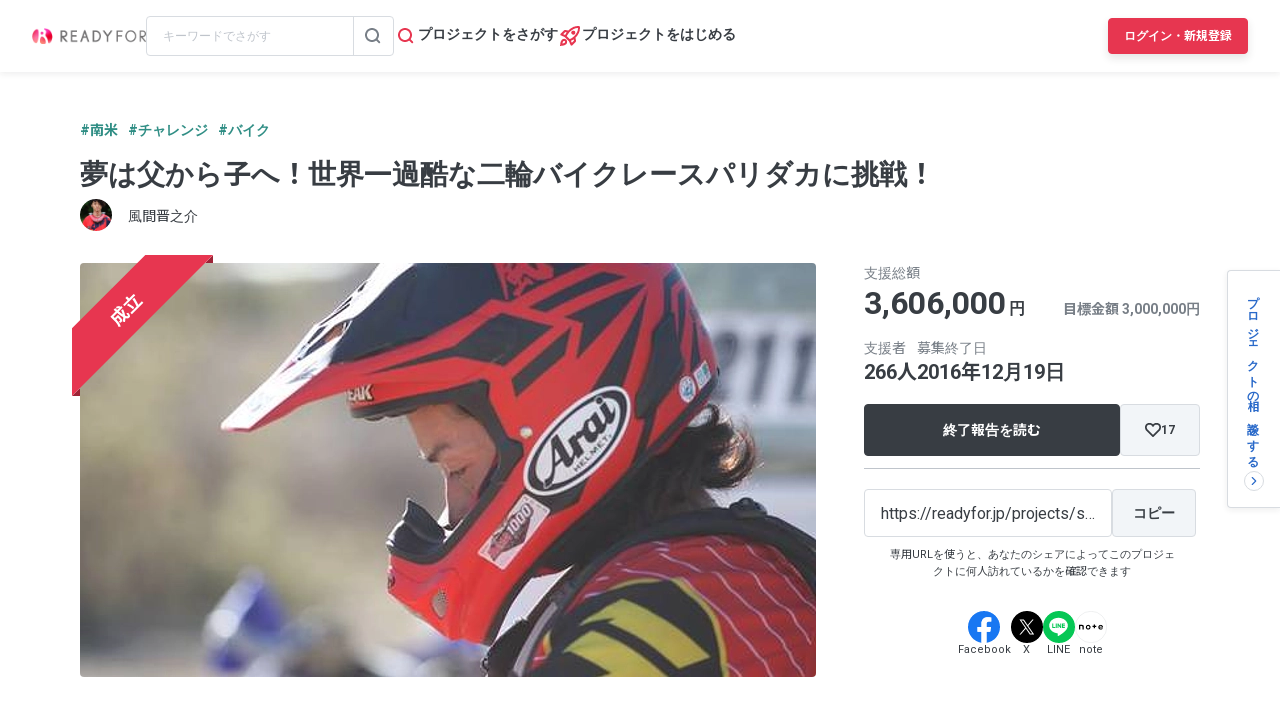

--- FILE ---
content_type: text/html; charset=UTF-8
request_url: https://readyfor.jp/projects/spirit-of-kazama/comments
body_size: 2128
content:
<!DOCTYPE html>
<html lang="en">
<head>
    <meta charset="utf-8">
    <meta name="viewport" content="width=device-width, initial-scale=1">
    <title></title>
    <style>
        body {
            font-family: "Arial";
        }
    </style>
    <script type="text/javascript">
    window.awsWafCookieDomainList = [];
    window.gokuProps = {
"key":"AQIDAHjcYu/GjX+QlghicBgQ/[base64]",
          "iv":"D549SwCSgAAAAeE4",
          "context":"nHyE7BexIBO64d23Job7q/AZzjFSU4nvbu13/0avGvFiqqf55GBWgLcML3RmKVbUaebqV/SaRtbar4tUOe500w033F9eCO1iQo86bO9yHmcJn5WFyiOnNHOR9iROo2orF5tb+p+8tjOCRnkRT0gG7IQBmb/b9elcmUX731LgDrT1QSehS/aKTH/cDzRSBxqLmYBAADctyAYlbYh63TmH1Y2obkO9h7yy34cTW3HyasogrElYrDIzfio7W9NtHjf8q8BvyFbLxgXM8XdFh+2pc++OmMzE1ABuM2g250I2y5sOw58SP72f3WjQ4twbUxv8MqYcpr585Cq2gUSG9wi/bDRYwhJNs51Uw/IhXhk77Pg59Zm3865YN3ajlSxhL8LL69MLCFFb8LgzAkiqqlgsvbkp7/akxKqJ+Oo9mLlALxpZ9vpvWoBs4S8x1DfIYhJBEoZG7eakuwJu5eviIXpZ7rwXyx980JpvtyalE+Eg8MH1SGcUN5pM993LCXN4FefsdfaSVyr0tXDKkTtjxhqZ6Q4Pixetul/Fy4alWw3cZL9EL3R3/LZWe7ij+0MBkNEY9tt0fp592y/QoFPvlQcKOMA0CxSoVqgu/G97PpjGehGROXtyoQFij1TyA0dzBw5dkY6NQAJgYZFNmuLMoEYoQ2vQ7GVOu2vN45qOmWIg8oJzMSq8fhLoAwbotWeEuXikOTdBM4YsTM7QNOjSEPOlHgNt0edxlv8HYeZuUDWQh7a+RkAolcqieuevQeM5B9HYvXUkJ+L7XoiCLv7iqAVKfvDLIEJUqQsuOVx/FA=="
};
    </script>
    <script src="https://1eb9d2339a12.f6bdac56.us-east-2.token.awswaf.com/1eb9d2339a12/3ae1f01a7efb/0a275c36d423/challenge.js"></script>
</head>
<body>
    <div id="challenge-container"></div>
    <script type="text/javascript">
        AwsWafIntegration.saveReferrer();
        AwsWafIntegration.checkForceRefresh().then((forceRefresh) => {
            if (forceRefresh) {
                AwsWafIntegration.forceRefreshToken().then(() => {
                    window.location.reload(true);
                });
            } else {
                AwsWafIntegration.getToken().then(() => {
                    window.location.reload(true);
                });
            }
        });
    </script>
    <noscript>
        <h1>JavaScript is disabled</h1>
        In order to continue, we need to verify that you're not a robot.
        This requires JavaScript. Enable JavaScript and then reload the page.
    </noscript>
</body>
</html>

--- FILE ---
content_type: text/html; charset=utf-8
request_url: https://readyfor.jp/projects/spirit-of-kazama/comments
body_size: 83489
content:
<!DOCTYPE html><html lang="ja" prefix="fb: http://ogp.me/ns/fb#" xml:lang="ja" xmlns="http://www.w3.org/1999/xhtml"><head><meta content="text/html; charset=utf-8" http-equiv="Content-Type" /><meta content="READYFOR, レディーフォー, クラウドファンディング, ソーシャルファンディング, 資金調達, 米良はるか, クリエーター" name="keywords" /><meta content="16AD99A6ADD3644D5417B889AACFD4DD" name="msvalidate.01" /><meta content="width=device-width, initial-scale=1.0, minimum-scale=1.0, maximum-scale=1.0, user-scalable=no" name="viewport" /><meta content="telephone=no" name="format-detection" /><title>【応援コメント一覧】 夢は父から子へ！世界一過酷な二輪バイクレースパリダカに挑戦！（風間晋之介） - クラウドファンディング READYFOR</title><meta name="csrf-param" content="authenticity_token" />
<meta name="csrf-token" content="jKJ0tH9R7D7ukILjcVBbZ-HzS3Cmb75z6FAnaFw0LpLgjeJBTZ6MoFQLuqhbRmTXeUGre3U6LtaOX4iMvLchRA" /><link rel="apple-touch-icon" sizes="57x57" href="https://readyfor.jp/assets/favicon/apple-touch-icon-57x57-197c89c9c23a88dff743a035636792a06b84ce0bdbcccfc701c41fbec26dcfbd.png">
<link rel="apple-touch-icon" sizes="60x60" href="https://readyfor.jp/assets/favicon/apple-touch-icon-60x60-34421526ffa261138fdcbbe09ccabbb508de08163ad45e2b70fb3198c054684b.png">
<link rel="apple-touch-icon" sizes="72x72" href="https://readyfor.jp/assets/favicon/apple-touch-icon-72x72-bf865a4385b82133180a24f96ecc29e3360682287a31ccf74056cae2dc17059e.png">
<link rel="apple-touch-icon" sizes="76x76" href="https://readyfor.jp/assets/favicon/apple-touch-icon-76x76-6b15a0a6bac480517e4b3a32e57c3db6e0c22a0768e9ff7bbb8010e39afe7a5c.png">
<link rel="apple-touch-icon" sizes="114x114" href="https://readyfor.jp/assets/favicon/apple-touch-icon-114x114-e0c5e7bb6372b625ae67337bf3b62c1a8695f852c85b0a9a23832c6e693b38aa.png">
<link rel="apple-touch-icon" sizes="120x120" href="https://readyfor.jp/assets/favicon/apple-touch-icon-120x120-bde56b34eacf80719a3537b00c25936b8e3f61544623927bb560f3d23851be39.png">
<link rel="apple-touch-icon" sizes="144x144" href="https://readyfor.jp/assets/favicon/apple-touch-icon-144x144-d32193fae76ae9604733f8c478cc9a47b7f3fe1e92a90f2f74e79a41a37b7308.png">
<link rel="apple-touch-icon" sizes="152x152" href="https://readyfor.jp/assets/favicon/apple-touch-icon-152x152-edbb1922d12249eed55666bdce1ffad5ff1bb7279f223124cf1bd385a19da446.png">
<link rel="apple-touch-icon" sizes="180x180" href="https://readyfor.jp/assets/favicon/apple-touch-icon-180x180-4fd9080193b04f0872e53c2381fdce0586e4dba7de76e6daaa4422cae193848b.png">
<link rel="icon" type="image/png" href="https://readyfor.jp/assets/favicon/android-chrome-192x192-c05fe71bde84e1c5423f70d759c420858c60857896680368b524bed3ef85d3b4.png" sizes="192x192">
<link rel="icon" type="image/png" href="https://readyfor.jp/assets/favicon/favicon-96x96-9fdde96cccdb93aa7e12cb56cdc7b1d522e575b3fd66043680ed1cb920f43584.png" sizes="96x96">
<link rel="icon" type="image/png" href="https://readyfor.jp/assets/favicon/favicon-3ef66363badac5b69c2a448f80750bbe134cfd5e3f25cd07c6cf2acae0e1444c.png">
<meta name="msapplication-TileColor" content="#e73650">
<meta name="msapplication-TileImage" content="https://readyfor.jp/assets/favicon/mstile-144x144-1845a2bfbc6b2152d3a52432be99da627824567741505cd20f0718279267ee2b.png">
<meta name="theme-color" content="#ffffff">
<script src="https://www.datadoghq-browser-agent.com/datadog-logs-us.js"></script><script>var ignoreSourceErrorMessages = [
  "Object Not Found Matching Id",
  "ResizeObserver loop limit exceeded",
  "NetworkError when attempting to fetch resource.",
  "キャンセルしました",
  "cancelled",
  "Load failed",
  "Installations: Could not process request. Application offline. (installations/app-offline)."
];
var errorToWarningMessages = [
  "Minified React error #423;",
  "Minified React error #418;",
  "Minified React error #425;"
];
if (window.DD_LOGS) {
  DD_LOGS.init({
    clientToken: 'puba8a9f8c79b2f72441868ade882f5bcce',
    site: 'datadoghq.com',
    service: 'readyfor-fe',
    forwardErrorsToLogs: true,
    sampleRate: 100,
    env: 'production',
    beforeSend(log) {
      if (log.error) {
        if (log.error.origin === "console") {
          return false;
        }
        if (log.error.origin === "source") {
          if (
            ignoreSourceErrorMessages.some(function(ignoreSourceErrorMessage) {
              return log.message && log.message.indexOf(ignoreSourceErrorMessage) !== -1;
            })
          ) {
            return false;
          }
          if (
            errorToWarningMessages.some(function(errorToWarningMessage) {
              return log.message && log.message.indexOf(errorToWarningMessage) !== -1;
            })
          ) {
            log.status = "warn";
          }
        }
        if (log.error.origin === "network") {
          log.status = "warn";
        }
      }
    }
  });
  DD_LOGS.setLoggerGlobalContext({
    user_id: false || 0
  });
}</script><link rel="stylesheet" href="/assets/application_responsive-bfef7ebaa7afa6490e3f1c09df58f2942964ab9eb31bebd166697e398b12accd.css" /><script src="/assets/application_responsive-01ea46d842d800ada8293bae3499bdff6eb33e99abb2bb894dad9f2ab941f6da.js"></script><script>WebFontConfig = {
  google: {
    families: ['Noto Sans JP:400,700','Roboto:400,400i,700,700i&display=swap&subset=japanese'],
  }
};

(function(d) {
  var wf = d.createElement('script'), s = d.scripts[0];
  wf.src = 'https://cdnjs.cloudflare.com/ajax/libs/webfont/1.6.28/webfontloader.js';
  wf.async = true;
  s.parentNode.insertBefore(wf, s);
})(document);</script><meta content="188875347802288" property="fb:app_id" /><meta content="summary_large_image" name="twitter:card" /><meta content="@READYFOR_cf" name="twitter:site" /><meta content="website" property="og:type" /><meta content="夢は父から子へ！世界一過酷な二輪バイクレースパリダカに挑戦！ - クラウドファンディング READYFOR" property="og:title" /><meta content="https://readyfor.jp/projects/spirit-of-kazama" property="og:url" /><meta content="https://readyfor.jp/rails/active_storage/representations/proxy/eyJfcmFpbHMiOnsiZGF0YSI6NjgzNDksInB1ciI6ImJsb2JfaWQifX0=--73324f45e8e6f8bfc6a8978f86a0071e52432591/eyJfcmFpbHMiOnsiZGF0YSI6eyJmb3JtYXQiOiJ3ZWJwIiwicmVzaXplX3RvX2ZpbGwiOls3MzYsNDE0XSwic2F2ZXIiOnsicXVhbGl0eSI6MTAwfX0sInB1ciI6InZhcmlhdGlvbiJ9fQ==--b9e0a70819e92a6d5c87d72542c45797b25e6dc7/p10379-key-visual.jpg" property="og:image" /><meta content="応援コメント一覧ページです。父は冒険家　風間深志、その父の背中を見て育った息子　晋之介、国際A級モトクロスライダーにして俳優。幼い頃に抱いた夢、父が日本人で初めて挑んだレース、パリ・ダカールラリー、その世界最大のオフロード... - クラウドファンディング READYFOR" property="og:description" /><meta content="応援コメント一覧ページです。父は冒険家　風間深志、その父の背中を見て育った息子　晋之介、国際A級モトクロスライダーにして俳優。幼い頃に抱いた夢、父が日本人で初めて挑んだレース、パリ・ダカールラリー、その世界最大のオフロード... - クラウドファンディング READYFOR" name="description" /><meta content="crowdfunding" property="note:type" /><meta content="風間晋之介" property="note:owner" /><meta content="チャレンジ" property="note:category" /><meta content="3000000" property="note:target_amount" /><meta content="3606000" property="note:current_amount" /><meta content="266" property="note:supporters" /><meta content="2016-11-01T17:01:36+09:00" property="note:start_at" /><meta content="2016-12-19T23:00:00+09:00" property="note:end_at" /><meta content="支援する" property="note:button_label" /><script defer>
  dataLayer = window.dataLayer || [];


    dataLayer.push({
      'projectId':        '10379',
      'fundingModel':     'all_or_nothing',
      'fundraisingStatus': 'expired'
    });

    if (URLSearchParams) {
      var refferal_user_id = new URLSearchParams(window.location.search).get('sns_share_token');
      if (refferal_user_id !== null) {
        dataLayer.push({
          'refferal_user_id': refferal_user_id || 'not_login',
        });
      }
    }



</script>
<!-- Google Tag Manager -->
<script>(function(w,d,s,l,i){w[l]=w[l]||[];w[l].push({'gtm.start':
new Date().getTime(),event:'gtm.js'});var f=d.getElementsByTagName(s)[0],
j=d.createElement(s),dl=l!='dataLayer'?'&l='+l:'';j.async=true;j.src=
'https://www.googletagmanager.com/gtm.js?id='+i+dl;f.parentNode.insertBefore(j,f);
})(window,document,'script','dataLayer','GTM-PJ5K3XK');</script>
<!-- End Google Tag Manager -->
<script>var _sift = window._sift = window._sift || [];
_sift.push(['_setAccount', '2efa1b203f']);
_sift.push(['_setUserId', '']);
_sift.push(['_setSessionId', 'eyJhbGciOiJIUzI1NiJ9.eyJpc3MiOiJSRUFEWUZPUiBJbmMuIiwiaWF0IjoxNzY5MTIzNzM3fQ.7FHkan4M39WyEcUVWfBRj3xr5jUPlkHpXw3uSvfo9O8']);
_sift.push(['_trackPageview']);

(function() {
  function ls() {
    var e = document.createElement('script');
    e.src = 'https://cdn.sift.com/s.js';
    document.body.appendChild(e);
  }
  if (window.attachEvent) {
    window.attachEvent('onload', ls);
  } else {
    window.addEventListener('load', ls, false);
  }
})();</script><script>window.twttr = (function (d,s,id) {
  var t, js, fjs = d.getElementsByTagName(s)[0];
  if (d.getElementById(id)) return; js=d.createElement(s); js.id=id;
  js.src="//platform.twitter.com/widgets.js"; fjs.parentNode.insertBefore(js, fjs);
  return window.twttr || (t = { _e: [], ready: function(f){ t._e.push(f) } });
}(document, "script", "twitter-wjs"));</script><script type="application/ld+json"> {   "@context": "https://schema.org",   "@type": "BreadcrumbList",   "itemListElement": [{"@type":"ListItem","position":1,"name":"クラウドファンディングトップ","item":"https://readyfor.jp"},{"@type":"ListItem","position":2,"name":"チャレンジ","item":"https://readyfor.jp/tags/challenge"},{"@type":"ListItem","position":3,"name":"夢は父から子へ！世界一過酷な二輪バイクレースパリダカに挑戦！","item":"https://readyfor.jp/projects/spirit-of-kazama"},{"@type":"ListItem","position":4,"name":"応援コメント","item":"https://readyfor.jp/projects/spirit-of-kazama/comments"}] }</script><script type="application/ld+json">{"@context":"https://schema.org","@type":"WebPage","name":"【応援コメント一覧】夢は父から子へ！世界一過酷な二輪バイクレースパリダカに挑戦！（風間晋之介） - クラウドファンディング READYFOR","interactionStatistic":{"@type":"InteractionCounter","interactionType":{"@type":"http://schema.org/LikeAction"},"userInteractionCount":266}}</script><link href="/projects/spirit-of-kazama/comments" rel="canonical" /></head><body class="c-projects a-comments"><!-- Google Tag Manager (noscript) -->
<noscript><iframe src="https://www.googletagmanager.com/ns.html?id=GTM-PJ5K3XK"
height="0" width="0" style="display:none;visibility:hidden"></iframe></noscript>
<!-- End Google Tag Manager (noscript) -->
<div><style data-emotion="css 13i2tsf 1jflaxs 1y4v4z7 7zxusb apxhqf 132f0c2 1m3egw1 1ko9f9l gvo99r gpmlgy naog9h 1btuzsi 1mz7857 u6fu30 eila3e 1o97835 pj4utt 1k10uqm 1aw5j94 pyot0f 1ykvs6i k6suih 8dvavm 126tre3 1vm3gfq 1s9euyi 1t10c7c 17k79fu n6hx3z 1ujb7a5 1tffkyp vtbgx0 1ip8mzp 17c0wg8 1dj2y1d fq559h fyz4zr 1ig268b 1tfd5hf 1rt81m1 1pqel7f 6q4ntb 4pt5b7 1ago99h 4pe4zq pyll19 r2ygo nrh2wf 191z0or 1oao11k 8thqoq 18a36r0 1hfejq1 1d4rpjp 1hawsao">.css-13i2tsf{top:0;left:0;width:100%;z-index:50;background-color:#ffffff;transition-property:opacity visibility;transition-duration:0.2s;transition-timing-function:linear;position:absolute;visibility:visible;opacity:1;}@media screen and (min-width: 960px){.css-13i2tsf{position:fixed;visibility:visible;opacity:1;}}.css-1jflaxs{position:relative;z-index:50;width:100%;box-shadow:0px 2px 6px rgba(33, 35, 37, 0.08);background:#ffffff;}.css-1y4v4z7{-webkit-align-items:center;-webkit-box-align:center;-ms-flex-align:center;align-items:center;display:-webkit-box;display:-webkit-flex;display:-ms-flexbox;display:flex;-webkit-box-pack:justify;-webkit-justify-content:space-between;justify-content:space-between;margin:auto;padding:14px 16px;position:relative;box-sizing:border-box;}@media screen and (min-width: 453px){.css-1y4v4z7{padding:14px 24px;}}@media screen and (min-width: 600px){.css-1y4v4z7{padding:20px 24px;}}@media screen and (min-width: 960px){.css-1y4v4z7{padding:16px 32px;}}.css-7zxusb{display:-webkit-inline-box;display:-webkit-inline-flex;display:-ms-inline-flexbox;display:inline-flex;-webkit-align-items:center;-webkit-box-align:center;-ms-flex-align:center;align-items:center;-webkit-box-pack:center;-ms-flex-pack:center;-webkit-justify-content:center;justify-content:center;gap:8px;}@media screen and (min-width: 960px){.css-7zxusb{gap:24px;}}.css-apxhqf{display:-webkit-inline-box;display:-webkit-inline-flex;display:-ms-inline-flexbox;display:inline-flex;}@media screen and (min-width: 453px){.css-apxhqf{display:none;}}.css-132f0c2{font-size:0;-webkit-appearance:none;-moz-appearance:none;-ms-appearance:none;appearance:none;background-color:white;border:none;cursor:pointer;}@media screen and (min-width: 600px){.css-132f0c2{display:none;}}.css-1m3egw1{font-size:0;}.css-1ko9f9l{height:16px;width:114px;}@media screen and (min-width: 1400px){.css-1ko9f9l{height:20px;width:142px;}}.css-gvo99r{display:none;}@media screen and (min-width: 960px){.css-gvo99r{display:block;width:248px;}}@media screen and (min-width: 960px){.css-gvo99r[data-has-project="true"]{width:220px;}}@media screen and (min-width: 1048px){.css-gvo99r[data-has-project="true"]{width:248px;}}.css-gpmlgy{-webkit-align-items:center;-webkit-box-align:center;-ms-flex-align:center;align-items:center;border-radius:4px;border:1px solid #d8dce1;box-sizing:border-box;display:-webkit-inline-box;display:-webkit-inline-flex;display:-ms-inline-flexbox;display:inline-flex;height:40px;width:100%;}.css-naog9h{width:calc(100% - 40px);box-sizing:border-box;margin-top:0;}.css-1btuzsi{border:none;margin-left:8px;margin-right:8px;width:calc(100% - 16px);box-sizing:border-box;padding:7px 8px;background:#ffffff;border-radius:4px;color:#383d43;font-size:12px;line-height:18px;outline:none;font-family:"Roboto","Noto Sans JP",sans-serif;}.css-1btuzsi:focus{outline:none;box-shadow:none;}.css-1btuzsi::-webkit-input-placeholder{color:#bfc4cb;}.css-1btuzsi::-moz-placeholder{color:#bfc4cb;}.css-1btuzsi:-ms-input-placeholder{color:#bfc4cb;}.css-1btuzsi::placeholder{color:#bfc4cb;}.css-1mz7857{margin:0;padding:0;-webkit-appearance:none;-moz-appearance:none;-ms-appearance:none;appearance:none;background:transparent;box-sizing:border-box;-webkit-align-items:center;-webkit-box-align:center;-ms-flex-align:center;align-items:center;border:1px solid transparent;border-left-color:#d8dce1;border-radius:0 4px 4px 0;display:-webkit-inline-box;display:-webkit-inline-flex;display:-ms-inline-flexbox;display:inline-flex;height:40px;-webkit-box-pack:center;-ms-flex-pack:center;-webkit-justify-content:center;justify-content:center;width:40px;cursor:pointer;}.css-1mz7857:focus,.css-1mz7857:active{border:1px solid #2969c9;outline:none;}@media screen and (min-width: 960px){.css-u6fu30{display:none;}}.css-eila3e{display:-webkit-box;display:-webkit-flex;display:-ms-flexbox;display:flex;-webkit-align-items:center;-webkit-box-align:center;-ms-flex-align:center;align-items:center;-webkit-box-pack:center;-ms-flex-pack:center;-webkit-justify-content:center;justify-content:center;min-width:auto;border-width:0;padding:0;width:32px;height:32px;background-color:transparent;border-color:transparent;border-radius:4px;cursor:pointer;}.css-eila3e:focus{border:1px solid #2969c9;outline:none;}.css-eila3e:hover{opacity:0.8;-webkit-transition:150ms ease-in-out;transition:150ms ease-in-out;}.css-eila3e:active{opacity:1;border:1px solid transparent;box-shadow:inset 0px 2px 8px rgba(33, 35, 37, 0.08);}@media screen and (min-width: 600px){.css-eila3e{width:66px;height:30px;}}.css-1o97835{display:-webkit-box;display:-webkit-flex;display:-ms-flexbox;display:flex;gap:16px;}.css-pj4utt{display:none;-webkit-text-decoration:none;text-decoration:none;gap:4px;-webkit-align-items:center;-webkit-box-align:center;-ms-flex-align:center;align-items:center;display:none;}@media screen and (min-width: 375px){.css-pj4utt{display:-webkit-box;display:-webkit-flex;display:-ms-flexbox;display:flex;}}.css-pj4utt[data-has-project="true"]{display:none;}@media screen and (min-width: 453px){.css-pj4utt[data-has-project="true"]{display:-webkit-box;display:-webkit-flex;display:-ms-flexbox;display:flex;}}@media screen and (min-width: 375px){.css-pj4utt{display:none;}}@media screen and (min-width: 960px){.css-pj4utt{display:-webkit-box;display:-webkit-flex;display:-ms-flexbox;display:flex;}}.css-1k10uqm{margin:0;margin-block-start:0;margin-block-end:0;-webkit-margin-start:0;margin-inline-start:0;-webkit-margin-end:0;margin-inline-end:0;color:#383d43;font-size:14px;font-weight:700;text-align:inherit;line-height:1.2;-webkit-user-select:auto;-moz-user-select:auto;-ms-user-select:auto;user-select:auto;-webkit-transition:color 150ms ease-in-out,font-size 150ms ease-in-out,font-weight 150ms ease-in-out;transition:color 150ms ease-in-out,font-size 150ms ease-in-out,font-weight 150ms ease-in-out;text-overflow:ellipsis;overflow:hidden;white-space:nowrap;height:20px;line-height:normal;}.css-1aw5j94{display:none;-webkit-text-decoration:none;text-decoration:none;gap:4px;-webkit-align-items:center;-webkit-box-align:center;-ms-flex-align:center;align-items:center;}@media screen and (min-width: 375px){.css-1aw5j94{display:-webkit-box;display:-webkit-flex;display:-ms-flexbox;display:flex;}}.css-1aw5j94[data-has-project="true"]{display:none;}@media screen and (min-width: 453px){.css-1aw5j94[data-has-project="true"]{display:-webkit-box;display:-webkit-flex;display:-ms-flexbox;display:flex;}}.css-pyot0f{display:none;}@media screen and (min-width: 453px){.css-pyot0f{display:inline;}}.css-1ykvs6i{margin:0;margin-block-start:0;margin-block-end:0;-webkit-margin-start:0;margin-inline-start:0;-webkit-margin-end:0;margin-inline-end:0;color:#383d43;font-size:14px;font-weight:700;text-align:inherit;line-height:1.2;-webkit-user-select:auto;-moz-user-select:auto;-ms-user-select:auto;user-select:auto;-webkit-transition:color 150ms ease-in-out,font-size 150ms ease-in-out,font-weight 150ms ease-in-out;transition:color 150ms ease-in-out,font-size 150ms ease-in-out,font-weight 150ms ease-in-out;text-overflow:ellipsis;overflow:hidden;white-space:nowrap;height:20px;line-height:normal;display:none;}@media screen and (min-width: 453px){.css-1ykvs6i{display:initial;}}@media screen and (min-width: 600px){.css-1ykvs6i{display:none;}}.css-k6suih{margin:0;margin-block-start:0;margin-block-end:0;-webkit-margin-start:0;margin-inline-start:0;-webkit-margin-end:0;margin-inline-end:0;color:#383d43;font-size:14px;font-weight:700;text-align:inherit;line-height:1.2;-webkit-user-select:auto;-moz-user-select:auto;-ms-user-select:auto;user-select:auto;-webkit-transition:color 150ms ease-in-out,font-size 150ms ease-in-out,font-weight 150ms ease-in-out;transition:color 150ms ease-in-out,font-size 150ms ease-in-out,font-weight 150ms ease-in-out;text-overflow:ellipsis;overflow:hidden;white-space:nowrap;display:none;}@media screen and (min-width: 600px){.css-k6suih{height:20px;line-height:normal;display:initial;}}.css-8dvavm{-webkit-align-items:center;-webkit-box-align:center;-ms-flex-align:center;align-items:center;display:-webkit-inline-box;display:-webkit-inline-flex;display:-ms-inline-flexbox;display:inline-flex;-webkit-box-pack:end;-ms-flex-pack:end;-webkit-justify-content:flex-end;justify-content:flex-end;gap:20px;}@media screen and (min-width: 375px){.css-8dvavm{gap:32px;}}.css-126tre3{display:-webkit-inline-box;display:-webkit-inline-flex;display:-ms-inline-flexbox;display:inline-flex;box-sizing:border-box;min-width:64px;height:32px;padding:8px 20px;background-color:#e73650;border-width:1px;border-color:#e73650;border-style:solid;border-radius:4px;cursor:pointer;box-shadow:0px 4px 8px rgba(33, 35, 37, 0.12);-webkit-align-items:center;-webkit-box-align:center;-ms-flex-align:center;align-items:center;-webkit-box-pack:center;-ms-flex-pack:center;-webkit-justify-content:center;justify-content:center;-webkit-transition:min-width 150ms ease-in-out,height 150ms ease-in-out,padding 150ms ease-in-out,background-color 150ms ease-in-out,border-color 150ms ease-in-out;transition:min-width 150ms ease-in-out,height 150ms ease-in-out,padding 150ms ease-in-out,background-color 150ms ease-in-out,border-color 150ms ease-in-out;width:80px;height:32px;padding:6px 10px;}.css-126tre3:focus{border:1px solid #2969c9;outline:none;}.css-126tre3:hover{opacity:0.8;-webkit-transition:150ms ease-in-out;transition:150ms ease-in-out;}.css-126tre3:active{opacity:1;box-shadow:inset 0px 2px 8px rgba(33, 35, 37, 0.08);}@media screen and (min-width: 390px){.css-126tre3{height:36px;padding:8px 12px;}}@media screen and (min-width: 453px){.css-126tre3{width:140px;}}@media screen and (min-width: 600px){.css-126tre3{width:80px;}}@media screen and (min-width: 1048px){.css-126tre3{width:140px;}}.css-1vm3gfq{margin:0;margin-block-start:0;margin-block-end:0;-webkit-margin-start:0;margin-inline-start:0;-webkit-margin-end:0;margin-inline-end:0;color:#ffffff;font-size:12px;font-weight:700;text-align:center;line-height:1.2;-webkit-user-select:none;-moz-user-select:none;-ms-user-select:none;user-select:none;-webkit-transition:color 150ms ease-in-out,font-size 150ms ease-in-out,font-weight 150ms ease-in-out;transition:color 150ms ease-in-out,font-size 150ms ease-in-out,font-weight 150ms ease-in-out;text-overflow:ellipsis;overflow:hidden;white-space:nowrap;overflow:unset;display:initial;}@media screen and (min-width: 1048px){.css-1vm3gfq{display:none;}}.css-1s9euyi{margin:0;margin-block-start:0;margin-block-end:0;-webkit-margin-start:0;margin-inline-start:0;-webkit-margin-end:0;margin-inline-end:0;color:#ffffff;font-size:12px;font-weight:700;text-align:center;line-height:1.2;-webkit-user-select:none;-moz-user-select:none;-ms-user-select:none;user-select:none;-webkit-transition:color 150ms ease-in-out,font-size 150ms ease-in-out,font-weight 150ms ease-in-out;transition:color 150ms ease-in-out,font-size 150ms ease-in-out,font-weight 150ms ease-in-out;text-overflow:ellipsis;overflow:hidden;white-space:nowrap;overflow:unset;display:initial;display:none;}@media screen and (min-width: 1048px){.css-1s9euyi{display:none;}}@media screen and (min-width: 1048px){.css-1s9euyi{display:initial;}}.css-1t10c7c{left:0;width:100%;position:absolute;z-index:51;display:none;}@media screen and (min-width: 600px){.css-1t10c7c::before,.css-1t10c7c::after{border-width:0;}}@media screen and (min-width: 600px){.css-1t10c7c{z-index:49;}}.css-17k79fu{box-sizing:border-box;border-radius:0 0 10px 10px;border:solid 1px #d8dce1;box-shadow:0px 2px 6px 0px rgba(33, 35, 37, 0.08);background-color:#ffffff;position:relative;width:100%;}@media screen and (min-width: 600px){.css-17k79fu{border-radius:0;border:none;}}.css-n6hx3z{padding:24px 20px;}@media screen and (min-width: 600px){.css-n6hx3z{padding:0;}}.css-1ujb7a5{display:block;box-sizing:border-box;width:100%;margin-bottom:24px;}@media screen and (min-width: 600px){.css-1ujb7a5{padding:32px 64px 0;margin:0;}}@media screen and (min-width: 960px){.css-1ujb7a5{display:none;}}.css-1tffkyp{border:none;margin-left:8px;margin-right:8px;width:calc(100% - 16px);box-sizing:border-box;padding:7px 8px;background:#ffffff;border-radius:4px;color:#383d43;font-size:16px;line-height:18px;outline:none;font-family:"Roboto","Noto Sans JP",sans-serif;}.css-1tffkyp:focus{outline:none;box-shadow:none;}.css-1tffkyp::-webkit-input-placeholder{color:#bfc4cb;}.css-1tffkyp::-moz-placeholder{color:#bfc4cb;}.css-1tffkyp:-ms-input-placeholder{color:#bfc4cb;}.css-1tffkyp::placeholder{color:#bfc4cb;}@media screen and (min-width: 600px){.css-vtbgx0{padding:16px 64px;}.css-vtbgx0:nth-of-type(even){background-color:#ffffff;}.css-vtbgx0:nth-of-type(odd){background-color:#f8f9f9;}}@media screen and (min-width: 960px){.css-vtbgx0{padding:16px 0;}}.css-1ip8mzp{width:100%;clear:both;margin-top:8px;border-top:1px solid #d8dce1;}@media screen and (min-width: 600px){.css-1ip8mzp{border:none;margin:0;}}@media screen and (min-width: 960px){.css-1ip8mzp{width:680px;margin-left:0px;}}.css-17c0wg8{width:100%;display:inline-block;}.css-1dj2y1d{margin:0;margin-block-start:0;margin-block-end:0;-webkit-margin-start:0;margin-inline-start:0;-webkit-margin-end:0;margin-inline-end:0;color:#383d43;font-size:16px;font-weight:700;text-align:inherit;line-height:normal;-webkit-user-select:auto;-moz-user-select:auto;-ms-user-select:auto;user-select:auto;-webkit-transition:color 150ms ease-in-out,font-size 150ms ease-in-out,font-weight 150ms ease-in-out;transition:color 150ms ease-in-out,font-size 150ms ease-in-out,font-weight 150ms ease-in-out;word-break:break-all;display:block;margin:21px 0 16px;font-size:16px;line-height:1.5;}@media screen and (min-width: 600px){.css-1dj2y1d{margin:16px 0 12px;font-size:14px;}}.css-fq559h{display:inline;margin:0;padding:0;line-height:1;}.css-fyz4zr{list-style:none;margin:0 16px 9px 0;display:-webkit-box;display:-webkit-list-item;display:-ms-list-itembox;display:list-item;width:auto;float:none;}.css-fyz4zr:nth-of-type(even){margin-right:16px;}.css-fyz4zr:last-of-type{margin-right:0;}@media screen and (min-width: 600px){.css-fyz4zr{display:-webkit-box;display:-webkit-list-item;display:-ms-list-itembox;display:list-item;width:auto;float:left;}.css-fyz4zr:nth-of-type(even){margin-right:16px;}}@media screen and (min-width: 960px){.css-fyz4zr{display:-webkit-box;display:-webkit-list-item;display:-ms-list-itembox;display:list-item;width:auto;float:left;}.css-fyz4zr:nth-of-type(even){margin-right:16px;}}.css-1ig268b{display:-webkit-inline-box;display:-webkit-inline-flex;display:-ms-inline-flexbox;display:inline-flex;-webkit-align-items:center;-webkit-box-align:center;-ms-flex-align:center;align-items:center;-webkit-text-decoration:none;text-decoration:none;font-size:14px;line-height:1.5;}@media screen and (min-width: 600px){.css-1ig268b{font-size:12px;}}.css-1tfd5hf{margin:0;margin-block-start:0;margin-block-end:0;-webkit-margin-start:0;margin-inline-start:0;-webkit-margin-end:0;margin-inline-end:0;color:#2969c9;font-size:12px;font-weight:700;text-align:inherit;line-height:normal;-webkit-user-select:auto;-moz-user-select:auto;-ms-user-select:auto;user-select:auto;-webkit-transition:color 150ms ease-in-out,font-size 150ms ease-in-out,font-weight 150ms ease-in-out;transition:color 150ms ease-in-out,font-size 150ms ease-in-out,font-weight 150ms ease-in-out;word-break:break-all;font-size:14px;line-height:1.5;}@media screen and (min-width: 600px){.css-1tfd5hf{font-size:12px;}}.css-1rt81m1{list-style:none;margin:0 16px 9px 0;display:inline-block;width:calc(50% - 8px);float:none;}.css-1rt81m1:nth-of-type(even){margin-right:0;}.css-1rt81m1:last-of-type{margin-right:0;}@media screen and (min-width: 600px){.css-1rt81m1{display:-webkit-box;display:-webkit-list-item;display:-ms-list-itembox;display:list-item;width:auto;float:left;}.css-1rt81m1:nth-of-type(even){margin-right:16px;}}@media screen and (min-width: 960px){.css-1rt81m1{display:-webkit-box;display:-webkit-list-item;display:-ms-list-itembox;display:list-item;width:auto;float:left;}.css-1rt81m1:nth-of-type(even){margin-right:16px;}}.css-1pqel7f{display:-webkit-box;display:-webkit-flex;display:-ms-flexbox;display:flex;border-top:1px solid #f2f5f8;margin-top:8px;padding-top:24px;}.css-1pqel7f:first-of-type{border-top-width:0;margin-top:0;padding-top:0;}@media screen and (min-width: 600px){.css-1pqel7f{border-top-width:0;margin-top:0;padding-top:0;}}.css-6q4ntb{min-width:84px;width:84px;margin-right:32px;}.css-4pt5b7{margin:0;margin-block-start:0;margin-block-end:0;-webkit-margin-start:0;margin-inline-start:0;-webkit-margin-end:0;margin-inline-end:0;color:#787f87;font-size:16px;font-weight:400;text-align:inherit;line-height:normal;-webkit-user-select:auto;-moz-user-select:auto;-ms-user-select:auto;user-select:auto;-webkit-transition:color 150ms ease-in-out,font-size 150ms ease-in-out,font-weight 150ms ease-in-out;transition:color 150ms ease-in-out,font-size 150ms ease-in-out,font-weight 150ms ease-in-out;word-break:break-all;display:block;font-size:14px;line-height:1.5;}@media screen and (min-width: 600px){.css-4pt5b7{font-size:12px;margin-bottom:16px;}}.css-1ago99h{width:100%;}.css-4pe4zq{list-style:none;margin:0 16px 9px 0;display:-webkit-box;display:-webkit-list-item;display:-ms-list-itembox;display:list-item;width:auto;float:left;}.css-4pe4zq:nth-of-type(even){margin-right:16px;}.css-4pe4zq:last-of-type{margin-right:0;}@media screen and (min-width: 600px){.css-4pe4zq{display:-webkit-box;display:-webkit-list-item;display:-ms-list-itembox;display:list-item;width:auto;float:left;}.css-4pe4zq:nth-of-type(even){margin-right:16px;}}@media screen and (min-width: 960px){.css-4pe4zq{display:-webkit-box;display:-webkit-list-item;display:-ms-list-itembox;display:list-item;width:auto;float:left;}.css-4pe4zq:nth-of-type(even){margin-right:16px;}}.css-pyll19{display:-webkit-box;display:-webkit-flex;display:-ms-flexbox;display:flex;-webkit-box-pack:start;-ms-flex-pack:start;-webkit-justify-content:flex-start;justify-content:flex-start;box-sizing:border-box;background-color:#ffffff;border-bottom:1px solid #d8dce1;list-style:none;margin:0;padding:0 12px;height:44px;margin-top:8px;}@media screen and (min-width: 600px){.css-pyll19{padding:0 32px;height:54px;}}@media screen and (min-width: 960px){.css-pyll19{padding:0;height:auto;}}@media screen and (min-width: 600px){.css-pyll19{width:calc(100% - 64px);margin:20px auto 0;padding:0;}}@media screen and (min-width: 960px){.css-pyll19{display:none;}}.css-r2ygo{position:relative;line-height:1.4;list-style:none;box-sizing:border-box;display:-webkit-inline-box;display:-webkit-inline-flex;display:-ms-inline-flexbox;display:inline-flex;-webkit-align-items:center;-webkit-box-align:center;-ms-flex-align:center;align-items:center;margin:0;padding:0;}.css-r2ygo a{-webkit-text-decoration:none;text-decoration:none;}.css-r2ygo a:visited{color:inherit;}@media screen and (min-width: 600px){.css-r2ygo{margin:0 20px;}.css-r2ygo:first-of-type{margin:0 20px 0 0;}}.css-nrh2wf{cursor:pointer;padding:0 12px;box-sizing:border-box;height:100%;display:-webkit-inline-box;display:-webkit-inline-flex;display:-ms-inline-flexbox;display:inline-flex;-webkit-align-items:center;-webkit-box-align:center;-ms-flex-align:center;align-items:center;}@media screen and (min-width: 600px){.css-nrh2wf{padding:0;}}@media screen and (min-width: 960px){.css-nrh2wf{padding:19px 0;}}.css-191z0or{margin:0;margin-block-start:0;margin-block-end:0;-webkit-margin-start:0;margin-inline-start:0;-webkit-margin-end:0;margin-inline-end:0;color:#383d43;font-size:16px;font-weight:400;text-align:inherit;line-height:1.2;-webkit-user-select:auto;-moz-user-select:auto;-ms-user-select:auto;user-select:auto;-webkit-transition:color 150ms ease-in-out,font-size 150ms ease-in-out,font-weight 150ms ease-in-out;transition:color 150ms ease-in-out,font-size 150ms ease-in-out,font-weight 150ms ease-in-out;text-overflow:ellipsis;overflow:hidden;white-space:nowrap;color:#787f87;font-size:12px;display:none;}@media screen and (min-width: 600px){.css-191z0or{font-size:16px;}}@media screen and (min-width: 600px){.css-191z0or{display:block;}}.css-1oao11k{margin:0;margin-block-start:0;margin-block-end:0;-webkit-margin-start:0;margin-inline-start:0;-webkit-margin-end:0;margin-inline-end:0;color:#383d43;font-size:16px;font-weight:400;text-align:inherit;line-height:1.2;-webkit-user-select:auto;-moz-user-select:auto;-ms-user-select:auto;user-select:auto;-webkit-transition:color 150ms ease-in-out,font-size 150ms ease-in-out,font-weight 150ms ease-in-out;transition:color 150ms ease-in-out,font-size 150ms ease-in-out,font-weight 150ms ease-in-out;text-overflow:ellipsis;overflow:hidden;white-space:nowrap;color:#787f87;font-size:12px;}@media screen and (min-width: 600px){.css-1oao11k{font-size:16px;}}@media screen and (min-width: 600px){.css-1oao11k{display:none;}}.css-8thqoq{margin:0;margin-block-start:0;margin-block-end:0;-webkit-margin-start:0;margin-inline-start:0;-webkit-margin-end:0;margin-inline-end:0;color:#383d43;font-size:16px;font-weight:400;text-align:inherit;line-height:1.2;-webkit-user-select:auto;-moz-user-select:auto;-ms-user-select:auto;user-select:auto;-webkit-transition:color 150ms ease-in-out,font-size 150ms ease-in-out,font-weight 150ms ease-in-out;transition:color 150ms ease-in-out,font-size 150ms ease-in-out,font-weight 150ms ease-in-out;text-overflow:ellipsis;overflow:hidden;white-space:nowrap;color:#787f87;font-size:12px;}@media screen and (min-width: 600px){.css-8thqoq{font-size:16px;}}.css-18a36r0{color:#ffffff;background-color:#787f87;border-radius:2px;font-size:12px;line-height:inherit;margin-left:4px;padding:2px 5px;}@media screen and (min-width: 600px){.css-18a36r0{font-size:14px;}}@media screen and (min-width: 960px){.css-18a36r0{margin-left:8px;}}.css-1hfejq1{cursor:pointer;padding:0 12px;box-sizing:border-box;height:100%;display:-webkit-inline-box;display:-webkit-inline-flex;display:-ms-inline-flexbox;display:inline-flex;-webkit-align-items:center;-webkit-box-align:center;-ms-flex-align:center;align-items:center;}.css-1hfejq1:after{content:'';position:absolute;left:0;bottom:-1px;width:100%;height:4px;background-color:#e73650;border-radius:15px;}@media screen and (min-width: 600px){.css-1hfejq1{padding:0;}}@media screen and (min-width: 960px){.css-1hfejq1{padding:19px 0;}.css-1hfejq1:after{left:0;width:100%;border-radius:21px;}}.css-1d4rpjp{margin:0;margin-block-start:0;margin-block-end:0;-webkit-margin-start:0;margin-inline-start:0;-webkit-margin-end:0;margin-inline-end:0;color:#383d43;font-size:16px;font-weight:400;text-align:inherit;line-height:1.2;-webkit-user-select:auto;-moz-user-select:auto;-ms-user-select:auto;user-select:auto;-webkit-transition:color 150ms ease-in-out,font-size 150ms ease-in-out,font-weight 150ms ease-in-out;transition:color 150ms ease-in-out,font-size 150ms ease-in-out,font-weight 150ms ease-in-out;text-overflow:ellipsis;overflow:hidden;white-space:nowrap;color:#383d43;font-weight:bold;font-size:12px;}@media screen and (min-width: 600px){.css-1d4rpjp{font-size:16px;}}.css-1hawsao{color:#ffffff;background-color:#e73650;border-radius:2px;font-size:12px;line-height:inherit;margin-left:4px;padding:2px 5px;}@media screen and (min-width: 600px){.css-1hawsao{font-size:14px;}}@media screen and (min-width: 960px){.css-1hawsao{margin-left:8px;}}</style><div id="CommonHeaderWithTabView-react-component-40ff6a55-9990-4827-8951-1d9afa8c8355"><div class="css-13i2tsf"><header><div class="css-1jflaxs"><div class="css-1y4v4z7"><div class="css-7zxusb"><div class="css-apxhqf"><button aria-label="メニューボタン" class="css-132f0c2"><svg fill="#787f87" height="14" viewBox="0 0 18 14" width="18" xmlns="http://www.w3.org/2000/svg"><rect height="2" rx="1" width="18"></rect><rect height="2" rx="1" width="18" y="6"></rect><rect height="2" rx="1" width="18" y="12"></rect></svg></button></div><a href="/" class="css-1m3egw1"><img class="css-1ko9f9l" alt="READYFOR" src="[data-uri]" width="142"/></a><div data-has-project="false" class="css-gvo99r"><div class="css-gpmlgy"><label class="css-naog9h"><div style="border:0;clip:rect(0 0 0 0);clip-path:inset(50%);height:1px;margin:0 -1px -1px 0;overflow:hidden;padding:0;position:absolute;width:1px;white-space:nowrap">入力して検索</div><input placeholder="キーワードでさがす" class="css-1btuzsi" value=""/></label><button aria-label="検索する" class="css-1mz7857"><svg fill="#787f87" height="24" viewBox="0 0 24 24" width="24" xmlns="http://www.w3.org/2000/svg"><mask fill="white" id="readyfor-header-mask-inside-1"><path clip-rule="evenodd" d="M16 11C16 13.7614 13.7614 16 11 16C8.23858 16 6 13.7614 6 11C6 8.23858 8.23858 6 11 6C13.7614 6 16 8.23858 16 11ZM15.1921 16.6064C14.0235 17.4816 12.5723 18 11 18C7.13401 18 4 14.866 4 11C4 7.13401 7.13401 4 11 4C14.866 4 18 7.13401 18 11C18 12.5724 17.4816 14.0236 16.6063 15.1922L18.9497 17.5356C19.3403 17.9262 19.3403 18.5593 18.9497 18.9499C18.5592 19.3404 17.9261 19.3404 17.5355 18.9499L15.1921 16.6064Z" fill-rule="evenodd"></path></mask><path d="M15.1921 16.6064L16.6063 15.1922L15.3806 13.9665L13.9932 15.0056L15.1921 16.6064ZM16.6063 15.1922L15.0055 13.9933L13.9664 15.3807L15.1921 16.6065L16.6063 15.1922ZM11 18C14.866 18 18 14.866 18 11H14C14 12.6569 12.6569 14 11 14V18ZM4 11C4 14.866 7.13401 18 11 18V14C9.34315 14 8 12.6569 8 11H4ZM11 4C7.13401 4 4 7.13401 4 11H8C8 9.34315 9.34315 8 11 8V4ZM18 11C18 7.13401 14.866 4 11 4V8C12.6569 8 14 9.34315 14 11H18ZM11 20C13.0192 20 14.8884 19.3326 16.391 18.2073L13.9932 15.0056C13.1587 15.6306 12.1254 16 11 16V20ZM2 11C2 15.9706 6.02944 20 11 20V16C8.23858 16 6 13.7614 6 11H2ZM11 2C6.02944 2 2 6.02944 2 11H6C6 8.23858 8.23858 6 11 6V2ZM20 11C20 6.02944 15.9706 2 11 2V6C13.7614 6 16 8.23858 16 11H20ZM18.2071 16.3912C19.3326 14.8885 20 13.0193 20 11H16C16 12.1254 15.6306 13.1588 15.0055 13.9933L18.2071 16.3912ZM15.1921 16.6065L17.5355 18.9499L20.364 16.1214L18.0205 13.778L15.1921 16.6065ZM17.5355 18.9499C17.145 18.5593 17.145 17.9262 17.5355 17.5356L20.364 20.3641C21.5355 19.1925 21.5355 17.293 20.364 16.1214L17.5355 18.9499ZM17.5355 17.5356C17.9261 17.1451 18.5592 17.1451 18.9497 17.5356L16.1213 20.3641C17.2929 21.5356 19.1924 21.5356 20.364 20.3641L17.5355 17.5356ZM18.9497 17.5356L16.6063 15.1922L13.7779 18.0206L16.1213 20.3641L18.9497 17.5356Z" mask="url(#readyfor-header-mask-inside-1)"></path></svg></button></div></div><div class="css-u6fu30"><button class="css-eila3e"><svg fill="#787f87" height="24" viewBox="0 0 24 24" width="24" xmlns="http://www.w3.org/2000/svg" aria-label="検索アイコン"><mask fill="white" id="common-header-search-button-mask-inside-1"><path clip-rule="evenodd" d="M16 11C16 13.7614 13.7614 16 11 16C8.23858 16 6 13.7614 6 11C6 8.23858 8.23858 6 11 6C13.7614 6 16 8.23858 16 11ZM15.1921 16.6064C14.0235 17.4816 12.5723 18 11 18C7.13401 18 4 14.866 4 11C4 7.13401 7.13401 4 11 4C14.866 4 18 7.13401 18 11C18 12.5724 17.4816 14.0236 16.6063 15.1922L18.9497 17.5356C19.3403 17.9262 19.3403 18.5593 18.9497 18.9499C18.5592 19.3404 17.9261 19.3404 17.5355 18.9499L15.1921 16.6064Z" fill-rule="evenodd"></path></mask><path d="M15.1921 16.6064L16.6063 15.1922L15.3806 13.9665L13.9932 15.0056L15.1921 16.6064ZM16.6063 15.1922L15.0055 13.9933L13.9664 15.3807L15.1921 16.6065L16.6063 15.1922ZM11 18C14.866 18 18 14.866 18 11H14C14 12.6569 12.6569 14 11 14V18ZM4 11C4 14.866 7.13401 18 11 18V14C9.34315 14 8 12.6569 8 11H4ZM11 4C7.13401 4 4 7.13401 4 11H8C8 9.34315 9.34315 8 11 8V4ZM18 11C18 7.13401 14.866 4 11 4V8C12.6569 8 14 9.34315 14 11H18ZM11 20C13.0192 20 14.8884 19.3326 16.391 18.2073L13.9932 15.0056C13.1587 15.6306 12.1254 16 11 16V20ZM2 11C2 15.9706 6.02944 20 11 20V16C8.23858 16 6 13.7614 6 11H2ZM11 2C6.02944 2 2 6.02944 2 11H6C6 8.23858 8.23858 6 11 6V2ZM20 11C20 6.02944 15.9706 2 11 2V6C13.7614 6 16 8.23858 16 11H20ZM18.2071 16.3912C19.3326 14.8885 20 13.0193 20 11H16C16 12.1254 15.6306 13.1588 15.0055 13.9933L18.2071 16.3912ZM15.1921 16.6065L17.5355 18.9499L20.364 16.1214L18.0205 13.778L15.1921 16.6065ZM17.5355 18.9499C17.145 18.5593 17.145 17.9262 17.5355 17.5356L20.364 20.3641C21.5355 19.1925 21.5355 17.293 20.364 16.1214L17.5355 18.9499ZM17.5355 17.5356C17.9261 17.1451 18.5592 17.1451 18.9497 17.5356L16.1213 20.3641C17.2929 21.5356 19.1924 21.5356 20.364 20.3641L17.5355 17.5356ZM18.9497 17.5356L16.6063 15.1922L13.7779 18.0206L16.1213 20.3641L18.9497 17.5356Z" mask="url(#common-header-search-button-mask-inside-1)"></path></svg></button></div><div class="css-1o97835"><a href="/projects" class="css-pj4utt"><svg fill="#e73650" height="24px" viewBox="0 0 24 24" width="24px" xmlns="http://www.w3.org/2000/svg"><mask fill="white" id="xxx-mask-inside-1"><path clip-rule="evenodd" d="M16 11C16 13.7614 13.7614 16 11 16C8.23858 16 6 13.7614 6 11C6 8.23858 8.23858 6 11 6C13.7614 6 16 8.23858 16 11ZM15.1921 16.6064C14.0235 17.4816 12.5723 18 11 18C7.13401 18 4 14.866 4 11C4 7.13401 7.13401 4 11 4C14.866 4 18 7.13401 18 11C18 12.5724 17.4816 14.0236 16.6063 15.1922L18.9497 17.5356C19.3403 17.9262 19.3403 18.5593 18.9497 18.9499C18.5592 19.3404 17.9261 19.3404 17.5355 18.9499L15.1921 16.6064Z" fill-rule="evenodd"></path></mask><path d="M15.1921 16.6064L16.6063 15.1922L15.3806 13.9665L13.9932 15.0056L15.1921 16.6064ZM16.6063 15.1922L15.0055 13.9933L13.9664 15.3807L15.1921 16.6065L16.6063 15.1922ZM11 18C14.866 18 18 14.866 18 11H14C14 12.6569 12.6569 14 11 14V18ZM4 11C4 14.866 7.13401 18 11 18V14C9.34315 14 8 12.6569 8 11H4ZM11 4C7.13401 4 4 7.13401 4 11H8C8 9.34315 9.34315 8 11 8V4ZM18 11C18 7.13401 14.866 4 11 4V8C12.6569 8 14 9.34315 14 11H18ZM11 20C13.0192 20 14.8884 19.3326 16.391 18.2073L13.9932 15.0056C13.1587 15.6306 12.1254 16 11 16V20ZM2 11C2 15.9706 6.02944 20 11 20V16C8.23858 16 6 13.7614 6 11H2ZM11 2C6.02944 2 2 6.02944 2 11H6C6 8.23858 8.23858 6 11 6V2ZM20 11C20 6.02944 15.9706 2 11 2V6C13.7614 6 16 8.23858 16 11H20ZM18.2071 16.3912C19.3326 14.8885 20 13.0193 20 11H16C16 12.1254 15.6306 13.1588 15.0055 13.9933L18.2071 16.3912ZM15.1921 16.6065L17.5355 18.9499L20.364 16.1214L18.0205 13.778L15.1921 16.6065ZM17.5355 18.9499C17.145 18.5593 17.145 17.9262 17.5355 17.5356L20.364 20.3641C21.5355 19.1925 21.5355 17.293 20.364 16.1214L17.5355 18.9499ZM17.5355 17.5356C17.9261 17.1451 18.5592 17.1451 18.9497 17.5356L16.1213 20.3641C17.2929 21.5356 19.1924 21.5356 20.364 20.3641L17.5355 17.5356ZM18.9497 17.5356L16.6063 15.1922L13.7779 18.0206L16.1213 20.3641L18.9497 17.5356Z" mask="url(#xxx-mask-inside-1)"></path></svg><span class="css-1k10uqm">プロジェクトをさがす</span></a><a data-has-project="false" href="/proposals/intro/?common_header=" class="css-1aw5j94"><svg fill="#e73650" height="24px" viewBox="0 0 24 24" width="24px" xmlns="http://www.w3.org/2000/svg" class="css-pyot0f"><path d="M7.16472 11.0082C7.40335 10.531 7.65051 10.0708 7.90619 9.62758C8.16186 9.1844 8.44311 8.74122 8.74993 8.29805L7.31812 8.0168L5.17042 10.1645L7.16472 11.0082ZM19.4884 3.97707C18.2953 4.01116 17.0211 4.36059 15.666 5.02535C14.3109 5.69012 13.0794 6.57647 11.9715 7.68442C11.2556 8.40032 10.6164 9.16735 10.0539 9.98553C9.4914 10.8037 9.07379 11.5707 8.80106 12.2866L11.7158 15.1758C12.4317 14.9031 13.1987 14.4855 14.0169 13.923C14.8351 13.3605 15.6021 12.7213 16.318 12.0054C17.426 10.8974 18.3123 9.67019 18.9771 8.32361C19.6419 6.97704 19.9913 5.70716 20.0254 4.514C20.0254 4.44581 20.0126 4.37763 19.987 4.30945C19.9615 4.24127 19.9231 4.18161 19.872 4.13048C19.8208 4.07934 19.7612 4.04099 19.693 4.01542C19.6248 3.98985 19.5566 3.97707 19.4884 3.97707ZM13.8635 10.1134C13.4715 9.72133 13.2754 9.2398 13.2754 8.66878C13.2754 8.09776 13.4715 7.61624 13.8635 7.22419C14.2555 6.83215 14.7413 6.63613 15.3209 6.63613C15.9004 6.63613 16.3862 6.83215 16.7782 7.22419C17.1703 7.61624 17.3663 8.09776 17.3663 8.66878C17.3663 9.2398 17.1703 9.72133 16.7782 10.1134C16.3862 10.5054 15.9004 10.7014 15.3209 10.7014C14.7413 10.7014 14.2555 10.5054 13.8635 10.1134ZM12.9942 16.8122L13.8379 18.832L15.9856 16.6843L15.7044 15.2525C15.2612 15.5593 14.818 15.8363 14.3749 16.0835C13.9317 16.3306 13.4715 16.5735 12.9942 16.8122ZM21.9685 3.1589C22.1049 5.03388 21.7981 6.86198 21.0481 8.64321C20.2981 10.4244 19.1134 12.1247 17.4941 13.744L18.0055 16.2752C18.0737 16.6161 18.0566 16.9485 17.9544 17.2724C17.8521 17.5962 17.6816 17.8775 17.443 18.1161L14.2215 21.3377C13.9658 21.5934 13.659 21.6914 13.301 21.6317C12.9431 21.572 12.6959 21.3718 12.5595 21.0309L10.9999 17.3747L6.62779 13.0025L2.97158 11.4429C2.63067 11.3065 2.42613 11.0594 2.35795 10.7014C2.28977 10.3435 2.38352 10.0367 2.6392 9.78098L5.86075 6.55943C6.09939 6.32079 6.3849 6.15034 6.71728 6.04807C7.04966 5.9458 7.3863 5.92875 7.72721 5.99693L10.2584 6.50829C11.8777 4.88899 13.578 3.70435 15.3592 2.95435C17.1405 2.20436 18.9686 1.89755 20.8435 2.03391C20.9799 2.05095 21.1163 2.08931 21.2526 2.14897C21.389 2.20862 21.5083 2.28959 21.6106 2.39186C21.7129 2.49413 21.7938 2.61345 21.8535 2.74981C21.9131 2.88617 21.9515 3.02254 21.9685 3.1589ZM3.91759 15.7383C4.51418 15.1417 5.24286 14.8392 6.10365 14.8306C6.96443 14.8221 7.69312 15.1162 8.2897 15.7127C8.88629 16.3093 9.18032 17.038 9.1718 17.8988C9.16327 18.7596 8.86072 19.4883 8.26414 20.0848C7.44596 20.903 6.47864 21.3888 5.36218 21.5422C4.24571 21.6956 3.12499 21.849 2 22.0024C2.15341 20.8775 2.30681 19.7567 2.46022 18.6403C2.61363 17.5238 3.09942 16.5565 3.91759 15.7383ZM5.37496 17.1701C5.08519 17.4599 4.88491 17.8093 4.77412 18.2184C4.66332 18.6275 4.57384 19.0451 4.50565 19.4712C4.93179 19.403 5.3494 19.3178 5.75848 19.2155C6.16757 19.1133 6.517 18.9172 6.80677 18.6275C7.01131 18.4229 7.1221 18.1758 7.13915 17.886C7.15619 17.5962 7.06244 17.3491 6.8579 17.1445C6.65336 16.94 6.4062 16.842 6.11643 16.8505C5.82666 16.859 5.57951 16.9656 5.37496 17.1701Z"></path></svg><span class="css-1ykvs6i">はじめる</span><span class="css-k6suih">プロジェクトをはじめる</span></a></div></div><div class="css-8dvavm"><a style="text-decoration:none" href="/sign_in" class="css-126tre3"><span class="css-1vm3gfq">ログイン</span><span class="css-1s9euyi">ログイン・新規登録</span></a></div></div></div><div class="css-1t10c7c"><div class="css-17k79fu"><nav class="css-n6hx3z"><div class="css-1ujb7a5"><div class="css-gpmlgy"><label class="css-naog9h"><div style="border:0;clip:rect(0 0 0 0);clip-path:inset(50%);height:1px;margin:0 -1px -1px 0;overflow:hidden;padding:0;position:absolute;width:1px;white-space:nowrap">入力して検索</div><input placeholder="キーワードでさがす" class="css-1tffkyp" value=""/></label><button aria-label="検索する" class="css-1mz7857"><svg fill="#787f87" height="24" viewBox="0 0 24 24" width="24" xmlns="http://www.w3.org/2000/svg"><mask fill="white" id="readyfor-header-search-menu-mask-inside-1"><path clip-rule="evenodd" d="M16 11C16 13.7614 13.7614 16 11 16C8.23858 16 6 13.7614 6 11C6 8.23858 8.23858 6 11 6C13.7614 6 16 8.23858 16 11ZM15.1921 16.6064C14.0235 17.4816 12.5723 18 11 18C7.13401 18 4 14.866 4 11C4 7.13401 7.13401 4 11 4C14.866 4 18 7.13401 18 11C18 12.5724 17.4816 14.0236 16.6063 15.1922L18.9497 17.5356C19.3403 17.9262 19.3403 18.5593 18.9497 18.9499C18.5592 19.3404 17.9261 19.3404 17.5355 18.9499L15.1921 16.6064Z" fill-rule="evenodd"></path></mask><path d="M15.1921 16.6064L16.6063 15.1922L15.3806 13.9665L13.9932 15.0056L15.1921 16.6064ZM16.6063 15.1922L15.0055 13.9933L13.9664 15.3807L15.1921 16.6065L16.6063 15.1922ZM11 18C14.866 18 18 14.866 18 11H14C14 12.6569 12.6569 14 11 14V18ZM4 11C4 14.866 7.13401 18 11 18V14C9.34315 14 8 12.6569 8 11H4ZM11 4C7.13401 4 4 7.13401 4 11H8C8 9.34315 9.34315 8 11 8V4ZM18 11C18 7.13401 14.866 4 11 4V8C12.6569 8 14 9.34315 14 11H18ZM11 20C13.0192 20 14.8884 19.3326 16.391 18.2073L13.9932 15.0056C13.1587 15.6306 12.1254 16 11 16V20ZM2 11C2 15.9706 6.02944 20 11 20V16C8.23858 16 6 13.7614 6 11H2ZM11 2C6.02944 2 2 6.02944 2 11H6C6 8.23858 8.23858 6 11 6V2ZM20 11C20 6.02944 15.9706 2 11 2V6C13.7614 6 16 8.23858 16 11H20ZM18.2071 16.3912C19.3326 14.8885 20 13.0193 20 11H16C16 12.1254 15.6306 13.1588 15.0055 13.9933L18.2071 16.3912ZM15.1921 16.6065L17.5355 18.9499L20.364 16.1214L18.0205 13.778L15.1921 16.6065ZM17.5355 18.9499C17.145 18.5593 17.145 17.9262 17.5355 17.5356L20.364 20.3641C21.5355 19.1925 21.5355 17.293 20.364 16.1214L17.5355 18.9499ZM17.5355 17.5356C17.9261 17.1451 18.5592 17.1451 18.9497 17.5356L16.1213 20.3641C17.2929 21.5356 19.1924 21.5356 20.364 20.3641L17.5355 17.5356ZM18.9497 17.5356L16.6063 15.1922L13.7779 18.0206L16.1213 20.3641L18.9497 17.5356Z" mask="url(#readyfor-header-search-menu-mask-inside-1)"></path></svg></button></div></div><div class="css-vtbgx0"><div class="css-1ip8mzp"><div class="css-17c0wg8"><span class="css-1dj2y1d">プロジェクトからさがす</span><div><ul class="css-fq559h"><li class="css-fyz4zr"><a href="/projects?sort_query=notable" class="css-1ig268b"><span class="css-1tfd5hf" href="/projects?sort_query=notable">注目のプロジェクト</span></a></li><li class="css-fyz4zr"><a href="/projects?sort_query=desc_accomplished_money" class="css-1ig268b"><span class="css-1tfd5hf" href="/projects?sort_query=desc_accomplished_money">支援金額が多いプロジェクト</span></a></li><li class="css-fyz4zr"><a href="/projects?sort_query=accomplished_alittle" class="css-1ig268b"><span class="css-1tfd5hf" href="/projects?sort_query=accomplished_alittle">あとひと押しのプロジェクト</span></a></li><li class="css-fyz4zr"><a href="/projects?sort_query=desc_published_at" class="css-1ig268b"><span class="css-1tfd5hf" href="/projects?sort_query=desc_published_at">新着のプロジェクト</span></a></li></ul></div></div></div><div class="css-1ip8mzp"><div class="css-17c0wg8"><span class="css-1dj2y1d">注目されているタグからさがす</span><div><ul class="css-fq559h"><li class="css-1rt81m1"><a href="/tags/animal?click_ref=notable_hashtag_search_menu" class="css-1ig268b"><span class="css-1tfd5hf" href="/tags/animal?click_ref=notable_hashtag_search_menu">#動物</span></a></li><li class="css-1rt81m1"><a href="/tags/welfare?click_ref=notable_hashtag_search_menu" class="css-1ig268b"><span class="css-1tfd5hf" href="/tags/welfare?click_ref=notable_hashtag_search_menu">#医療・福祉</span></a></li><li class="css-1rt81m1"><a href="/tags/disaster?click_ref=notable_hashtag_search_menu" class="css-1ig268b"><span class="css-1tfd5hf" href="/tags/disaster?click_ref=notable_hashtag_search_menu">#災害</span></a></li><li class="css-1rt81m1"><a href="/tags/child?click_ref=notable_hashtag_search_menu" class="css-1ig268b"><span class="css-1tfd5hf" href="/tags/child?click_ref=notable_hashtag_search_menu">#子ども・教育</span></a></li><li class="css-1rt81m1"><a href="/tags/cats?click_ref=notable_hashtag_search_menu" class="css-1ig268b"><span class="css-1tfd5hf" href="/tags/cats?click_ref=notable_hashtag_search_menu">#猫</span></a></li><li class="css-1rt81m1"><a href="/tags/dogs?click_ref=notable_hashtag_search_menu" class="css-1ig268b"><span class="css-1tfd5hf" href="/tags/dogs?click_ref=notable_hashtag_search_menu">#犬</span></a></li><li class="css-1rt81m1"><a href="/tags/sports?click_ref=notable_hashtag_search_menu" class="css-1ig268b"><span class="css-1tfd5hf" href="/tags/sports?click_ref=notable_hashtag_search_menu">#スポーツ</span></a></li><li class="css-1rt81m1"><a href="/tags/localculture?click_ref=notable_hashtag_search_menu" class="css-1ig268b"><span class="css-1tfd5hf" href="/tags/localculture?click_ref=notable_hashtag_search_menu">#地域文化</span></a></li><li class="css-1rt81m1"><a href="/tags/town_planning?click_ref=notable_hashtag_search_menu" class="css-1ig268b"><span class="css-1tfd5hf" href="/tags/town_planning?click_ref=notable_hashtag_search_menu">#まちづくり</span></a></li><li class="css-1rt81m1"><a href="/tags/steady?click_ref=notable_hashtag_search_menu" class="css-1ig268b"><span class="css-1tfd5hf" href="/tags/steady?click_ref=notable_hashtag_search_menu">#継続寄付</span></a></li><li class="css-1rt81m1"><a href="/tags/international_work?click_ref=notable_hashtag_search_menu" class="css-1ig268b"><span class="css-1tfd5hf" href="/tags/international_work?click_ref=notable_hashtag_search_menu">#国際協力</span></a></li><li class="css-1rt81m1"><a href="/tags/socialgood?click_ref=notable_hashtag_search_menu" class="css-1ig268b"><span class="css-1tfd5hf" href="/tags/socialgood?click_ref=notable_hashtag_search_menu">#社会にいいこと</span></a></li><li class="css-1rt81m1"><a href="/tags/charity?click_ref=notable_hashtag_search_menu" class="css-1ig268b"><span class="css-1tfd5hf" href="/tags/charity?click_ref=notable_hashtag_search_menu">#寄付金控除型</span></a></li><li class="css-1rt81m1"><a href="/tags/local?click_ref=notable_hashtag_search_menu" class="css-1ig268b"><span class="css-1tfd5hf" href="/tags/local?click_ref=notable_hashtag_search_menu">#地域</span></a></li><li class="css-1rt81m1"><a href="/tags/jinjyabukkaku?click_ref=notable_hashtag_search_menu" class="css-1ig268b"><span class="css-1tfd5hf" href="/tags/jinjyabukkaku?click_ref=notable_hashtag_search_menu">#神社仏閣</span></a></li><li class="css-1rt81m1"><a href="/tags/art?click_ref=notable_hashtag_search_menu" class="css-1ig268b"><span class="css-1tfd5hf" href="/tags/art?click_ref=notable_hashtag_search_menu">#アート</span></a></li><li class="css-1rt81m1"><a href="/tags/food?click_ref=notable_hashtag_search_menu" class="css-1ig268b"><span class="css-1tfd5hf" href="/tags/food?click_ref=notable_hashtag_search_menu">#フード</span></a></li><li class="css-1rt81m1"><a href="/tags/tourism?click_ref=notable_hashtag_search_menu" class="css-1ig268b"><span class="css-1tfd5hf" href="/tags/tourism?click_ref=notable_hashtag_search_menu">#観光</span></a></li><li class="css-1rt81m1"><a href="/tags/music?click_ref=notable_hashtag_search_menu" class="css-1ig268b"><span class="css-1tfd5hf" href="/tags/music?click_ref=notable_hashtag_search_menu">#音楽</span></a></li><li class="css-1rt81m1"><a href="/tags/railway?click_ref=notable_hashtag_search_menu" class="css-1ig268b"><span class="css-1tfd5hf" href="/tags/railway?click_ref=notable_hashtag_search_menu">#鉄道</span></a></li></ul></div></div></div></div><div class="css-vtbgx0"><div class="css-1ip8mzp"><div class="css-17c0wg8"><span class="css-1dj2y1d">地域からさがす</span><div><div class="css-1pqel7f"><div class="css-6q4ntb"><span class="css-4pt5b7">北海道・東北</span></div><div class="css-1ago99h"><ul class="css-fq559h"><li class="css-4pe4zq"><a href="/tags/hokkaido" class="css-1ig268b"><span class="css-1tfd5hf" href="/tags/hokkaido">北海道</span></a></li><li class="css-4pe4zq"><a href="/tags/aomori" class="css-1ig268b"><span class="css-1tfd5hf" href="/tags/aomori">青森</span></a></li><li class="css-4pe4zq"><a href="/tags/iwate" class="css-1ig268b"><span class="css-1tfd5hf" href="/tags/iwate">岩手</span></a></li><li class="css-4pe4zq"><a href="/tags/miyagi" class="css-1ig268b"><span class="css-1tfd5hf" href="/tags/miyagi">宮城</span></a></li><li class="css-4pe4zq"><a href="/tags/akita" class="css-1ig268b"><span class="css-1tfd5hf" href="/tags/akita">秋田</span></a></li><li class="css-4pe4zq"><a href="/tags/yamagata" class="css-1ig268b"><span class="css-1tfd5hf" href="/tags/yamagata">山形</span></a></li><li class="css-4pe4zq"><a href="/tags/fukushima" class="css-1ig268b"><span class="css-1tfd5hf" href="/tags/fukushima">福島</span></a></li></ul></div></div></div><div><div class="css-1pqel7f"><div class="css-6q4ntb"><span class="css-4pt5b7">関東</span></div><div class="css-1ago99h"><ul class="css-fq559h"><li class="css-4pe4zq"><a href="/tags/ibaraki" class="css-1ig268b"><span class="css-1tfd5hf" href="/tags/ibaraki">茨城</span></a></li><li class="css-4pe4zq"><a href="/tags/tochigi" class="css-1ig268b"><span class="css-1tfd5hf" href="/tags/tochigi">栃木</span></a></li><li class="css-4pe4zq"><a href="/tags/gunma" class="css-1ig268b"><span class="css-1tfd5hf" href="/tags/gunma">群馬</span></a></li><li class="css-4pe4zq"><a href="/tags/saitama" class="css-1ig268b"><span class="css-1tfd5hf" href="/tags/saitama">埼玉</span></a></li><li class="css-4pe4zq"><a href="/tags/chiba" class="css-1ig268b"><span class="css-1tfd5hf" href="/tags/chiba">千葉</span></a></li><li class="css-4pe4zq"><a href="/tags/tokyo" class="css-1ig268b"><span class="css-1tfd5hf" href="/tags/tokyo">東京</span></a></li><li class="css-4pe4zq"><a href="/tags/kanagawa" class="css-1ig268b"><span class="css-1tfd5hf" href="/tags/kanagawa">神奈川</span></a></li></ul></div></div></div><div><div class="css-1pqel7f"><div class="css-6q4ntb"><span class="css-4pt5b7">中部</span></div><div class="css-1ago99h"><ul class="css-fq559h"><li class="css-4pe4zq"><a href="/tags/nigata" class="css-1ig268b"><span class="css-1tfd5hf" href="/tags/nigata">新潟</span></a></li><li class="css-4pe4zq"><a href="/tags/toyama" class="css-1ig268b"><span class="css-1tfd5hf" href="/tags/toyama">富山</span></a></li><li class="css-4pe4zq"><a href="/tags/ishikawa" class="css-1ig268b"><span class="css-1tfd5hf" href="/tags/ishikawa">石川</span></a></li><li class="css-4pe4zq"><a href="/tags/fukui" class="css-1ig268b"><span class="css-1tfd5hf" href="/tags/fukui">福井</span></a></li><li class="css-4pe4zq"><a href="/tags/yamanashi" class="css-1ig268b"><span class="css-1tfd5hf" href="/tags/yamanashi">山梨</span></a></li><li class="css-4pe4zq"><a href="/tags/nagano" class="css-1ig268b"><span class="css-1tfd5hf" href="/tags/nagano">長野</span></a></li><li class="css-4pe4zq"><a href="/tags/gifu" class="css-1ig268b"><span class="css-1tfd5hf" href="/tags/gifu">岐阜</span></a></li><li class="css-4pe4zq"><a href="/tags/shizuoka" class="css-1ig268b"><span class="css-1tfd5hf" href="/tags/shizuoka">静岡</span></a></li><li class="css-4pe4zq"><a href="/tags/aichi" class="css-1ig268b"><span class="css-1tfd5hf" href="/tags/aichi">愛知</span></a></li></ul></div></div></div><div><div class="css-1pqel7f"><div class="css-6q4ntb"><span class="css-4pt5b7">近畿</span></div><div class="css-1ago99h"><ul class="css-fq559h"><li class="css-4pe4zq"><a href="/tags/mie" class="css-1ig268b"><span class="css-1tfd5hf" href="/tags/mie">三重</span></a></li><li class="css-4pe4zq"><a href="/tags/shiga" class="css-1ig268b"><span class="css-1tfd5hf" href="/tags/shiga">滋賀</span></a></li><li class="css-4pe4zq"><a href="/tags/kyoto" class="css-1ig268b"><span class="css-1tfd5hf" href="/tags/kyoto">京都</span></a></li><li class="css-4pe4zq"><a href="/tags/osaka" class="css-1ig268b"><span class="css-1tfd5hf" href="/tags/osaka">大阪</span></a></li><li class="css-4pe4zq"><a href="/tags/hyogo" class="css-1ig268b"><span class="css-1tfd5hf" href="/tags/hyogo">兵庫</span></a></li><li class="css-4pe4zq"><a href="/tags/nara" class="css-1ig268b"><span class="css-1tfd5hf" href="/tags/nara">奈良</span></a></li><li class="css-4pe4zq"><a href="/tags/wakayama" class="css-1ig268b"><span class="css-1tfd5hf" href="/tags/wakayama">和歌山</span></a></li></ul></div></div></div><div><div class="css-1pqel7f"><div class="css-6q4ntb"><span class="css-4pt5b7">中国</span></div><div class="css-1ago99h"><ul class="css-fq559h"><li class="css-4pe4zq"><a href="/tags/tottori" class="css-1ig268b"><span class="css-1tfd5hf" href="/tags/tottori">鳥取</span></a></li><li class="css-4pe4zq"><a href="/tags/shimane" class="css-1ig268b"><span class="css-1tfd5hf" href="/tags/shimane">島根</span></a></li><li class="css-4pe4zq"><a href="/tags/okayama" class="css-1ig268b"><span class="css-1tfd5hf" href="/tags/okayama">岡山</span></a></li><li class="css-4pe4zq"><a href="/tags/hiroshima" class="css-1ig268b"><span class="css-1tfd5hf" href="/tags/hiroshima">広島</span></a></li><li class="css-4pe4zq"><a href="/tags/yamaguchi" class="css-1ig268b"><span class="css-1tfd5hf" href="/tags/yamaguchi">山口</span></a></li></ul></div></div></div><div><div class="css-1pqel7f"><div class="css-6q4ntb"><span class="css-4pt5b7">四国</span></div><div class="css-1ago99h"><ul class="css-fq559h"><li class="css-4pe4zq"><a href="/tags/tokushima" class="css-1ig268b"><span class="css-1tfd5hf" href="/tags/tokushima">徳島</span></a></li><li class="css-4pe4zq"><a href="/tags/kagawa" class="css-1ig268b"><span class="css-1tfd5hf" href="/tags/kagawa">香川</span></a></li><li class="css-4pe4zq"><a href="/tags/ehime" class="css-1ig268b"><span class="css-1tfd5hf" href="/tags/ehime">愛媛</span></a></li><li class="css-4pe4zq"><a href="/tags/kochi" class="css-1ig268b"><span class="css-1tfd5hf" href="/tags/kochi">高知</span></a></li></ul></div></div></div><div><div class="css-1pqel7f"><div class="css-6q4ntb"><span class="css-4pt5b7">九州・沖縄</span></div><div class="css-1ago99h"><ul class="css-fq559h"><li class="css-4pe4zq"><a href="/tags/fukuoka" class="css-1ig268b"><span class="css-1tfd5hf" href="/tags/fukuoka">福岡</span></a></li><li class="css-4pe4zq"><a href="/tags/saga" class="css-1ig268b"><span class="css-1tfd5hf" href="/tags/saga">佐賀</span></a></li><li class="css-4pe4zq"><a href="/tags/nagasaki" class="css-1ig268b"><span class="css-1tfd5hf" href="/tags/nagasaki">長崎</span></a></li><li class="css-4pe4zq"><a href="/tags/kumamoto" class="css-1ig268b"><span class="css-1tfd5hf" href="/tags/kumamoto">熊本</span></a></li><li class="css-4pe4zq"><a href="/tags/oita" class="css-1ig268b"><span class="css-1tfd5hf" href="/tags/oita">大分</span></a></li><li class="css-4pe4zq"><a href="/tags/miyazaki" class="css-1ig268b"><span class="css-1tfd5hf" href="/tags/miyazaki">宮崎</span></a></li><li class="css-4pe4zq"><a href="/tags/kagoshima" class="css-1ig268b"><span class="css-1tfd5hf" href="/tags/kagoshima">鹿児島</span></a></li><li class="css-4pe4zq"><a href="/tags/okinawa" class="css-1ig268b"><span class="css-1tfd5hf" href="/tags/okinawa">沖縄</span></a></li></ul></div></div></div><div><div class="css-1pqel7f"><div class="css-6q4ntb"><span class="css-4pt5b7">海外</span></div><div class="css-1ago99h"><ul class="css-fq559h"><li class="css-4pe4zq"><a href="/tags/asia" class="css-1ig268b"><span class="css-1tfd5hf" href="/tags/asia">アジア</span></a></li><li class="css-4pe4zq"><a href="/tags/oceania" class="css-1ig268b"><span class="css-1tfd5hf" href="/tags/oceania">オセアニア</span></a></li><li class="css-4pe4zq"><a href="/tags/north-and-central-america" class="css-1ig268b"><span class="css-1tfd5hf" href="/tags/north-and-central-america">北米・中米</span></a></li><li class="css-4pe4zq"><a href="/tags/middle-and-near-east" class="css-1ig268b"><span class="css-1tfd5hf" href="/tags/middle-and-near-east">中近東</span></a></li><li class="css-4pe4zq"><a href="/tags/europe" class="css-1ig268b"><span class="css-1tfd5hf" href="/tags/europe">ヨーロッパ</span></a></li><li class="css-4pe4zq"><a href="/tags/south-america" class="css-1ig268b"><span class="css-1tfd5hf" href="/tags/south-america">南米</span></a></li><li class="css-4pe4zq"><a href="/tags/africa" class="css-1ig268b"><span class="css-1tfd5hf" href="/tags/africa">アフリカ</span></a></li></ul></div></div></div></div></div></div></nav></div></div></header><ul id="tabView" class="css-pyll19" role="navigation"><li class="css-r2ygo"><a href="/projects/spirit-of-kazama/" class="css-nrh2wf"><span class="css-191z0or">プロジェクト概要</span><span class="css-1oao11k">概要</span></a></li><li class="css-r2ygo"><a href="/projects/spirit-of-kazama/announcements" class="css-nrh2wf"><span class="css-8thqoq">活動報告</span><span class="css-18a36r0">8</span></a></li><li class="css-r2ygo"><a href="/projects/spirit-of-kazama/comments" selected="" class="css-1hfejq1"><span class="css-1d4rpjp" selected="">応援コメント</span><span selected="" class="css-1hawsao">266</span></a></li></ul></div></div>
<script type="application/json" class="js-react-on-rails-component" id="js-react-on-rails-component-CommonHeaderWithTabView-react-component-40ff6a55-9990-4827-8951-1d9afa8c8355" data-component-name="CommonHeaderWithTabView" data-dom-id="CommonHeaderWithTabView-react-component-40ff6a55-9990-4827-8951-1d9afa8c8355">{"headerInfo":{"hasProject":false,"messageCount":0,"searchMenuList":[{"category":"プロジェクトからさがす","groups":[{"subCategory":"","links":[{"title":"注目のプロジェクト","url":"/projects?sort_query=notable"},{"title":"支援金額が多いプロジェクト","url":"/projects?sort_query=desc_accomplished_money"},{"title":"あとひと押しのプロジェクト","url":"/projects?sort_query=accomplished_alittle"},{"title":"新着のプロジェクト","url":"/projects?sort_query=desc_published_at"}]}],"section":1,"columnTypes":{"sm":"1","md":"auto","lg":"auto"}},{"category":"注目されているタグからさがす","groups":[{"subCategory":"","links":[{"title":"#動物","url":"/tags/animal?click_ref=notable_hashtag_search_menu"},{"title":"#医療・福祉","url":"/tags/welfare?click_ref=notable_hashtag_search_menu"},{"title":"#災害","url":"/tags/disaster?click_ref=notable_hashtag_search_menu"},{"title":"#子ども・教育","url":"/tags/child?click_ref=notable_hashtag_search_menu"},{"title":"#猫","url":"/tags/cats?click_ref=notable_hashtag_search_menu"},{"title":"#犬","url":"/tags/dogs?click_ref=notable_hashtag_search_menu"},{"title":"#スポーツ","url":"/tags/sports?click_ref=notable_hashtag_search_menu"},{"title":"#地域文化","url":"/tags/localculture?click_ref=notable_hashtag_search_menu"},{"title":"#まちづくり","url":"/tags/town_planning?click_ref=notable_hashtag_search_menu"},{"title":"#継続寄付","url":"/tags/steady?click_ref=notable_hashtag_search_menu"},{"title":"#国際協力","url":"/tags/international_work?click_ref=notable_hashtag_search_menu"},{"title":"#社会にいいこと","url":"/tags/socialgood?click_ref=notable_hashtag_search_menu"},{"title":"#寄付金控除型","url":"/tags/charity?click_ref=notable_hashtag_search_menu"},{"title":"#地域","url":"/tags/local?click_ref=notable_hashtag_search_menu"},{"title":"#神社仏閣","url":"/tags/jinjyabukkaku?click_ref=notable_hashtag_search_menu"},{"title":"#アート","url":"/tags/art?click_ref=notable_hashtag_search_menu"},{"title":"#フード","url":"/tags/food?click_ref=notable_hashtag_search_menu"},{"title":"#観光","url":"/tags/tourism?click_ref=notable_hashtag_search_menu"},{"title":"#音楽","url":"/tags/music?click_ref=notable_hashtag_search_menu"},{"title":"#鉄道","url":"/tags/railway?click_ref=notable_hashtag_search_menu"}]}],"section":1,"columnTypes":{"sm":"2","md":"auto","lg":"auto"}},{"category":"地域からさがす","groups":[{"subCategory":"北海道・東北","links":[{"title":"北海道","url":"/tags/hokkaido"},{"title":"青森","url":"/tags/aomori"},{"title":"岩手","url":"/tags/iwate"},{"title":"宮城","url":"/tags/miyagi"},{"title":"秋田","url":"/tags/akita"},{"title":"山形","url":"/tags/yamagata"},{"title":"福島","url":"/tags/fukushima"}]},{"subCategory":"関東","links":[{"title":"茨城","url":"/tags/ibaraki"},{"title":"栃木","url":"/tags/tochigi"},{"title":"群馬","url":"/tags/gunma"},{"title":"埼玉","url":"/tags/saitama"},{"title":"千葉","url":"/tags/chiba"},{"title":"東京","url":"/tags/tokyo"},{"title":"神奈川","url":"/tags/kanagawa"}]},{"subCategory":"中部","links":[{"title":"新潟","url":"/tags/nigata"},{"title":"富山","url":"/tags/toyama"},{"title":"石川","url":"/tags/ishikawa"},{"title":"福井","url":"/tags/fukui"},{"title":"山梨","url":"/tags/yamanashi"},{"title":"長野","url":"/tags/nagano"},{"title":"岐阜","url":"/tags/gifu"},{"title":"静岡","url":"/tags/shizuoka"},{"title":"愛知","url":"/tags/aichi"}]},{"subCategory":"近畿","links":[{"title":"三重","url":"/tags/mie"},{"title":"滋賀","url":"/tags/shiga"},{"title":"京都","url":"/tags/kyoto"},{"title":"大阪","url":"/tags/osaka"},{"title":"兵庫","url":"/tags/hyogo"},{"title":"奈良","url":"/tags/nara"},{"title":"和歌山","url":"/tags/wakayama"}]},{"subCategory":"中国","links":[{"title":"鳥取","url":"/tags/tottori"},{"title":"島根","url":"/tags/shimane"},{"title":"岡山","url":"/tags/okayama"},{"title":"広島","url":"/tags/hiroshima"},{"title":"山口","url":"/tags/yamaguchi"}]},{"subCategory":"四国","links":[{"title":"徳島","url":"/tags/tokushima"},{"title":"香川","url":"/tags/kagawa"},{"title":"愛媛","url":"/tags/ehime"},{"title":"高知","url":"/tags/kochi"}]},{"subCategory":"九州・沖縄","links":[{"title":"福岡","url":"/tags/fukuoka"},{"title":"佐賀","url":"/tags/saga"},{"title":"長崎","url":"/tags/nagasaki"},{"title":"熊本","url":"/tags/kumamoto"},{"title":"大分","url":"/tags/oita"},{"title":"宮崎","url":"/tags/miyazaki"},{"title":"鹿児島","url":"/tags/kagoshima"},{"title":"沖縄","url":"/tags/okinawa"}]},{"subCategory":"海外","links":[{"title":"アジア","url":"/tags/asia"},{"title":"オセアニア","url":"/tags/oceania"},{"title":"北米・中米","url":"/tags/north-and-central-america"},{"title":"中近東","url":"/tags/middle-and-near-east"},{"title":"ヨーロッパ","url":"/tags/europe"},{"title":"南米","url":"/tags/south-america"},{"title":"アフリカ","url":"/tags/africa"}]}],"section":2,"columnTypes":{"sm":"auto","md":"auto","lg":"auto"}}],"searchDefaultValue":"","userImage":"","userName":"","userSignedIn":false,"links":{"about":"/#crowdfunding","intro":"/proposals/intro/","login":"/sign_in","projects":"/projects","search":"/projects?q=","top":"/","userMenuLinks":{"edit":"/mypage/edit","follow":"/mypage/project_list?type=watched","history":"/mypage","logout":"/sign_out","message":"/mypage/messages","myProjects":"/app/fundraising/projects"}},"settingNotificationCount":0,"unreadMessageCountAsContributor":0,"hasUnreadMessageAsFundraiser":false},"tabViewInfo":{"projectUrl":"/projects/spirit-of-kazama","activePath":"/comments","announcementsCount":8,"commentsCount":266}}</script><link rel="stylesheet" href="/assets/swiper-6b66357217ad541aa8645ec0c7b6325424ccdac380de82c4935a9726c07f7621.css" /><style data-emotion="css oma2zg 1htb2qp 1no0guy 1sg2lsz aw6x6l u8b6w1 k6mycb 10ynml6 xq0h7r 112kn31 ho0416 2bfzau psjc7l ec2huz t92339 159j6c5 11sdp6w pc3u9p 1agsy6d 9vsszk 1ytxgk5 haw22i 1dd9p1i uzz8w8 j8npy3 hf0672 cd7b8x 12cxi1k 1cszpuc 5f4eqh to20uz 1dztl8z k721qk 1awepd7 s08p0c 1an6uz 3g818h 1v57npu 16fcb4c 1hl4r7w j6trdv 10m0r9e 11mhmjd 1o5mnb0 1qeaej4 1qyv6wl vo5bdt 1krybul wy27vi 24gq7s hdizlh ly5al ov8eqk 1a0sj20 sm8wtf 1rra4c x6bw9r r2ygo nrh2wf 191z0or 1oao11k 8thqoq 18a36r0 1hfejq1 1d4rpjp 1hawsao 1tnt9zg mrdog6 1e43yhc ggatq0 uwao3c 1aepzkx k59gj9 2dqi31 1rbsnr4 14a3737 1sd4bsn 1sdgr1y 1naffpp l1oo5z cz1y9t 5s1z70 ohvujs gxeyeq 18qen1u 5551ei 1qsjqkg 1eh6w2j 1oy1hbo scwwt0 jpopk1 1ga4clv 1gfx5i7 r55xur af3c4s f62v2l 1il8p5n 1tx8kfy jgc12z 1jzc363 gu2ezq wwlsbc 1qwo637 1d06xch 15v2lt2 1lbdvz7 1q2lbmy 1khk61d 3dbex7">.css-oma2zg{display:-webkit-box;display:-webkit-flex;display:-ms-flexbox;display:flex;-webkit-flex-direction:column;-ms-flex-direction:column;flex-direction:column;background-color:#f8f9f9;position:relative;max-width:1184px;margin-top:112px;}@media screen and (min-width: 600px){.css-oma2zg{box-sizing:border-box;margin-top:146px;padding:0 32px 50px;background-color:#ffffff;}}@media screen and (min-width: 960px){.css-oma2zg{padding-top:0;margin:120px auto 0;}}.css-1htb2qp{width:100%;display:-webkit-box;display:-webkit-flex;display:-ms-flexbox;display:flex;-webkit-box-pack:center;-ms-flex-pack:center;-webkit-justify-content:center;justify-content:center;-webkit-flex-direction:row;-ms-flex-direction:row;flex-direction:row;-webkit-box-flex-wrap:wrap;-webkit-flex-wrap:wrap;-ms-flex-wrap:wrap;flex-wrap:wrap;background-color:#ffffff;box-sizing:border-box;display:none;}@media screen and (min-width: 960px){.css-1htb2qp{display:-webkit-box;display:-webkit-flex;display:-ms-flexbox;display:flex;}}.css-1no0guy{width:100%;padding:16px 16px 0;background-color:#ffffff;box-sizing:border-box;margin-bottom:8px;-webkit-order:2;-ms-flex-order:2;order:2;}@media screen and (min-width: 600px){.css-1no0guy{padding-left:0;padding-right:0;}}@media screen and (min-width: 960px){.css-1no0guy{margin:0;border-radius:0;top:0;padding-top:0;}}@media screen and (min-width: 960px){.css-1no0guy{-webkit-order:1;-ms-flex-order:1;order:1;}}.css-1sg2lsz{display:-webkit-box;display:-webkit-flex;display:-ms-flexbox;display:flex;-webkit-align-items:center;-webkit-box-align:center;-ms-flex-align:center;align-items:center;}.css-aw6x6l{display:-webkit-box;display:-webkit-flex;display:-ms-flexbox;display:flex;-webkit-box-flex-wrap:wrap;-webkit-flex-wrap:wrap;-ms-flex-wrap:wrap;flex-wrap:wrap;margin-left:10px;display:none;}@media screen and (min-width: 960px){.css-aw6x6l{display:-webkit-box;display:-webkit-flex;display:-ms-flexbox;display:flex;margin:0;padding:0;font-size:14px;}}.css-u8b6w1{margin-right:10px;list-style:none;}.css-k6mycb{-webkit-text-decoration:none;text-decoration:none;}.css-k6mycb:link,.css-k6mycb:hover{-webkit-text-decoration:none;text-decoration:none;}.css-10ynml6{margin:0;margin-block-start:0;margin-block-end:0;-webkit-margin-start:0;margin-inline-start:0;-webkit-margin-end:0;margin-inline-end:0;color:#383d43;font-size:16px;font-weight:700;text-align:inherit;line-height:1.2;-webkit-user-select:auto;-moz-user-select:auto;-ms-user-select:auto;user-select:auto;-webkit-transition:color 150ms ease-in-out,font-size 150ms ease-in-out,font-weight 150ms ease-in-out;transition:color 150ms ease-in-out,font-size 150ms ease-in-out,font-weight 150ms ease-in-out;text-overflow:ellipsis;overflow:hidden;white-space:nowrap;font-size:12px;line-height:18px;color:#308e85;}@media screen and (min-width: 600px){.css-10ynml6{font-size:14px;line-height:21px;}}.css-xq0h7r{-webkit-text-decoration:none;text-decoration:none;display:-webkit-inline-box;display:-webkit-inline-flex;display:-ms-inline-flexbox;display:inline-flex;padding:4px 6px;border-radius:4px;background-color:#e73650;}@media screen and (min-width: 960px){.css-xq0h7r{display:none;}}.css-112kn31{margin:0;margin-block-start:0;margin-block-end:0;-webkit-margin-start:0;margin-inline-start:0;-webkit-margin-end:0;margin-inline-end:0;color:#ffffff;font-size:16px;font-weight:700;text-align:inherit;line-height:1.2;-webkit-user-select:auto;-moz-user-select:auto;-ms-user-select:auto;user-select:auto;-webkit-transition:color 150ms ease-in-out,font-size 150ms ease-in-out,font-weight 150ms ease-in-out;transition:color 150ms ease-in-out,font-size 150ms ease-in-out,font-weight 150ms ease-in-out;text-overflow:ellipsis;overflow:hidden;white-space:nowrap;font-size:11px;}@media screen and (min-width: 960px){.css-112kn31{font-size:12px;}}.css-ho0416{margin:0;margin-block-start:0;margin-block-end:0;-webkit-margin-start:0;margin-inline-start:0;-webkit-margin-end:0;margin-inline-end:0;color:#383d43;font-size:16px;font-weight:700;text-align:inherit;line-height:normal;-webkit-user-select:auto;-moz-user-select:auto;-ms-user-select:auto;user-select:auto;-webkit-transition:color 150ms ease-in-out,font-size 150ms ease-in-out,font-weight 150ms ease-in-out;transition:color 150ms ease-in-out,font-size 150ms ease-in-out,font-weight 150ms ease-in-out;word-break:break-all;margin-top:8px;line-height:30px;font-size:20px;}@media screen and (min-width: 600px){.css-ho0416{margin-top:13px;line-height:41px;font-size:28px;}}.css-2bfzau{display:-webkit-box;display:-webkit-flex;display:-ms-flexbox;display:flex;-webkit-align-items:center;-webkit-box-align:center;-ms-flex-align:center;align-items:center;margin:8px 0 12px;}@media screen and (min-width: 600px){.css-2bfzau{margin:16px 0 24px;}}@media screen and (min-width: 960px){.css-2bfzau{margin:4px 0 32px;}}.css-psjc7l{font-size:0;line-height:1;-webkit-text-decoration:none;text-decoration:none;}.css-psjc7l:link,.css-psjc7l:visited{-webkit-text-decoration:none;text-decoration:none;}.css-ec2huz{border-radius:50%;vertical-align:bottom;width:32px;height:32px;}.css-t92339{-webkit-flex:1 1 32px;-ms-flex:1 1 32px;flex:1 1 32px;padding:0px;margin:0 0 0 12px;line-height:32px;display:-webkit-box;display:-webkit-flex;display:-ms-flexbox;display:flex;-webkit-align-items:center;-webkit-box-align:center;-ms-flex-align:center;align-items:center;}@media screen and (min-width: 600px){.css-t92339{margin:0 0 0 16px;}}.css-159j6c5{margin:0;margin-block-start:0;margin-block-end:0;-webkit-margin-start:0;margin-inline-start:0;-webkit-margin-end:0;margin-inline-end:0;color:#383d43;font-size:16px;font-weight:400;text-align:inherit;line-height:normal;-webkit-user-select:auto;-moz-user-select:auto;-ms-user-select:auto;user-select:auto;-webkit-transition:color 150ms ease-in-out,font-size 150ms ease-in-out,font-weight 150ms ease-in-out;transition:color 150ms ease-in-out,font-size 150ms ease-in-out,font-weight 150ms ease-in-out;word-break:break-all;padding:0px;font-size:12px;}@media screen and (min-width: 600px){.css-159j6c5{font-size:14px;}}.css-11sdp6w{padding:0;box-sizing:border-box;width:100%;-webkit-order:1;-ms-flex-order:1;order:1;}@media screen and (min-width: 960px){.css-11sdp6w{padding-right:48px;position:relative;width:calc(100% - 336px);display:block;}}@media screen and (min-width: 960px){.css-11sdp6w{-webkit-order:2;-ms-flex-order:2;order:2;}}.css-pc3u9p{display:block;background:#ffffff;overflow:hidden;position:relative;padding-bottom:56.25%;}@media screen and (min-width: 600px){.css-pc3u9p{border-radius:4px;}}.css-1agsy6d{position:absolute;top:0;left:50%;-webkit-transform:translateX(-50%);-moz-transform:translateX(-50%);-ms-transform:translateX(-50%);transform:translateX(-50%);height:100%;width:auto;background:#ffffff;display:block;}.css-9vsszk{display:none;}@media screen and (min-width: 960px){.css-9vsszk{display:block;position:absolute;top:-8px;left:-8px;}}.css-1ytxgk5{width:100%;box-sizing:border-box;padding:0 16px 12px;-webkit-order:3;-ms-flex-order:3;order:3;}@media screen and (min-width: 600px){.css-1ytxgk5{padding-left:0;padding-right:0;}}@media screen and (min-width: 960px){.css-1ytxgk5{width:336px;}}.css-haw22i{margin-bottom:16px;}.css-1dd9p1i{margin:0;margin-block-start:0;margin-block-end:0;-webkit-margin-start:0;margin-inline-start:0;-webkit-margin-end:0;margin-inline-end:0;color:#787f87;font-size:16px;font-weight:400;text-align:inherit;line-height:1.2;-webkit-user-select:auto;-moz-user-select:auto;-ms-user-select:auto;user-select:auto;-webkit-transition:color 150ms ease-in-out,font-size 150ms ease-in-out,font-weight 150ms ease-in-out;transition:color 150ms ease-in-out,font-size 150ms ease-in-out,font-weight 150ms ease-in-out;text-overflow:ellipsis;overflow:hidden;white-space:nowrap;font-size:12px;line-height:1.5;}@media screen and (min-width: 600px){.css-1dd9p1i{font-size:14px;}}.css-uzz8w8{margin:0px 0px 8px;display:-webkit-box;display:-webkit-flex;display:-ms-flexbox;display:flex;-webkit-box-pack:justify;-webkit-justify-content:space-between;justify-content:space-between;-webkit-align-items:baseline;-webkit-box-align:baseline;-ms-flex-align:baseline;align-items:baseline;-webkit-box-flex-wrap:wrap;-webkit-flex-wrap:wrap;-ms-flex-wrap:wrap;flex-wrap:wrap;}@media screen and (min-width: 600px){.css-uzz8w8{-webkit-box-pack:start;-ms-flex-pack:start;-webkit-justify-content:flex-start;justify-content:flex-start;}}@media screen and (min-width: 960px){.css-uzz8w8{-webkit-box-pack:justify;-webkit-justify-content:space-between;justify-content:space-between;margin:0px 0px 12px;}}.css-j8npy3{margin:0;margin-block-start:0;margin-block-end:0;-webkit-margin-start:0;margin-inline-start:0;-webkit-margin-end:0;margin-inline-end:0;color:#383d43;font-size:16px;font-weight:700;text-align:inherit;line-height:1.2;-webkit-user-select:auto;-moz-user-select:auto;-ms-user-select:auto;user-select:auto;-webkit-transition:color 150ms ease-in-out,font-size 150ms ease-in-out,font-weight 150ms ease-in-out;transition:color 150ms ease-in-out,font-size 150ms ease-in-out,font-weight 150ms ease-in-out;text-overflow:ellipsis;overflow:hidden;white-space:nowrap;font-size:24px;}@media screen and (min-width: 600px){.css-j8npy3{font-size:32px;}}.css-hf0672{margin:0;margin-block-start:0;margin-block-end:0;-webkit-margin-start:0;margin-inline-start:0;-webkit-margin-end:0;margin-inline-end:0;color:#383d43;font-size:16px;font-weight:700;text-align:inherit;line-height:1.2;-webkit-user-select:auto;-moz-user-select:auto;-ms-user-select:auto;user-select:auto;-webkit-transition:color 150ms ease-in-out,font-size 150ms ease-in-out,font-weight 150ms ease-in-out;transition:color 150ms ease-in-out,font-size 150ms ease-in-out,font-weight 150ms ease-in-out;text-overflow:ellipsis;overflow:hidden;white-space:nowrap;margin-left:3px;font-size:14px;}@media screen and (min-width: 600px){.css-hf0672{font-size:16px;}}.css-cd7b8x{margin:0;margin-block-start:0;margin-block-end:0;-webkit-margin-start:0;margin-inline-start:0;-webkit-margin-end:0;margin-inline-end:0;color:#787f87;font-size:16px;font-weight:700;text-align:inherit;line-height:1.2;-webkit-user-select:auto;-moz-user-select:auto;-ms-user-select:auto;user-select:auto;-webkit-transition:color 150ms ease-in-out,font-size 150ms ease-in-out,font-weight 150ms ease-in-out;transition:color 150ms ease-in-out,font-size 150ms ease-in-out,font-weight 150ms ease-in-out;text-overflow:ellipsis;overflow:hidden;white-space:nowrap;font-size:12px;}@media screen and (min-width: 600px){.css-cd7b8x{margin-left:32px;font-size:14px;}}@media screen and (min-width: 960px){.css-cd7b8x{margin-left:0;}}.css-12cxi1k{display:-webkit-box;display:-webkit-flex;display:-ms-flexbox;display:flex;-webkit-box-pack:justify;-webkit-justify-content:space-between;justify-content:space-between;-webkit-box-flex-wrap:wrap;-webkit-flex-wrap:wrap;-ms-flex-wrap:wrap;flex-wrap:wrap;gap:24px 0;}.css-1cszpuc{display:-webkit-box;display:-webkit-flex;display:-ms-flexbox;display:flex;gap:16px;}@media screen and (min-width: 960px){.css-1cszpuc{gap:24px;}}.css-5f4eqh{margin:0;display:-webkit-box;display:-webkit-flex;display:-ms-flexbox;display:flex;-webkit-flex-direction:column;-ms-flex-direction:column;flex-direction:column;-webkit-flex-shrink:0;-ms-flex-negative:0;flex-shrink:0;}.css-to20uz{display:block;margin:0;font-size:12px;line-height:16px;color:#787f87;}@media screen and (min-width: 600px){.css-to20uz{font-size:14px;line-height:21px;margin-bottom:2px;}}.css-1dztl8z{margin-left:0;font-size:18px;line-height:23px;font-weight:bold;color:#383d43;}@media screen and (min-width: 600px){.css-1dztl8z{font-size:20px;}}.css-k721qk{margin:0;display:-webkit-box;display:-webkit-flex;display:-ms-flexbox;display:flex;-webkit-flex-direction:column;-ms-flex-direction:column;flex-direction:column;-webkit-flex-shrink:0;-ms-flex-negative:0;flex-shrink:0;-webkit-flex-shrink:1;-ms-flex-negative:1;flex-shrink:1;}.css-1awepd7{margin:auto 0;display:none;}.css-s08p0c{width:100%;height:100%;}.css-1an6uz{display:-webkit-inline-box;display:-webkit-inline-flex;display:-ms-inline-flexbox;display:inline-flex;box-sizing:border-box;min-width:64px;height:32px;padding:8px 20px;background-color:#f2f5f8;border-width:1px;border-color:#d8dce1;border-style:solid;border-radius:4px;cursor:pointer;-webkit-align-items:center;-webkit-box-align:center;-ms-flex-align:center;align-items:center;-webkit-box-pack:center;-ms-flex-pack:center;-webkit-justify-content:center;justify-content:center;-webkit-transition:min-width 150ms ease-in-out,height 150ms ease-in-out,padding 150ms ease-in-out,background-color 150ms ease-in-out,border-color 150ms ease-in-out;transition:min-width 150ms ease-in-out,height 150ms ease-in-out,padding 150ms ease-in-out,background-color 150ms ease-in-out,border-color 150ms ease-in-out;height:100%;display:-webkit-box;display:-webkit-flex;display:-ms-flexbox;display:flex;gap:4px;padding:0;padding:12px 24px;}.css-1an6uz:focus{border:1px solid #2969c9;outline:none;}.css-1an6uz:hover{opacity:0.8;-webkit-transition:150ms ease-in-out;transition:150ms ease-in-out;}.css-1an6uz:active{opacity:1;box-shadow:inset 0px 2px 8px rgba(33, 35, 37, 0.08);}.css-3g818h{width:16px;height:16px;}.css-1v57npu{margin:0;margin-block-start:0;margin-block-end:0;-webkit-margin-start:0;margin-inline-start:0;-webkit-margin-end:0;margin-inline-end:0;color:#383d43;font-size:12px;font-weight:700;text-align:center;line-height:1.2;-webkit-user-select:none;-moz-user-select:none;-ms-user-select:none;user-select:none;-webkit-transition:color 150ms ease-in-out,font-size 150ms ease-in-out,font-weight 150ms ease-in-out;transition:color 150ms ease-in-out,font-size 150ms ease-in-out,font-weight 150ms ease-in-out;text-overflow:ellipsis;overflow:hidden;white-space:nowrap;}.css-16fcb4c{margin:auto 0;}@media screen and (min-width: 960px){.css-16fcb4c{display:none;}}.css-1hl4r7w{display:none;}@media screen and (min-width: 960px){.css-1hl4r7w{display:-webkit-box;display:-webkit-flex;display:-ms-flexbox;display:flex;gap:8px;margin:20px 0 12px 0;}}.css-j6trdv{display:-webkit-inline-box;display:-webkit-inline-flex;display:-ms-inline-flexbox;display:inline-flex;box-sizing:border-box;min-width:343px;height:48px;padding:8px 40px;background-color:#383d43;border-width:1px;border-color:#383d43;border-style:solid;border-radius:4px;cursor:pointer;-webkit-align-items:center;-webkit-box-align:center;-ms-flex-align:center;align-items:center;-webkit-box-pack:center;-ms-flex-pack:center;-webkit-justify-content:center;justify-content:center;-webkit-transition:min-width 150ms ease-in-out,height 150ms ease-in-out,padding 150ms ease-in-out,background-color 150ms ease-in-out,border-color 150ms ease-in-out;transition:min-width 150ms ease-in-out,height 150ms ease-in-out,padding 150ms ease-in-out,background-color 150ms ease-in-out,border-color 150ms ease-in-out;height:52px;width:100%;min-width:initial;}.css-j6trdv:focus{border:1px solid #2969c9;outline:none;}.css-j6trdv:hover{opacity:0.8;-webkit-transition:150ms ease-in-out;transition:150ms ease-in-out;}.css-j6trdv:active{opacity:1;box-shadow:inset 0px 2px 8px rgba(33, 35, 37, 0.08);}.css-10m0r9e{margin:0;margin-block-start:0;margin-block-end:0;-webkit-margin-start:0;margin-inline-start:0;-webkit-margin-end:0;margin-inline-end:0;color:#ffffff;font-size:14px;font-weight:700;text-align:center;line-height:1.2;-webkit-user-select:none;-moz-user-select:none;-ms-user-select:none;user-select:none;-webkit-transition:color 150ms ease-in-out,font-size 150ms ease-in-out,font-weight 150ms ease-in-out;transition:color 150ms ease-in-out,font-size 150ms ease-in-out,font-weight 150ms ease-in-out;text-overflow:ellipsis;overflow:hidden;white-space:nowrap;}.css-11mhmjd{border:none;border-top:1px solid #bfc4cb;margin:12px 0;}.css-1o5mnb0{display:-webkit-box;display:-webkit-flex;display:-ms-flexbox;display:flex;-webkit-flex-direction:column;-ms-flex-direction:column;flex-direction:column;margin:0;padding:0;-webkit-align-items:center;-webkit-box-align:center;-ms-flex-align:center;align-items:center;position:relative;display:none;width:100%;}@media screen and (min-width: 960px){.css-1o5mnb0{display:-webkit-box;display:-webkit-flex;display:-ms-flexbox;display:flex;margin:20px 0 0 0;}}.css-1qeaej4{height:48px;width:100%;display:-webkit-box;display:-webkit-flex;display:-ms-flexbox;display:flex;gap:4px;margin-bottom:8px;}.css-1qyv6wl{-webkit-align-items:center;-webkit-box-align:center;-ms-flex-align:center;align-items:center;border-radius:4px;border:1px solid #d8dce1;box-sizing:border-box;display:-webkit-inline-box;display:-webkit-inline-flex;display:-ms-inline-flexbox;display:inline-flex;width:calc(100% - (84px + 4px));margin:0;padding:16px;}.css-vo5bdt{margin:0;margin-block-start:0;margin-block-end:0;-webkit-margin-start:0;margin-inline-start:0;-webkit-margin-end:0;margin-inline-end:0;color:#383d43;font-size:16px;font-weight:400;text-align:inherit;line-height:1.2;-webkit-user-select:auto;-moz-user-select:auto;-ms-user-select:auto;user-select:auto;-webkit-transition:color 150ms ease-in-out,font-size 150ms ease-in-out,font-weight 150ms ease-in-out;transition:color 150ms ease-in-out,font-size 150ms ease-in-out,font-weight 150ms ease-in-out;text-overflow:ellipsis;overflow:hidden;white-space:nowrap;}.css-1krybul{display:-webkit-inline-box;display:-webkit-inline-flex;display:-ms-inline-flexbox;display:inline-flex;box-sizing:border-box;min-width:64px;height:32px;padding:8px 20px;background-color:#f2f5f8;border-width:1px;border-color:#d8dce1;border-style:solid;border-radius:4px;cursor:pointer;-webkit-align-items:center;-webkit-box-align:center;-ms-flex-align:center;align-items:center;-webkit-box-pack:center;-ms-flex-pack:center;-webkit-justify-content:center;justify-content:center;-webkit-transition:min-width 150ms ease-in-out,height 150ms ease-in-out,padding 150ms ease-in-out,background-color 150ms ease-in-out,border-color 150ms ease-in-out;transition:min-width 150ms ease-in-out,height 150ms ease-in-out,padding 150ms ease-in-out,background-color 150ms ease-in-out,border-color 150ms ease-in-out;width:84px;height:100%;margin:0;padding:12px 16px;}.css-1krybul:focus{border:1px solid #2969c9;outline:none;}.css-1krybul:hover{opacity:0.8;-webkit-transition:150ms ease-in-out;transition:150ms ease-in-out;}.css-1krybul:active{opacity:1;box-shadow:inset 0px 2px 8px rgba(33, 35, 37, 0.08);}.css-wy27vi{margin:0;margin-block-start:0;margin-block-end:0;-webkit-margin-start:0;margin-inline-start:0;-webkit-margin-end:0;margin-inline-end:0;color:#383d43;font-size:14px;font-weight:700;text-align:center;line-height:1.2;-webkit-user-select:none;-moz-user-select:none;-ms-user-select:none;user-select:none;-webkit-transition:color 150ms ease-in-out,font-size 150ms ease-in-out,font-weight 150ms ease-in-out;transition:color 150ms ease-in-out,font-size 150ms ease-in-out,font-weight 150ms ease-in-out;text-overflow:ellipsis;overflow:hidden;white-space:nowrap;}.css-24gq7s{margin:0;margin-block-start:0;margin-block-end:0;-webkit-margin-start:0;margin-inline-start:0;-webkit-margin-end:0;margin-inline-end:0;color:#383d43;font-size:11px;font-weight:400;text-align:center;line-height:normal;-webkit-user-select:auto;-moz-user-select:auto;-ms-user-select:auto;user-select:auto;-webkit-transition:color 150ms ease-in-out,font-size 150ms ease-in-out,font-weight 150ms ease-in-out;transition:color 150ms ease-in-out,font-size 150ms ease-in-out,font-weight 150ms ease-in-out;word-break:break-all;margin:0 24px;}.css-hdizlh{display:-webkit-box;display:-webkit-flex;display:-ms-flexbox;display:flex;-webkit-box-flex-wrap:wrap;-webkit-flex-wrap:wrap;-ms-flex-wrap:wrap;flex-wrap:wrap;-webkit-box-pack:center;-ms-flex-pack:center;-webkit-justify-content:center;justify-content:center;-webkit-column-gap:56px;column-gap:56px;width:100%;margin:32px 8px 0 8px;padding:0;}.css-ly5al{display:-webkit-box;display:-webkit-flex;display:-ms-flexbox;display:flex;gap:4px;-webkit-box-flex-flow:column;-webkit-flex-flow:column;-ms-flex-flow:column;flex-flow:column;-webkit-align-items:center;-webkit-box-align:center;-ms-flex-align:center;align-items:center;}.css-ov8eqk{display:inline-block;border-radius:50%;width:32px;height:32px;}.css-1a0sj20{margin:0;margin-block-start:0;margin-block-end:0;-webkit-margin-start:0;margin-inline-start:0;-webkit-margin-end:0;margin-inline-end:0;color:#383d43;font-size:11px;font-weight:400;text-align:inherit;line-height:1.2;-webkit-user-select:auto;-moz-user-select:auto;-ms-user-select:auto;user-select:auto;-webkit-transition:color 150ms ease-in-out,font-size 150ms ease-in-out,font-weight 150ms ease-in-out;transition:color 150ms ease-in-out,font-size 150ms ease-in-out,font-weight 150ms ease-in-out;text-overflow:ellipsis;overflow:hidden;white-space:nowrap;}.css-sm8wtf{display:inline-block;border-radius:50%;line-height:0;background-color:#06c755;width:32px;height:32px;}.css-1rra4c{width:calc(100% - 40%);height:calc(100% - 40%);padding:20%;}.css-x6bw9r{display:-webkit-box;display:-webkit-flex;display:-ms-flexbox;display:flex;-webkit-box-pack:start;-ms-flex-pack:start;-webkit-justify-content:flex-start;justify-content:flex-start;box-sizing:border-box;background-color:#ffffff;border-bottom:1px solid #d8dce1;list-style:none;margin:0;padding:0 12px;height:44px;display:none;width:100%;top:0;box-sizing:border-box;}@media screen and (min-width: 600px){.css-x6bw9r{padding:0 32px;height:54px;}}@media screen and (min-width: 960px){.css-x6bw9r{padding:0;height:auto;}}@media screen and (min-width: 960px){.css-x6bw9r{display:-webkit-box;display:-webkit-flex;display:-ms-flexbox;display:flex;margin-top:48px;position:relative;}}.css-r2ygo{position:relative;line-height:1.4;list-style:none;box-sizing:border-box;display:-webkit-inline-box;display:-webkit-inline-flex;display:-ms-inline-flexbox;display:inline-flex;-webkit-align-items:center;-webkit-box-align:center;-ms-flex-align:center;align-items:center;margin:0;padding:0;}.css-r2ygo a{-webkit-text-decoration:none;text-decoration:none;}.css-r2ygo a:visited{color:inherit;}@media screen and (min-width: 600px){.css-r2ygo{margin:0 20px;}.css-r2ygo:first-of-type{margin:0 20px 0 0;}}.css-nrh2wf{cursor:pointer;padding:0 12px;box-sizing:border-box;height:100%;display:-webkit-inline-box;display:-webkit-inline-flex;display:-ms-inline-flexbox;display:inline-flex;-webkit-align-items:center;-webkit-box-align:center;-ms-flex-align:center;align-items:center;}@media screen and (min-width: 600px){.css-nrh2wf{padding:0;}}@media screen and (min-width: 960px){.css-nrh2wf{padding:19px 0;}}.css-191z0or{margin:0;margin-block-start:0;margin-block-end:0;-webkit-margin-start:0;margin-inline-start:0;-webkit-margin-end:0;margin-inline-end:0;color:#383d43;font-size:16px;font-weight:400;text-align:inherit;line-height:1.2;-webkit-user-select:auto;-moz-user-select:auto;-ms-user-select:auto;user-select:auto;-webkit-transition:color 150ms ease-in-out,font-size 150ms ease-in-out,font-weight 150ms ease-in-out;transition:color 150ms ease-in-out,font-size 150ms ease-in-out,font-weight 150ms ease-in-out;text-overflow:ellipsis;overflow:hidden;white-space:nowrap;color:#787f87;font-size:12px;display:none;}@media screen and (min-width: 600px){.css-191z0or{font-size:16px;}}@media screen and (min-width: 600px){.css-191z0or{display:block;}}.css-1oao11k{margin:0;margin-block-start:0;margin-block-end:0;-webkit-margin-start:0;margin-inline-start:0;-webkit-margin-end:0;margin-inline-end:0;color:#383d43;font-size:16px;font-weight:400;text-align:inherit;line-height:1.2;-webkit-user-select:auto;-moz-user-select:auto;-ms-user-select:auto;user-select:auto;-webkit-transition:color 150ms ease-in-out,font-size 150ms ease-in-out,font-weight 150ms ease-in-out;transition:color 150ms ease-in-out,font-size 150ms ease-in-out,font-weight 150ms ease-in-out;text-overflow:ellipsis;overflow:hidden;white-space:nowrap;color:#787f87;font-size:12px;}@media screen and (min-width: 600px){.css-1oao11k{font-size:16px;}}@media screen and (min-width: 600px){.css-1oao11k{display:none;}}.css-8thqoq{margin:0;margin-block-start:0;margin-block-end:0;-webkit-margin-start:0;margin-inline-start:0;-webkit-margin-end:0;margin-inline-end:0;color:#383d43;font-size:16px;font-weight:400;text-align:inherit;line-height:1.2;-webkit-user-select:auto;-moz-user-select:auto;-ms-user-select:auto;user-select:auto;-webkit-transition:color 150ms ease-in-out,font-size 150ms ease-in-out,font-weight 150ms ease-in-out;transition:color 150ms ease-in-out,font-size 150ms ease-in-out,font-weight 150ms ease-in-out;text-overflow:ellipsis;overflow:hidden;white-space:nowrap;color:#787f87;font-size:12px;}@media screen and (min-width: 600px){.css-8thqoq{font-size:16px;}}.css-18a36r0{color:#ffffff;background-color:#787f87;border-radius:2px;font-size:12px;line-height:inherit;margin-left:4px;padding:2px 5px;}@media screen and (min-width: 600px){.css-18a36r0{font-size:14px;}}@media screen and (min-width: 960px){.css-18a36r0{margin-left:8px;}}.css-1hfejq1{cursor:pointer;padding:0 12px;box-sizing:border-box;height:100%;display:-webkit-inline-box;display:-webkit-inline-flex;display:-ms-inline-flexbox;display:inline-flex;-webkit-align-items:center;-webkit-box-align:center;-ms-flex-align:center;align-items:center;}.css-1hfejq1:after{content:'';position:absolute;left:0;bottom:-1px;width:100%;height:4px;background-color:#e73650;border-radius:15px;}@media screen and (min-width: 600px){.css-1hfejq1{padding:0;}}@media screen and (min-width: 960px){.css-1hfejq1{padding:19px 0;}.css-1hfejq1:after{left:0;width:100%;border-radius:21px;}}.css-1d4rpjp{margin:0;margin-block-start:0;margin-block-end:0;-webkit-margin-start:0;margin-inline-start:0;-webkit-margin-end:0;margin-inline-end:0;color:#383d43;font-size:16px;font-weight:400;text-align:inherit;line-height:1.2;-webkit-user-select:auto;-moz-user-select:auto;-ms-user-select:auto;user-select:auto;-webkit-transition:color 150ms ease-in-out,font-size 150ms ease-in-out,font-weight 150ms ease-in-out;transition:color 150ms ease-in-out,font-size 150ms ease-in-out,font-weight 150ms ease-in-out;text-overflow:ellipsis;overflow:hidden;white-space:nowrap;color:#383d43;font-weight:bold;font-size:12px;}@media screen and (min-width: 600px){.css-1d4rpjp{font-size:16px;}}.css-1hawsao{color:#ffffff;background-color:#e73650;border-radius:2px;font-size:12px;line-height:inherit;margin-left:4px;padding:2px 5px;}@media screen and (min-width: 600px){.css-1hawsao{font-size:14px;}}@media screen and (min-width: 960px){.css-1hawsao{margin-left:8px;}}.css-1tnt9zg{position:relative;display:-webkit-box;display:-webkit-flex;display:-ms-flexbox;display:flex;-webkit-flex-direction:column;-ms-flex-direction:column;flex-direction:column;background-color:#ffffff;margin:16px 0 0;margin-top:0;}@media screen and (min-width: 960px){.css-1tnt9zg{margin:0;-webkit-flex-direction:row;-ms-flex-direction:row;flex-direction:row;}}.css-mrdog6{box-sizing:border-box;margin:0;padding:24px 16px 32px;width:100%;padding-top:8px;}@media screen and (min-width: 600px){.css-mrdog6{padding:0 0 32px;}}@media screen and (min-width: 960px){.css-mrdog6{padding:32px 64px 0 0;width:calc(100% - 320px);}}@media screen and (min-width: 960px){.css-mrdog6{padding-top:24px;}}.css-1e43yhc{width:100%;line-height:0;}.css-ggatq0{display:-webkit-box;display:-webkit-flex;display:-ms-flexbox;display:flex;width:100%;border-bottom:1px solid #d8dce1;padding:16px 0;}@media screen and (min-width: 600px){.css-ggatq0{padding:24px 0;}}.css-uwao3c{-webkit-text-decoration:none;text-decoration:none;margin-right:16px;}.css-uwao3c:link,.css-uwao3c:hover{-webkit-text-decoration:none;text-decoration:none;}.css-1aepzkx{border-radius:50%;width:48px;height:48px;max-width:none;}@media screen and (min-width: 600px){.css-1aepzkx{width:80px;height:80px;}}.css-k59gj9{display:-webkit-box;display:-webkit-flex;display:-ms-flexbox;display:flex;-webkit-flex-direction:column;-ms-flex-direction:column;flex-direction:column;width:100%;}.css-2dqi31{display:-webkit-box;display:-webkit-flex;display:-ms-flexbox;display:flex;-webkit-box-pack:justify;-webkit-justify-content:space-between;justify-content:space-between;-webkit-align-items:start;-webkit-box-align:start;-ms-flex-align:start;align-items:start;margin-bottom:4px;}.css-1rbsnr4{-webkit-text-decoration:none;text-decoration:none;}.css-1rbsnr4:link,.css-1rbsnr4:hover{-webkit-text-decoration:none;text-decoration:none;}.css-14a3737{margin:0;margin-block-start:0;margin-block-end:0;-webkit-margin-start:0;margin-inline-start:0;-webkit-margin-end:0;margin-inline-end:0;color:#2969c9;font-size:16px;font-weight:700;text-align:inherit;line-height:normal;-webkit-user-select:auto;-moz-user-select:auto;-ms-user-select:auto;user-select:auto;-webkit-transition:color 150ms ease-in-out,font-size 150ms ease-in-out,font-weight 150ms ease-in-out;transition:color 150ms ease-in-out,font-size 150ms ease-in-out,font-weight 150ms ease-in-out;word-break:break-all;line-height:21px;font-size:14px;}@media screen and (min-width: 600px){.css-14a3737{line-height:24px;font-size:16px;}}.css-1sd4bsn{margin:0;margin-block-start:0;margin-block-end:0;-webkit-margin-start:0;margin-inline-start:0;-webkit-margin-end:0;margin-inline-end:0;color:#787f87;font-size:12px;font-weight:400;text-align:inherit;line-height:1.2;-webkit-user-select:auto;-moz-user-select:auto;-ms-user-select:auto;user-select:auto;-webkit-transition:color 150ms ease-in-out,font-size 150ms ease-in-out,font-weight 150ms ease-in-out;transition:color 150ms ease-in-out,font-size 150ms ease-in-out,font-weight 150ms ease-in-out;text-overflow:ellipsis;overflow:hidden;white-space:nowrap;display:none;margin-right:8px;}@media screen and (min-width: 960px){.css-1sd4bsn{display:inline;}}.css-1sdgr1y{margin:0;margin-block-start:0;margin-block-end:0;-webkit-margin-start:0;margin-inline-start:0;-webkit-margin-end:0;margin-inline-end:0;color:#787f87;font-size:16px;font-weight:400;text-align:inherit;line-height:1.2;-webkit-user-select:auto;-moz-user-select:auto;-ms-user-select:auto;user-select:auto;-webkit-transition:color 150ms ease-in-out,font-size 150ms ease-in-out,font-weight 150ms ease-in-out;transition:color 150ms ease-in-out,font-size 150ms ease-in-out,font-weight 150ms ease-in-out;text-overflow:ellipsis;overflow:hidden;white-space:nowrap;font-size:12px;line-height:21px;margin-left:16px;}@media screen and (min-width: 600px){.css-1sdgr1y{margin-left:24px;font-size:14px;}}.css-1naffpp{margin:0;margin-block-start:0;margin-block-end:0;-webkit-margin-start:0;margin-inline-start:0;-webkit-margin-end:0;margin-inline-end:0;color:#787f87;font-size:12px;font-weight:400;text-align:inherit;line-height:1.2;-webkit-user-select:auto;-moz-user-select:auto;-ms-user-select:auto;user-select:auto;-webkit-transition:color 150ms ease-in-out,font-size 150ms ease-in-out,font-weight 150ms ease-in-out;transition:color 150ms ease-in-out,font-size 150ms ease-in-out,font-weight 150ms ease-in-out;text-overflow:ellipsis;overflow:hidden;white-space:nowrap;display:block;margin-bottom:6px;}@media screen and (min-width: 960px){.css-1naffpp{display:none;}}.css-l1oo5z{margin:0;margin-block-start:0;margin-block-end:0;-webkit-margin-start:0;margin-inline-start:0;-webkit-margin-end:0;margin-inline-end:0;color:#383d43;font-size:16px;font-weight:400;text-align:inherit;line-height:normal;-webkit-user-select:auto;-moz-user-select:auto;-ms-user-select:auto;user-select:auto;-webkit-transition:color 150ms ease-in-out,font-size 150ms ease-in-out,font-weight 150ms ease-in-out;transition:color 150ms ease-in-out,font-size 150ms ease-in-out,font-weight 150ms ease-in-out;word-break:break-all;width:100%;margin:0;padding:0;font-size:12px;line-height:1.5;}@media screen and (min-width: 600px){.css-l1oo5z{font-size:14px;line-height:1.5;}}.css-cz1y9t{display:none;box-sizing:border-box;margin:0;padding:0;}@media screen and (min-width: 960px){.css-cz1y9t{display:block;padding-top:48px;width:320px;}}.css-5s1z70{box-sizing:border-box;padding:0 16px 30px;position:relative;}@media screen and (min-width: 600px){.css-5s1z70{padding:0;}}@media screen and (min-width: 960px){.css-5s1z70{padding:0 16px 30px;}}.css-ohvujs{display:-webkit-box;display:-webkit-flex;display:-ms-flexbox;display:flex;-webkit-flex-direction:column;-ms-flex-direction:column;flex-direction:column;gap:8px;}.css-gxeyeq{display:-webkit-inline-box;display:-webkit-inline-flex;display:-ms-inline-flexbox;display:inline-flex;-webkit-box-pack:start;-ms-flex-pack:start;-webkit-justify-content:flex-start;justify-content:flex-start;-webkit-align-items:center;-webkit-box-align:center;-ms-flex-align:center;align-items:center;margin:0 0 30px;}.css-18qen1u{height:24px;width:24px;}@media screen and (min-width: 600px){.css-18qen1u{height:32px;width:32px;}}.css-5551ei{margin:0;margin-block-start:0;margin-block-end:0;-webkit-margin-start:0;margin-inline-start:0;-webkit-margin-end:0;margin-inline-end:0;color:#383d43;font-size:16px;font-weight:700;text-align:inherit;line-height:1.2;-webkit-user-select:auto;-moz-user-select:auto;-ms-user-select:auto;user-select:auto;-webkit-transition:color 150ms ease-in-out,font-size 150ms ease-in-out,font-weight 150ms ease-in-out;transition:color 150ms ease-in-out,font-size 150ms ease-in-out,font-weight 150ms ease-in-out;text-overflow:ellipsis;overflow:hidden;white-space:nowrap;position:relative;top:1px;margin-left:4px;font-size:20px;}@media screen and (min-width: 600px){.css-5551ei{font-size:24px;margin-left:8px;top:2px;}}.css-1qsjqkg{position:relative;display:none;}@media screen and (min-width: 600px){.css-1qsjqkg{display:-webkit-box;display:-webkit-flex;display:-ms-flexbox;display:flex;-webkit-box-pack:justify;-webkit-justify-content:space-between;justify-content:space-between;-webkit-box-flex-wrap:wrap;-webkit-flex-wrap:wrap;-ms-flex-wrap:wrap;flex-wrap:wrap;}}@media screen and (min-width: 960px){.css-1qsjqkg{display:none;}}.css-1eh6w2j{word-break:break-all;position:relative;}.css-1eh6w2j:not(:first-of-type){margin-top:30px;}@media screen and (min-width: 600px){.css-1eh6w2j{width:calc(50% - 16px);}.css-1eh6w2j:not(:first-of-type){margin-top:0;}.css-1eh6w2j:nth-of-type(n + 3){margin-top:32px;}}@media screen and (min-width: 960px){.css-1eh6w2j{width:100%;}.css-1eh6w2j:not(:first-of-type){margin-top:30px;}}@media screen and (min-width: 600px){.css-1eh6w2j:nth-last-of-type(2):nth-of-type(odd),.css-1eh6w2j:last-of-type{position:relative;height:200px;overflow:hidden;}.css-1eh6w2j:nth-last-of-type(2):nth-of-type(odd)::after,.css-1eh6w2j:last-of-type::after{content:"";display:block;position:absolute;top:0;left:0;bottom:0;right:0;background:linear-gradient(to top, white 30%, transparent);}}.css-1oy1hbo{display:-webkit-box;display:-webkit-flex;display:-ms-flexbox;display:flex;-webkit-flex-direction:column;-ms-flex-direction:column;flex-direction:column;-webkit-box-pack:justify;-webkit-justify-content:space-between;justify-content:space-between;-webkit-text-decoration:none;text-decoration:none;padding:12px 16px;border:1px solid #d8dce1;border-radius:5px;box-shadow:0px 2px 6px rgba(33, 35, 37, 0.08);box-sizing:border-box;}@media screen and (min-width: 600px){.css-1oy1hbo{height:100%;}}@media screen and (min-width: 960px){.css-1oy1hbo{height:auto;}}.css-scwwt0{display:-webkit-box;display:-webkit-flex;display:-ms-flexbox;display:flex;-webkit-align-items:center;-webkit-box-align:center;-ms-flex-align:center;align-items:center;-webkit-box-flex-wrap:wrap;-webkit-flex-wrap:wrap;-ms-flex-wrap:wrap;flex-wrap:wrap;gap:4px;}.css-jpopk1{margin:0;margin-block-start:0;margin-block-end:0;-webkit-margin-start:0;margin-inline-start:0;-webkit-margin-end:0;margin-inline-end:0;color:#383d43;font-size:20px;font-weight:700;text-align:inherit;line-height:1.2;-webkit-user-select:auto;-moz-user-select:auto;-ms-user-select:auto;user-select:auto;-webkit-transition:color 150ms ease-in-out,font-size 150ms ease-in-out,font-weight 150ms ease-in-out;transition:color 150ms ease-in-out,font-size 150ms ease-in-out,font-weight 150ms ease-in-out;text-overflow:ellipsis;overflow:hidden;white-space:nowrap;padding-bottom:2px;}.css-1ga4clv{margin:0;margin-block-start:0;margin-block-end:0;-webkit-margin-start:0;margin-inline-start:0;-webkit-margin-end:0;margin-inline-end:0;color:#383d43;font-size:16px;font-weight:700;text-align:inherit;line-height:1.2;-webkit-user-select:auto;-moz-user-select:auto;-ms-user-select:auto;user-select:auto;-webkit-transition:color 150ms ease-in-out,font-size 150ms ease-in-out,font-weight 150ms ease-in-out;transition:color 150ms ease-in-out,font-size 150ms ease-in-out,font-weight 150ms ease-in-out;text-overflow:ellipsis;overflow:hidden;white-space:nowrap;}.css-1gfx5i7{margin:8px 0 16px;height:1px;border:0;border-top:1px solid #d8dce1;}.css-r55xur{vertical-align:bottom;border-radius:4px;}.css-af3c4s{margin:0;margin-block-start:0;margin-block-end:0;-webkit-margin-start:0;margin-inline-start:0;-webkit-margin-end:0;margin-inline-end:0;color:#383d43;font-size:16px;font-weight:700;text-align:inherit;line-height:normal;-webkit-user-select:auto;-moz-user-select:auto;-ms-user-select:auto;user-select:auto;-webkit-transition:color 150ms ease-in-out,font-size 150ms ease-in-out,font-weight 150ms ease-in-out;transition:color 150ms ease-in-out,font-size 150ms ease-in-out,font-weight 150ms ease-in-out;word-break:break-all;margin-top:16px;}.css-f62v2l{margin-top:1em;margin-bottom:0;font-size:12px;color:#383d43;line-height:1.5;}.css-1il8p5n{margin:20px 0 0 0;display:-webkit-box;display:-webkit-flex;display:-ms-flexbox;display:flex;-webkit-box-pack:start;-ms-flex-pack:start;-webkit-justify-content:flex-start;justify-content:flex-start;}.css-1tx8kfy:not(:first-of-type){margin-left:20px;}.css-jgc12z{margin:0;margin-block-start:0;margin-block-end:0;-webkit-margin-start:0;margin-inline-start:0;-webkit-margin-end:0;margin-inline-end:0;color:#787f87;font-size:11px;font-weight:400;text-align:inherit;line-height:1.2;-webkit-user-select:auto;-moz-user-select:auto;-ms-user-select:auto;user-select:auto;-webkit-transition:color 150ms ease-in-out,font-size 150ms ease-in-out,font-weight 150ms ease-in-out;transition:color 150ms ease-in-out,font-size 150ms ease-in-out,font-weight 150ms ease-in-out;text-overflow:ellipsis;overflow:hidden;white-space:nowrap;}.css-1jzc363{margin:0;margin-block-start:0;margin-block-end:0;-webkit-margin-start:0;margin-inline-start:0;-webkit-margin-end:0;margin-inline-end:0;color:#383d43;font-size:14px;font-weight:700;text-align:inherit;line-height:1.2;-webkit-user-select:auto;-moz-user-select:auto;-ms-user-select:auto;user-select:auto;-webkit-transition:color 150ms ease-in-out,font-size 150ms ease-in-out,font-weight 150ms ease-in-out;transition:color 150ms ease-in-out,font-size 150ms ease-in-out,font-weight 150ms ease-in-out;text-overflow:ellipsis;overflow:hidden;white-space:nowrap;margin-top:2px;}.css-gu2ezq{margin:0;margin-block-start:0;margin-block-end:0;-webkit-margin-start:0;margin-inline-start:0;-webkit-margin-end:0;margin-inline-end:0;color:#383d43;font-size:14px;font-weight:700;text-align:end;line-height:1.2;-webkit-user-select:auto;-moz-user-select:auto;-ms-user-select:auto;user-select:auto;-webkit-transition:color 150ms ease-in-out,font-size 150ms ease-in-out,font-weight 150ms ease-in-out;transition:color 150ms ease-in-out,font-size 150ms ease-in-out,font-weight 150ms ease-in-out;text-overflow:ellipsis;overflow:hidden;white-space:nowrap;margin-top:2px;}.css-wwlsbc{display:-webkit-inline-box;display:-webkit-inline-flex;display:-ms-inline-flexbox;display:inline-flex;box-sizing:border-box;padding:13px 24px;max-width:100%;background-color:#f2f5f8;border-width:1px;border-color:#d8dce1;border-style:solid;border-radius:4px;cursor:pointer;-webkit-align-items:center;-webkit-box-align:center;-ms-flex-align:center;align-items:center;-webkit-box-pack:center;-ms-flex-pack:center;-webkit-justify-content:center;justify-content:center;-webkit-transition:min-width 150ms ease-in-out,height 150ms ease-in-out,padding 150ms ease-in-out,background-color 150ms ease-in-out,border-color 150ms ease-in-out;transition:min-width 150ms ease-in-out,height 150ms ease-in-out,padding 150ms ease-in-out,background-color 150ms ease-in-out,border-color 150ms ease-in-out;position:absolute;bottom:0;left:0;right:0;gap:4px;}.css-wwlsbc:focus{border:1px solid #2969c9;outline:none;}.css-wwlsbc:hover{opacity:0.8;-webkit-transition:150ms ease-in-out;transition:150ms ease-in-out;}.css-wwlsbc:active{opacity:1;box-shadow:inset 0px 2px 8px rgba(33, 35, 37, 0.08);}.css-1qwo637{margin:0;margin-block-start:0;margin-block-end:0;-webkit-margin-start:0;margin-inline-start:0;-webkit-margin-end:0;margin-inline-end:0;color:#383d43;font-size:12px;font-weight:700;text-align:center;line-height:normal;-webkit-user-select:none;-moz-user-select:none;-ms-user-select:none;user-select:none;-webkit-transition:color 150ms ease-in-out,font-size 150ms ease-in-out,font-weight 150ms ease-in-out;transition:color 150ms ease-in-out,font-size 150ms ease-in-out,font-weight 150ms ease-in-out;word-break:break-all;}.css-1d06xch .rfIcon-fill{fill:#383d43;}.css-1d06xch .rfIcon-stroke{stroke:#383d43;}.css-15v2lt2{position:relative;display:block;}@media screen and (min-width: 600px){.css-15v2lt2{display:none;}}@media screen and (min-width: 960px){.css-15v2lt2{display:block;}}.css-1lbdvz7{word-break:break-all;position:relative;}.css-1lbdvz7:not(:first-of-type){margin-top:30px;}@media screen and (min-width: 600px){.css-1lbdvz7{width:calc(50% - 16px);}.css-1lbdvz7:not(:first-of-type){margin-top:0;}.css-1lbdvz7:nth-of-type(n + 3){margin-top:32px;}}@media screen and (min-width: 960px){.css-1lbdvz7{width:100%;}.css-1lbdvz7:not(:first-of-type){margin-top:30px;}}.css-1lbdvz7:last-of-type{position:relative;height:200px;overflow:hidden;}.css-1lbdvz7:last-of-type::after{content:"";display:block;position:absolute;top:0;left:0;bottom:0;right:0;background:linear-gradient(to top, white 30%, transparent);}.css-1q2lbmy{display:-webkit-box;display:-webkit-flex;display:-ms-flexbox;display:flex;-webkit-box-pack:center;-ms-flex-pack:center;-webkit-justify-content:center;justify-content:center;}.css-1khk61d{margin:0;margin-block-start:0;margin-block-end:0;-webkit-margin-start:0;margin-inline-start:0;-webkit-margin-end:0;margin-inline-end:0;color:#383d43;font-size:16px;font-weight:700;text-align:inherit;line-height:1.2;-webkit-user-select:auto;-moz-user-select:auto;-ms-user-select:auto;user-select:auto;-webkit-transition:color 150ms ease-in-out,font-size 150ms ease-in-out,font-weight 150ms ease-in-out;transition:color 150ms ease-in-out,font-size 150ms ease-in-out,font-weight 150ms ease-in-out;text-overflow:ellipsis;overflow:hidden;white-space:nowrap;white-space:pre;}.css-3dbex7{margin:0;margin-block-start:0;margin-block-end:0;-webkit-margin-start:0;margin-inline-start:0;-webkit-margin-end:0;margin-inline-end:0;color:#383d43;font-size:16px;font-weight:400;text-align:inherit;line-height:1.2;-webkit-user-select:auto;-moz-user-select:auto;-ms-user-select:auto;user-select:auto;-webkit-transition:color 150ms ease-in-out,font-size 150ms ease-in-out,font-weight 150ms ease-in-out;transition:color 150ms ease-in-out,font-size 150ms ease-in-out,font-weight 150ms ease-in-out;text-overflow:ellipsis;overflow:hidden;white-space:nowrap;white-space:pre;}</style><!-- Powered by React on Rails (c) ShakaCode | Open Source -->
<script type="application/json" id="js-react-on-rails-context">{"componentRegistryTimeout":5000,"railsEnv":"production","inMailer":false,"i18nLocale":"ja","i18nDefaultLocale":"ja","rorVersion":"16.2.0","rorPro":false,"href":"https://readyfor.jp/projects/spirit-of-kazama/comments","location":"/projects/spirit-of-kazama/comments","scheme":"https","host":"readyfor.jp","port":null,"pathname":"/projects/spirit-of-kazama/comments","search":null,"httpAcceptLanguage":null,"serverSide":false}</script>
<div id="CheerCommentSummaryTemplate-react-component-bcaf9ea6-f6f4-4899-9500-74453fe89775"><div class="css-oma2zg"><div class="css-1htb2qp"><div class="css-1no0guy"><div class="css-1sg2lsz"><ul class="css-aw6x6l"><li class="css-u8b6w1"><a href="/tags/south-america" class="css-k6mycb"><span class="css-10ynml6">#南米</span></a></li><li class="css-u8b6w1"><a href="/tags/challenge" class="css-k6mycb"><span class="css-10ynml6">#チャレンジ</span></a></li><li class="css-u8b6w1"><a href="/tags/motor_cycle" class="css-k6mycb"><span class="css-10ynml6">#バイク</span></a></li></ul><div aria-label="プロジェクトの状態" class="css-xq0h7r" color="#e73650"><span class="css-112kn31">成立</span></div></div><div class="css-ho0416">夢は父から子へ！世界一過酷な二輪バイクレースパリダカに挑戦！</div><div class="css-2bfzau"><a href="/users/227641" class="css-psjc7l"><img alt="風間晋之介" src="https://readyfor.jp/s3/readyfor-img/user_images/227641/medium/3f248981c0944efaf2158ca6a7c01e507767c964.jpg?1574816447" width="32" height="32" class="css-ec2huz"/></a><h2 class="css-t92339"><a href="/users/227641" class="css-psjc7l"><span class="css-159j6c5">風間晋之介</span></a></h2></div></div><div class="css-11sdp6w"><div class="css-pc3u9p"><img alt="夢は父から子へ！世界一過酷な二輪バイクレースパリダカに挑戦！" src="https://readyfor.jp/rails/active_storage/representations/proxy/eyJfcmFpbHMiOnsiZGF0YSI6NjgzNDksInB1ciI6ImJsb2JfaWQifX0=--73324f45e8e6f8bfc6a8978f86a0071e52432591/eyJfcmFpbHMiOnsiZGF0YSI6eyJmb3JtYXQiOiJ3ZWJwIiwicmVzaXplX3RvX2ZpbGwiOls3MzYsNDE0XSwic2F2ZXIiOnsicXVhbGl0eSI6MTAwfX0sInB1ciI6InZhcmlhdGlvbiJ9fQ==--b9e0a70819e92a6d5c87d72542c45797b25e6dc7/p10379-key-visual.jpg" width="" height="" class="css-1agsy6d"/></div><div class="css-9vsszk"><svg width="141" height="141" viewBox="0 0 141 141" fill="none" xmlns="http://www.w3.org/2000/svg"><path d="M133 8L141 -3.18332e-06L141 8L133 8Z" fill="#9C2436"></path><path d="M0 73.32L73.32 3.70825e-05L141 0L3.70825e-05 141L0 73.32Z" fill="#E73650"></path><path d="M49.128 55.2936C49.8535 56.63 50.3754 57.9919 50.7318 59.3411C49.4971 58.5392 48.1225 57.521 46.7352 56.3627L50.6681 52.4298L49.1662 50.9279L47.8425 52.2516L47.8043 50.9916C46.9388 51.017 45.4242 51.3607 44.3678 51.7043L44.3551 53.5244C45.1951 53.3208 46.2388 53.0917 47.0916 53.0026L45.1442 54.9499C44.4951 54.3517 43.8587 53.7408 43.235 53.0917L41.644 54.6827C42.2804 55.319 42.9295 55.9173 43.5787 56.5155L38.3857 61.7085L42.1022 65.425C43.7569 67.0796 45.8824 69.3834 46.4424 71.8781C46.9643 71.7126 48.1989 71.5981 48.7589 71.6235C48.2498 69.027 46.0352 66.2778 44.2278 64.3686L45.8824 62.714C47.448 64.3559 48.008 65.0177 48.0589 65.3232C48.0843 65.5523 48.008 65.6796 47.8298 65.8578C47.6261 66.0614 47.1807 66.4814 46.6843 66.9015C47.2952 67.0542 48.0462 67.4742 48.5171 67.8942C49.1153 67.3215 49.6626 66.7742 49.9426 66.3923C50.2608 65.9469 50.4008 65.5778 50.3117 65.005C50.2354 64.3431 49.1789 63.134 46.5443 60.4229C46.3661 60.2448 45.9842 59.8375 45.9842 59.8375L42.8404 62.9813L41.4786 61.6194L45.1696 57.9283C47.2443 59.672 49.3062 61.1739 51.1772 62.1794C51.2663 63.7449 51.0881 65.3232 50.6427 66.8378C51.2536 66.8124 52.4246 66.8887 52.9846 66.9905C53.2901 65.7178 53.4301 64.4322 53.4046 63.1085C55.0083 63.5922 56.3448 63.5286 57.2357 62.6376C58.4194 61.4539 58.3685 60.3848 56.2557 57.7883C55.6829 58.0301 54.8174 58.2337 54.1174 58.221C55.6447 59.8756 56.1284 60.6648 55.8229 60.9702C55.4156 61.3775 54.4738 61.2503 53.1882 60.703C52.87 58.5519 52.1445 56.3245 51.0118 54.1481L49.128 55.2936Z" fill="white"></path><path d="M61.805 38.9509L57.1593 43.5966L54.9447 41.382L53.3664 42.9602L55.5811 45.1749L51.0627 49.6933L52.5518 51.1825L63.2942 40.4401L61.805 38.9509ZM62.1869 52.2643C60.7104 51.0425 58.2667 49.5406 56.1029 48.5732L55.0338 50.4061C57.1466 51.3988 59.6286 52.9898 61.0414 54.2244L62.1869 52.2643ZM66.2471 49.8078C65.3052 47.7714 63.8415 45.1112 62.416 42.7948L60.3541 44.2203C61.9196 46.3204 63.676 49.2987 64.6434 51.4116L58.3049 57.7501L59.8195 59.2647L71.3383 47.7459L69.8236 46.2313L66.2471 49.8078Z" fill="white"></path><path d="M3.18332e-06 141L8 133L8 141L3.18332e-06 141Z" fill="#9C2436"></path></svg></div></div><div class="css-1ytxgk5" data-component="Info"><div class="css-haw22i"><p class="css-1dd9p1i">支援総額</p><div class="css-uzz8w8"><span><span class="css-j8npy3">3,606,000</span><span class="css-hf0672">円</span></span><p class="css-cd7b8x">目標金額 3,000,000円</p></div></div><div class="css-12cxi1k"><div class="css-1cszpuc"><dl class="css-5f4eqh"><dt class="css-to20uz">支援者</dt><dd class="css-1dztl8z">266人</dd></dl><dl class="css-k721qk"><dt class="css-to20uz">募集終了日</dt><dd class="css-1dztl8z">2016年12月19日</dd></dl></div><div class="css-1awepd7"><form action="/projects/spirit-of-kazama/watch" method="post" class="css-s08p0c"><input type="hidden" name="_method" value="post"/><input type="hidden" name="authenticity_token" value=""/><button type="submit" class="css-1an6uz"><svg fill="#383d43" height="16" viewBox="0 0 18 16" width="18" xmlns="http://www.w3.org/2000/svg" class="css-3g818h"><path clip-rule="evenodd" d="M2.19515 3.83219C1.81177 4.92076 2.02633 6.19788 2.54527 6.9123C2.89847 7.39855 3.6088 8.17699 4.51585 9.11026C5.40883 10.0291 6.44531 11.0505 7.41912 12.01L7.42717 12.018C7.98537 12.568 8.52452 13.0993 9 13.5755C9.4755 13.0993 10.0147 12.568 10.5729 12.0179L10.5809 12.01C11.5547 11.0505 12.5912 10.0291 13.4842 9.11026C14.3912 8.17698 15.1015 7.39854 15.4547 6.9123C15.9737 6.19788 16.1882 4.92076 15.8048 3.83219C15.6216 3.31176 15.3121 2.86656 14.8661 2.54863C14.4232 2.23283 13.7859 2 12.874 2C11.962 2 11.2483 2.32431 10.7467 2.72149C10.2054 3.15009 10.0023 3.58398 9.98175 3.69017C9.89067 4.16039 9.47896 4.5 9 4.5C8.52104 4.5 8.10933 4.16039 8.01825 3.69017C7.99768 3.58398 7.79463 3.15009 7.25334 2.72149C6.75172 2.32431 6.03799 2 5.12597 2C4.21414 2 3.57684 2.23283 3.13388 2.54863C2.68792 2.86656 2.37844 3.31176 2.19515 3.83219ZM1.97286 0.920119C2.80107 0.329672 3.85865 0 5.12597 0C6.53837 0 7.68094 0.509026 8.49488 1.15351C8.6752 1.29629 8.84454 1.45008 9 1.61119C9.15547 1.45008 9.3248 1.29629 9.50512 1.15351C10.3191 0.509026 11.4616 0 12.874 0C14.1413 0 15.1989 0.329672 16.0271 0.920119C16.8524 1.50844 17.3903 2.31324 17.6913 3.16781C18.2764 4.82924 18.0067 6.80212 17.0729 8.0877C16.6235 8.70641 15.8152 9.5814 14.9184 10.5042C14.0089 11.44 12.958 12.4755 11.9892 13.4302L11.9847 13.4346C11.1106 14.296 10.3077 15.0872 9.71833 15.6957C9.52995 15.8902 9.27076 16 9 16C8.72924 16 8.47005 15.8902 8.28167 15.6957C7.69235 15.0872 6.88944 14.296 6.01535 13.4346L6.01072 13.4301C5.04192 12.4754 3.99109 11.4399 3.08163 10.5042C2.18478 9.5814 1.37653 8.70641 0.927113 8.0877C-0.00671077 6.80212 -0.276403 4.82924 0.308724 3.16781C0.609692 2.31324 1.14765 1.50844 1.97286 0.920119Z" fill-rule="evenodd"></path></svg><span class="css-1v57npu">17</span></button></form></div><div class="css-16fcb4c"><form action="/projects/spirit-of-kazama/watch" method="post" class="css-s08p0c"><input type="hidden" name="_method" value="post"/><input type="hidden" name="authenticity_token" value=""/><button type="submit" class="css-1an6uz"><svg fill="#383d43" height="16" viewBox="0 0 18 16" width="18" xmlns="http://www.w3.org/2000/svg" class="css-3g818h"><path clip-rule="evenodd" d="M2.19515 3.83219C1.81177 4.92076 2.02633 6.19788 2.54527 6.9123C2.89847 7.39855 3.6088 8.17699 4.51585 9.11026C5.40883 10.0291 6.44531 11.0505 7.41912 12.01L7.42717 12.018C7.98537 12.568 8.52452 13.0993 9 13.5755C9.4755 13.0993 10.0147 12.568 10.5729 12.0179L10.5809 12.01C11.5547 11.0505 12.5912 10.0291 13.4842 9.11026C14.3912 8.17698 15.1015 7.39854 15.4547 6.9123C15.9737 6.19788 16.1882 4.92076 15.8048 3.83219C15.6216 3.31176 15.3121 2.86656 14.8661 2.54863C14.4232 2.23283 13.7859 2 12.874 2C11.962 2 11.2483 2.32431 10.7467 2.72149C10.2054 3.15009 10.0023 3.58398 9.98175 3.69017C9.89067 4.16039 9.47896 4.5 9 4.5C8.52104 4.5 8.10933 4.16039 8.01825 3.69017C7.99768 3.58398 7.79463 3.15009 7.25334 2.72149C6.75172 2.32431 6.03799 2 5.12597 2C4.21414 2 3.57684 2.23283 3.13388 2.54863C2.68792 2.86656 2.37844 3.31176 2.19515 3.83219ZM1.97286 0.920119C2.80107 0.329672 3.85865 0 5.12597 0C6.53837 0 7.68094 0.509026 8.49488 1.15351C8.6752 1.29629 8.84454 1.45008 9 1.61119C9.15547 1.45008 9.3248 1.29629 9.50512 1.15351C10.3191 0.509026 11.4616 0 12.874 0C14.1413 0 15.1989 0.329672 16.0271 0.920119C16.8524 1.50844 17.3903 2.31324 17.6913 3.16781C18.2764 4.82924 18.0067 6.80212 17.0729 8.0877C16.6235 8.70641 15.8152 9.5814 14.9184 10.5042C14.0089 11.44 12.958 12.4755 11.9892 13.4302L11.9847 13.4346C11.1106 14.296 10.3077 15.0872 9.71833 15.6957C9.52995 15.8902 9.27076 16 9 16C8.72924 16 8.47005 15.8902 8.28167 15.6957C7.69235 15.0872 6.88944 14.296 6.01535 13.4346L6.01072 13.4301C5.04192 12.4754 3.99109 11.4399 3.08163 10.5042C2.18478 9.5814 1.37653 8.70641 0.927113 8.0877C-0.00671077 6.80212 -0.276403 4.82924 0.308724 3.16781C0.609692 2.31324 1.14765 1.50844 1.97286 0.920119Z" fill-rule="evenodd"></path></svg><span class="css-1v57npu">気になる</span></button></form></div></div><div class="css-1hl4r7w"><a style="text-decoration:none" href="https://readyfor.jp/projects/spirit-of-kazama/accomplish_report" class="css-j6trdv"><p class="css-10m0r9e">終了報告を読む</p></a><div><form action="/projects/spirit-of-kazama/watch" method="post" class="css-s08p0c"><input type="hidden" name="_method" value="post"/><input type="hidden" name="authenticity_token" value=""/><button type="submit" class="css-1an6uz"><svg fill="#383d43" height="16" viewBox="0 0 18 16" width="18" xmlns="http://www.w3.org/2000/svg" class="css-3g818h"><path clip-rule="evenodd" d="M2.19515 3.83219C1.81177 4.92076 2.02633 6.19788 2.54527 6.9123C2.89847 7.39855 3.6088 8.17699 4.51585 9.11026C5.40883 10.0291 6.44531 11.0505 7.41912 12.01L7.42717 12.018C7.98537 12.568 8.52452 13.0993 9 13.5755C9.4755 13.0993 10.0147 12.568 10.5729 12.0179L10.5809 12.01C11.5547 11.0505 12.5912 10.0291 13.4842 9.11026C14.3912 8.17698 15.1015 7.39854 15.4547 6.9123C15.9737 6.19788 16.1882 4.92076 15.8048 3.83219C15.6216 3.31176 15.3121 2.86656 14.8661 2.54863C14.4232 2.23283 13.7859 2 12.874 2C11.962 2 11.2483 2.32431 10.7467 2.72149C10.2054 3.15009 10.0023 3.58398 9.98175 3.69017C9.89067 4.16039 9.47896 4.5 9 4.5C8.52104 4.5 8.10933 4.16039 8.01825 3.69017C7.99768 3.58398 7.79463 3.15009 7.25334 2.72149C6.75172 2.32431 6.03799 2 5.12597 2C4.21414 2 3.57684 2.23283 3.13388 2.54863C2.68792 2.86656 2.37844 3.31176 2.19515 3.83219ZM1.97286 0.920119C2.80107 0.329672 3.85865 0 5.12597 0C6.53837 0 7.68094 0.509026 8.49488 1.15351C8.6752 1.29629 8.84454 1.45008 9 1.61119C9.15547 1.45008 9.3248 1.29629 9.50512 1.15351C10.3191 0.509026 11.4616 0 12.874 0C14.1413 0 15.1989 0.329672 16.0271 0.920119C16.8524 1.50844 17.3903 2.31324 17.6913 3.16781C18.2764 4.82924 18.0067 6.80212 17.0729 8.0877C16.6235 8.70641 15.8152 9.5814 14.9184 10.5042C14.0089 11.44 12.958 12.4755 11.9892 13.4302L11.9847 13.4346C11.1106 14.296 10.3077 15.0872 9.71833 15.6957C9.52995 15.8902 9.27076 16 9 16C8.72924 16 8.47005 15.8902 8.28167 15.6957C7.69235 15.0872 6.88944 14.296 6.01535 13.4346L6.01072 13.4301C5.04192 12.4754 3.99109 11.4399 3.08163 10.5042C2.18478 9.5814 1.37653 8.70641 0.927113 8.0877C-0.00671077 6.80212 -0.276403 4.82924 0.308724 3.16781C0.609692 2.31324 1.14765 1.50844 1.97286 0.920119Z" fill-rule="evenodd"></path></svg><span class="css-1v57npu">17</span></button></form></div></div><hr class="css-11mhmjd"/><ul class="css-1o5mnb0"><div class="css-1qeaej4"><div data-testid="share-link-copy-box" class="css-1qyv6wl"><span class="css-vo5bdt">https://readyfor.jp/projects/spirit-of-kazama?sns_share_token=&amp;utm_source=pj_share_url&amp;utm_medium=social</span></div><button aria-label="コピー" data-testid="share-link-copy-button" class="css-1krybul"><span class="css-wy27vi">コピー</span></button></div><span class="css-24gq7s">専用URLを使うと、あなたのシェアによってこのプロジェクトに何人訪れているかを確認できます</span><div id="sns-button-wrapper" class="css-hdizlh"><li class="css-ly5al"><a aria-label="Facebook" target="_blank" href="https://www.facebook.com/sharer/sharer.php?kid_directed_site=0&amp;sdk=joey&amp;u=https%3A%2F%2Freadyfor.jp%2Fprojects%2Fspirit-of-kazama%3Fsns_share_token%3D%26utm_source%3Dpj_share_facebook%26utm_medium%3Dsocial&amp;display=popup&amp;ref=plugin&amp;src=share_button" rel="noopener" class="css-ov8eqk"><svg viewBox="0 0 1024 1024" xmlns="http://www.w3.org/2000/svg" class="css-s08p0c"><path d="M1024,512C1024,229.23,794.77,0,512,0S0,229.23,0,512c0,255.55,187.23,467.37,432,505.78V660H302V512H432V399.2C432,270.88,508.44,200,625.39,200c56,0,114.61,10,114.61,10V336H675.44c-63.6,0-83.44,39.47-83.44,80v96H734L711.3,660H592v357.78C836.77,979.37,1024,767.55,1024,512Z" fill="#1877f2"></path><path d="M711.3,660,734,512H592V416c0-40.49,19.84-80,83.44-80H740V210s-58.59-10-114.61-10C508.44,200,432,270.88,432,399.2V512H302V660H432v357.78a517.58,517.58,0,0,0,160,0V660Z" fill="#fff"></path></svg></a><span class="css-1a0sj20">Facebook</span></li><li class="css-ly5al"><a aria-label="X" target="_blank" href="https://twitter.com/intent/tweet?url=https%3A%2F%2Freadyfor.jp%2Fprojects%2Fspirit-of-kazama%3Fsns_share_token%3D%26utm_source%3Dpj_share_twitter%26utm_medium%3Dsocial&amp;text=%E5%A4%A2%E3%81%AF%E7%88%B6%E3%81%8B%E3%82%89%E5%AD%90%E3%81%B8%EF%BC%81%E4%B8%96%E7%95%8C%E4%B8%80%E9%81%8E%E9%85%B7%E3%81%AA%E4%BA%8C%E8%BC%AA%E3%83%90%E3%82%A4%E3%82%AF%E3%83%AC%E3%83%BC%E3%82%B9%E3%83%91%E3%83%AA%E3%83%80%E3%82%AB%E3%81%AB%E6%8C%91%E6%88%A6%EF%BC%81%20%23%E3%82%AF%E3%83%A9%E3%82%A6%E3%83%89%E3%83%95%E3%82%A1%E3%83%B3%E3%83%87%E3%82%A3%E3%83%B3%E3%82%B0%20%23READYFOR%20&amp;tw_p=tweetbutton&amp;via=READYFOR_cf" rel="noopener" class="css-ov8eqk"><svg fill="none" height="32" viewBox="0 0 32 32" width="32" xmlns="http://www.w3.org/2000/svg" class="css-s08p0c"><rect fill="black" height="32" rx="16" width="32"></rect><path d="M17.2306 14.8482L22.6918 8.5H21.3977L16.6557 14.0121L12.8683 8.5H8.5L14.2273 16.8352L8.5 23.4923H9.79421L14.8018 17.6714L18.8016 23.4923H23.1699L17.2303 14.8482H17.2306ZM15.458 16.9087L14.8777 16.0787L10.2605 9.47426H12.2483L15.9745 14.8042L16.5548 15.6342L21.3983 22.5623H19.4105L15.458 16.909V16.9087Z" fill="white"></path></svg></a><span class="css-1a0sj20">X</span></li><li class="css-ly5al"><a aria-label="Line" target="_blank" href="https://timeline.line.me/social-plugin/share?url=https%3A%2F%2Freadyfor.jp%2Fprojects%2Fspirit-of-kazama%3Fsns_share_token%3D%26utm_source%3Dpj_share_line%26utm_medium%3Dsocial" rel="noopener" class="css-sm8wtf"><svg fill="none" height="32" viewBox="0 0 32 32" width="32" xmlns="http://www.w3.org/2000/svg" class="css-1rra4c"><path clip-rule="evenodd" d="M32 13.5926C32 6.45707 24.8227 0.651894 15.9998 0.651894C7.17822 0.651894 0 6.45707 0 13.5926C0 19.9896 5.69215 25.3469 13.3811 26.36C13.9022 26.4719 14.6113 26.7024 14.7907 27.1463C14.9521 27.5495 14.8963 28.1811 14.8423 28.5882C14.8423 28.5882 14.6546 29.7135 14.6141 29.9532L14.6079 29.9887C14.5319 30.4204 14.3403 31.5099 15.9998 30.8128C17.7077 30.0956 25.2144 25.4053 28.5712 21.5545H28.5705C30.8894 19.0203 32 16.4484 32 13.5926ZM12.7491 10.1446H11.6268C11.4547 10.1446 11.3148 10.2837 11.3148 10.4545V17.403C11.3148 17.5742 11.4547 17.713 11.6268 17.713H12.7491C12.9211 17.713 13.0607 17.5742 13.0607 17.403V10.4545C13.0607 10.2837 12.9211 10.1446 12.7491 10.1446ZM19.3514 10.1446H20.4737C20.6461 10.1446 20.7853 10.2837 20.7853 10.4545V17.403C20.7853 17.5742 20.6461 17.713 20.4737 17.713H19.3514C19.3238 17.713 19.2971 17.709 19.2716 17.7023L19.2701 17.7019C19.2695 17.7018 19.2689 17.7016 19.2683 17.7015C19.2679 17.7014 19.2674 17.7014 19.267 17.7014C19.26 17.6992 19.2532 17.6971 19.2459 17.6943C19.2429 17.6935 19.2399 17.6923 19.2369 17.6911L19.2367 17.691C19.2312 17.6888 19.2266 17.6867 19.2213 17.6846C19.2164 17.6824 19.2112 17.68 19.2066 17.6772C19.2035 17.6757 19.2008 17.6745 19.1977 17.6726C19.1913 17.669 19.1848 17.665 19.1784 17.661C19.1775 17.6601 19.1762 17.6592 19.1753 17.6586C19.1456 17.6384 19.1183 17.613 19.0962 17.5818L15.8974 13.2761V17.403C15.8974 17.5742 15.7578 17.713 15.5855 17.713H14.4635C14.2914 17.713 14.1515 17.5742 14.1515 17.403V10.4545C14.1515 10.2837 14.2914 10.1446 14.4635 10.1446H15.5855C15.5874 10.1446 15.5892 10.1447 15.591 10.1449C15.5927 10.145 15.5945 10.1452 15.5965 10.1452C15.602 10.1455 15.6072 10.1455 15.6124 10.1461L15.6184 10.1467L15.6237 10.1473L15.629 10.1482C15.6333 10.1485 15.6379 10.1491 15.6422 10.1498L15.6523 10.152L15.66 10.1537C15.6622 10.1545 15.6644 10.155 15.6666 10.1555L15.6707 10.1568C15.6772 10.1583 15.6833 10.1605 15.6894 10.1626C15.6928 10.1638 15.6959 10.165 15.6996 10.1663C15.7057 10.1684 15.7115 10.1712 15.7173 10.1739C15.7192 10.1746 15.7209 10.1754 15.7226 10.1763L15.7272 10.1785C15.7327 10.1812 15.7382 10.1846 15.7437 10.188C15.7471 10.1895 15.7502 10.1913 15.7532 10.1935C15.7587 10.1968 15.764 10.2008 15.7695 10.2045L15.7717 10.2062L15.7739 10.2078C15.7752 10.2088 15.7763 10.2098 15.7775 10.2109L15.7837 10.2157C15.7873 10.2186 15.7907 10.2215 15.794 10.2247L15.7965 10.2268L15.7999 10.2299C15.8063 10.236 15.8124 10.2421 15.8186 10.2491L15.8207 10.2509C15.8293 10.261 15.8376 10.2714 15.8449 10.2824L19.0398 14.5827V10.4545C19.0398 10.2837 19.1793 10.1446 19.3514 10.1446ZM10.0436 15.973H6.99422V10.4548C6.99422 10.2833 6.85466 10.1443 6.68289 10.1443H5.56029C5.38822 10.1443 5.24866 10.2833 5.24866 10.4548V17.4021V17.4027C5.24866 17.4862 5.28209 17.5617 5.33577 17.6173L5.33734 17.6192C5.33812 17.6201 5.33899 17.621 5.34006 17.6219L5.34466 17.6262C5.40079 17.68 5.47625 17.713 5.55998 17.713H5.56029H10.0436C10.2157 17.713 10.3547 17.5736 10.3547 17.4021V16.2836C10.3547 16.1121 10.2157 15.973 10.0436 15.973ZM26.9824 11.5737C26.9824 11.7455 26.8435 11.8843 26.6714 11.8843H23.6223V13.0585H26.6714C26.8435 13.0585 26.9824 13.1979 26.9824 13.3694V14.4879C26.9824 14.6594 26.8435 14.7985 26.6714 14.7985H23.6223V15.973H26.6714C26.8435 15.973 26.9824 16.1124 26.9824 16.2836V17.4024C26.9824 17.5736 26.8435 17.713 26.6714 17.713H22.1881H22.1875C22.104 17.713 22.0283 17.6797 21.9724 17.6262C21.9717 17.6256 21.9709 17.6249 21.9701 17.6242C21.9692 17.6234 21.9685 17.6227 21.9678 17.6219C21.9663 17.6207 21.9648 17.6188 21.9636 17.6173C21.9099 17.5617 21.8764 17.4862 21.8764 17.4027V17.4024V10.4551V10.4548C21.8764 10.3717 21.9096 10.2965 21.9629 10.2409C21.9645 10.239 21.966 10.2372 21.9678 10.2354C21.9684 10.2346 21.9692 10.234 21.9699 10.2334C21.9705 10.2329 21.971 10.2325 21.9715 10.232C22.0277 10.1779 22.1034 10.1443 22.1875 10.1443H22.1881H26.6714C26.8435 10.1443 26.9824 10.2837 26.9824 10.4551V11.5737Z" fill="#ffffff" fill-rule="evenodd"></path></svg></a><span class="css-1a0sj20">LINE</span></li><li class="css-ly5al"><a aria-label="Note" target="_blank" href="https://note.com/intent/post?url=https%3A%2F%2Freadyfor.jp%2Fprojects%2Fspirit-of-kazama%3Fsns_share_token%3D%26utm_source%3Dpj_share_note%26utm_medium%3Dsocial&amp;hashtags=READYFOR%2C%E3%82%AF%E3%83%A9%E3%82%A6%E3%83%89%E3%83%95%E3%82%A1%E3%83%B3%E3%83%87%E3%82%A3%E3%83%B3%E3%82%B0" rel="noopener" class="css-ov8eqk"><svg fill="none" height="32" viewBox="0 0 32 32" width="32" xmlns="http://www.w3.org/2000/svg" class="css-s08p0c"><circle cx="16" cy="16" fill="white" r="15.75" stroke="#DEE1E3" stroke-width="0.5"></circle><path d="M7.09572 13.8528C6.18968 13.8276 4.92118 13.8779 4 13.8779V18.5895H5.31884V15.0256C5.31884 15.0256 6.4917 14.9853 6.91454 15.0356C7.3122 15.081 7.45821 15.3277 7.4733 15.8411C7.48334 16.425 7.4733 16.7321 7.4733 18.5895H8.79214C8.79214 18.5895 8.80724 16.4652 8.79214 15.7253C8.772 14.4115 8.3139 13.883 7.09572 13.8528Z" fill="black"></path><path d="M13.1966 13.8379C11.8929 13.8379 10.8308 14.905 10.8308 16.2188C10.8308 17.5327 11.8929 18.5998 13.1966 18.5998C14.5004 18.5998 15.5625 17.5327 15.5625 16.2188C15.5625 14.905 14.5004 13.8379 13.1966 13.8379ZM13.1966 17.4622C12.5121 17.4622 11.9584 16.9034 11.9584 16.2138C11.9584 15.5241 12.5121 14.9654 13.1966 14.9654C13.8813 14.9654 14.435 15.5241 14.435 16.2138C14.435 16.9085 13.8813 17.4622 13.1966 17.4622Z" fill="black"></path><path d="M28.0261 16.2188C28.0261 14.905 26.964 13.8379 25.6603 13.8379C24.3566 13.8379 23.2944 14.905 23.2944 16.2188C23.2944 16.989 23.6468 17.6484 24.1955 18.0864C24.578 18.3883 25.1116 18.5998 25.8264 18.5998C26.1737 18.5998 27.0748 18.5042 27.7241 17.7843L27.1905 17.0695C26.964 17.2709 26.3952 17.5527 25.9422 17.5527C25.3683 17.5527 25.021 17.442 24.7693 17.2054C24.6133 17.0645 24.5025 16.848 24.4522 16.5813H27.9909C28.0111 16.4604 28.0261 16.3447 28.0261 16.2188ZM24.4623 15.7859C24.5931 15.2272 24.9857 14.8144 25.6553 14.8144C26.3549 14.8144 26.7224 15.2574 26.8432 15.7859H24.4623Z" fill="black"></path><path d="M20.0425 13.3999H18.8093V14.7238H17.5408V15.8815H18.8093V17.2558H20.0425V15.8815H21.311V14.7238H20.0425V13.3999Z" fill="black"></path></svg></a><span class="css-1a0sj20">note</span></li></div></ul></div></div><ul id="tabView" class="css-x6bw9r" role="navigation"><li class="css-r2ygo"><a href="/projects/spirit-of-kazama/" class="css-nrh2wf"><span class="css-191z0or">プロジェクト概要</span><span class="css-1oao11k">概要</span></a></li><li class="css-r2ygo"><a href="/projects/spirit-of-kazama/announcements" class="css-nrh2wf"><span class="css-8thqoq">活動報告</span><span class="css-18a36r0">8</span></a></li><li class="css-r2ygo"><a href="/projects/spirit-of-kazama/comments" selected="" class="css-1hfejq1"><h1 class="css-1d4rpjp" selected="">応援コメント</h1><span selected="" class="css-1hawsao">266</span></a></li></ul><div class="css-1tnt9zg"><div class="css-mrdog6"><div><article class="css-1e43yhc"><div><div class="css-ggatq0"><a href="/users/246543" class="css-uwao3c"><img alt="なお" src="/assets/noimage/noimage4.jpg" class="css-1aepzkx"/></a><div class="css-k59gj9"><div class="css-2dqi31"><a href="/users/246543" class="css-1rbsnr4"><span class="css-14a3737">なお</span></a><div class="css-1sg2lsz"><span class="css-1sd4bsn">他に1個のプロジェクトを支援中!</span><span class="css-1sdgr1y">16/12/19</span></div></div><span class="css-1naffpp">他に1個のプロジェクトを支援中!</span><div><p class="css-l1oo5z">お二人にとって素晴らしいレースになりますように…</p><p class="css-l1oo5z">応援しています✨</p><p class="css-l1oo5z">頑張ってください！</p></div></div></div><div class="css-ggatq0"><a href="/users/244709" class="css-uwao3c"><img alt="RidingTripper" src="/assets/noimage/noimage5.jpg" class="css-1aepzkx"/></a><div class="css-k59gj9"><div class="css-2dqi31"><a href="/users/244709" class="css-1rbsnr4"><span class="css-14a3737">RidingTripper</span></a><div class="css-1sg2lsz"><span class="css-1sdgr1y">16/12/19</span></div></div><div><p class="css-l1oo5z">応援、遅くなって申し訳ありません。</p><p class="css-l1oo5z"></p><p class="css-l1oo5z">昨年のBAJAの時の様に「ゆ華」での完走報告会みたいな場所があると良いなと思ってます(笑</p><p class="css-l1oo5z"></p><p class="css-l1oo5z"></p></div></div></div><div class="css-ggatq0"><a href="/users/246577" class="css-uwao3c"><img alt="斉藤 弘一" src="https://readyfor.jp/s3/readyfor-img/user_images/246577/medium/4788c1ab1c5ebe34b12100c6216835a10ddbd061.jpg?1501735989" class="css-1aepzkx"/></a><div class="css-k59gj9"><div class="css-2dqi31"><a href="/users/246577" class="css-1rbsnr4"><span class="css-14a3737">斉藤 弘一</span></a><div class="css-1sg2lsz"><span class="css-1sdgr1y">16/12/19</span></div></div><div><p class="css-l1oo5z">憧れのパリダカ‼頑張って完走してください。くれぐれも事故や怪我には気をつけて。頑張って‼</p></div></div></div><div class="css-ggatq0"><a href="/users/246571" class="css-uwao3c"><img alt="原野 英一郎" src="https://readyfor.jp/s3/readyfor-img/user_images/246571/medium/35bc131cee3c19dd2b6f3f4908f6adf9920e03d7.jpg?1501735988" class="css-1aepzkx"/></a><div class="css-k59gj9"><div class="css-2dqi31"><a href="/users/246571" class="css-1rbsnr4"><span class="css-14a3737">原野 英一郎</span></a><div class="css-1sg2lsz"><span class="css-1sdgr1y">16/12/19</span></div></div><div><p class="css-l1oo5z">高校生の時に読んでいた月刊オートバイで風間深志さんのパリ・ダカールラリー完走の記事を見て親友と「俺達もいつかパリダカに出ようぜ！」と語り合いました。</p><p class="css-l1oo5z"></p><p class="css-l1oo5z">その親友とは今年一緒にSSTRで千里浜を走り、パリダカの夢を疑似体験させてもらいました。</p><p class="css-l1oo5z"></p><p class="css-l1oo5z">普之介さん、来年は千里浜で、ダカール・ラリーの冒険の話しを、SSTRライダーのみんなに聞かせてください。</p><p class="css-l1oo5z"></p><p class="css-l1oo5z">全てのオフロードライダーの憧れ、ダカール・ラリーを目一杯楽しんできてください。</p></div></div></div><div class="css-ggatq0"><a href="/users/236233" class="css-uwao3c"><img alt="植松真司" src="https://readyfor.jp/s3/readyfor-img/user_images/236233/medium/a3bad998ff4f4106d0a46afe8c61de5b05a88a55.jpg?1501734091" class="css-1aepzkx"/></a><div class="css-k59gj9"><div class="css-2dqi31"><a href="/users/236233" class="css-1rbsnr4"><span class="css-14a3737">植松真司</span></a><div class="css-1sg2lsz"><span class="css-1sdgr1y">16/12/19</span></div></div><div><p class="css-l1oo5z">少なくて申し訳ないのですが、応援しています！！</p><p class="css-l1oo5z">後を引くようなお怪我にはお気をつけて下さい！！</p><p class="css-l1oo5z">ファイト～！！！</p></div></div></div><div class="css-ggatq0"><a href="/users/241902" class="css-uwao3c"><img alt="籔下 悟" src="https://readyfor.jp/s3/readyfor-img/user_images/241902/medium/23fb62f60471ed11592ccc52aa6fcfc33e329b23.jpg?1501735129" class="css-1aepzkx"/></a><div class="css-k59gj9"><div class="css-2dqi31"><a href="/users/241902" class="css-1rbsnr4"><span class="css-14a3737">籔下 悟</span></a><div class="css-1sg2lsz"><span class="css-1sd4bsn">他に1個のプロジェクトを支援中!</span><span class="css-1sdgr1y">16/12/19</span></div></div><span class="css-1naffpp">他に1個のプロジェクトを支援中!</span><div><p class="css-l1oo5z">ジャック共々応援しますね</p></div></div></div><div class="css-ggatq0"><a href="/users/246529" class="css-uwao3c"><img alt="tamon megumi" src="/assets/noimage/noimage5.jpg" class="css-1aepzkx"/></a><div class="css-k59gj9"><div class="css-2dqi31"><a href="/users/246529" class="css-1rbsnr4"><span class="css-14a3737">tamon megumi</span></a><div class="css-1sg2lsz"><span class="css-1sd4bsn">他に1個のプロジェクトを支援中!</span><span class="css-1sdgr1y">16/12/19</span></div></div><span class="css-1naffpp">他に1個のプロジェクトを支援中!</span><div><p class="css-l1oo5z">夢があるって素敵です。</p><p class="css-l1oo5z">父子お２人ともの満面の笑顔でのご帰国を心より願っております♡</p></div></div></div><div class="css-ggatq0"><a href="/users/244531" class="css-uwao3c"><img alt="Ethan Hunt" src="https://readyfor.jp/s3/readyfor-img/user_images/244531/medium/8c072b461f2c05a6c5e248edf5af2819e0dd3d7e.jpg?1501735601" class="css-1aepzkx"/></a><div class="css-k59gj9"><div class="css-2dqi31"><a href="/users/244531" class="css-1rbsnr4"><span class="css-14a3737">Ethan Hunt</span></a><div class="css-1sg2lsz"><span class="css-1sdgr1y">16/12/19</span></div></div><div><p class="css-l1oo5z">晋之介君、ダカールラリー出場おめでとうございます。父と同じ舞台に立てましたね。完走めざして頑張って下さい。次はアコンカグア登頂で父を超えることを期待しています。2輪業界を盛り上げ引張って行って下さい。よろしくお願いします。</p></div></div></div><div class="css-ggatq0"><a href="/users/237727" class="css-uwao3c"><img alt="福田 充宏" src="https://readyfor.jp/s3/readyfor-img/user_images/237727/medium/38283a79d89035699d4b37ac353c344ccf27ac5e.jpg?1501734374" class="css-1aepzkx"/></a><div class="css-k59gj9"><div class="css-2dqi31"><a href="/users/237727" class="css-1rbsnr4"><span class="css-14a3737">福田 充宏</span></a><div class="css-1sg2lsz"><span class="css-1sdgr1y">16/12/19</span></div></div><div><p class="css-l1oo5z">応援してますので頑張ってください！！</p></div></div></div><div class="css-ggatq0"><a href="/users/246470" class="css-uwao3c"><img alt="今井　賢" src="/assets/noimage/noimage1.jpg" class="css-1aepzkx"/></a><div class="css-k59gj9"><div class="css-2dqi31"><a href="/users/246470" class="css-1rbsnr4"><span class="css-14a3737">今井　賢</span></a><div class="css-1sg2lsz"><span class="css-1sdgr1y">16/12/19</span></div></div><div><p class="css-l1oo5z">お父さんには美希がお世話になっています。頑張ってきてください。そして山梨の子供たち、オヤジたちに、パワーをください。</p></div></div></div><div class="css-ggatq0"><a href="/users/246298" class="css-uwao3c"><img alt="阪入 剛裕" src="https://readyfor.jp/s3/readyfor-img/user_images/246298/medium/475308b1ab3502b8a4f69d45669185352de733ae.jpg?1501735934" class="css-1aepzkx"/></a><div class="css-k59gj9"><div class="css-2dqi31"><a href="/users/246298" class="css-1rbsnr4"><span class="css-14a3737">阪入 剛裕</span></a><div class="css-1sg2lsz"><span class="css-1sdgr1y">16/12/19</span></div></div><div><p class="css-l1oo5z">遅れ馳せながら、何とか応援させて頂きます。</p><p class="css-l1oo5z">悔いなき様、全力でぶち当たって下さい‼️</p><p class="css-l1oo5z">次は、夕陽の千里浜で逢いましょう‼️（笑）</p><p class="css-l1oo5z"></p></div></div></div><div class="css-ggatq0"><a href="/users/241787" class="css-uwao3c"><img alt="伏見 敏尊" src="https://readyfor.jp/s3/readyfor-img/user_images/241787/medium/5d96554716b8a0d7e823619f4623e5eb79e3c956.jpg?1501735111" class="css-1aepzkx"/></a><div class="css-k59gj9"><div class="css-2dqi31"><a href="/users/241787" class="css-1rbsnr4"><span class="css-14a3737">伏見 敏尊</span></a><div class="css-1sg2lsz"><span class="css-1sdgr1y">16/12/19</span></div></div><div><p class="css-l1oo5z">風間さんやっちゃってください！！</p><p class="css-l1oo5z">またお会いできる時にお話聞かせてください！！</p></div></div></div><div class="css-ggatq0"><a href="/users/244598" class="css-uwao3c"><img alt="小田垣 暁生" src="https://readyfor.jp/s3/readyfor-img/user_images/244598/medium/167842eab21d73743b6aeefeb1f34a489875b29e.jpg?1501735611" class="css-1aepzkx"/></a><div class="css-k59gj9"><div class="css-2dqi31"><a href="/users/244598" class="css-1rbsnr4"><span class="css-14a3737">小田垣 暁生</span></a><div class="css-1sg2lsz"><span class="css-1sdgr1y">16/12/19</span></div></div><div><p class="css-l1oo5z">力一杯頑張ってきて下さい。</p><p class="css-l1oo5z">私も大きな夢を今からでも持って実現向け、楽しんでいきたいと思います(^^)v</p></div></div></div><div class="css-ggatq0"><a href="/users/246366" class="css-uwao3c"><img alt="石黒 裕" src="https://readyfor.jp/s3/readyfor-img/user_images/246366/medium/7afee3d2d50265f2fd0196265f1aae5d1715145a.jpg?1501735946" class="css-1aepzkx"/></a><div class="css-k59gj9"><div class="css-2dqi31"><a href="/users/246366" class="css-1rbsnr4"><span class="css-14a3737">石黒 裕</span></a><div class="css-1sg2lsz"><span class="css-1sd4bsn">他に2個のプロジェクトを支援中!</span><span class="css-1sdgr1y">16/12/19</span></div></div><span class="css-1naffpp">他に2個のプロジェクトを支援中!</span><div><p class="css-l1oo5z">楽しく走ってきて下さい。</p></div></div></div><div class="css-ggatq0"><a href="/users/246034" class="css-uwao3c"><img alt="TeruakiWatanabe" src="/assets/noimage/noimage5.jpg" class="css-1aepzkx"/></a><div class="css-k59gj9"><div class="css-2dqi31"><a href="/users/246034" class="css-1rbsnr4"><span class="css-14a3737">TeruakiWatanabe</span></a><div class="css-1sg2lsz"><span class="css-1sdgr1y">16/12/19</span></div></div><div><p class="css-l1oo5z">頑張ってください！</p></div></div></div><div class="css-ggatq0"><a href="/users/245777" class="css-uwao3c"><img alt="吉野家 菊之介" src="https://readyfor.jp/s3/readyfor-img/user_images/245777/medium/842857d759817ff477e6e31ad3a23aa0ffde8bda.jpg?1501735839" class="css-1aepzkx"/></a><div class="css-k59gj9"><div class="css-2dqi31"><a href="/users/245777" class="css-1rbsnr4"><span class="css-14a3737">吉野家 菊之介</span></a><div class="css-1sg2lsz"><span class="css-1sdgr1y">16/12/19</span></div></div><div><p class="css-l1oo5z">顔晴って！！</p></div></div></div><div class="css-ggatq0"><a href="/users/244769" class="css-uwao3c"><img alt="寺尾裕未" src="https://readyfor.jp/s3/readyfor-img/user_images/244769/medium/e35f41198cdd25b0f1814067c5d89adc1ae4aecc.jpg?1501735640" class="css-1aepzkx"/></a><div class="css-k59gj9"><div class="css-2dqi31"><a href="/users/244769" class="css-1rbsnr4"><span class="css-14a3737">寺尾裕未</span></a><div class="css-1sg2lsz"><span class="css-1sdgr1y">16/12/19</span></div></div><div><p class="css-l1oo5z">風間さん頑張って下さい👊😆🎵</p><p class="css-l1oo5z">僕のお小遣いなので本当に気持ちだけですが、応援してます✊‼</p><p class="css-l1oo5z"></p><p class="css-l1oo5z">寺尾歩武</p></div></div></div><div class="css-ggatq0"><a href="/users/242972" class="css-uwao3c"><img alt="宮澤 努" src="https://readyfor.jp/s3/readyfor-img/user_images/242972/medium/89079153c102c6985d51815cbbef2452f5d2dcdd.jpg?1501735331" class="css-1aepzkx"/></a><div class="css-k59gj9"><div class="css-2dqi31"><a href="/users/242972" class="css-1rbsnr4"><span class="css-14a3737">宮澤 努</span></a><div class="css-1sg2lsz"><span class="css-1sdgr1y">16/12/18</span></div></div><div><p class="css-l1oo5z">頑張ってください！</p></div></div></div><div class="css-ggatq0"><a href="/users/246273" class="css-uwao3c"><img alt="尾原 崇" src="https://readyfor.jp/s3/readyfor-img/user_images/246273/medium/0eef1339f429d86f49e3c40f0c8dcd41c822938c.jpg?1501735930" class="css-1aepzkx"/></a><div class="css-k59gj9"><div class="css-2dqi31"><a href="/users/246273" class="css-1rbsnr4"><span class="css-14a3737">尾原 崇</span></a><div class="css-1sg2lsz"><span class="css-1sd4bsn">他に9個のプロジェクトを支援中!</span><span class="css-1sdgr1y">16/12/18</span></div></div><span class="css-1naffpp">他に9個のプロジェクトを支援中!</span><div><p class="css-l1oo5z">頑張ってください！</p></div></div></div><div class="css-ggatq0"><a href="/users/234904" class="css-uwao3c"><img alt="ドッチ" src="/assets/noimage/noimage5.jpg" class="css-1aepzkx"/></a><div class="css-k59gj9"><div class="css-2dqi31"><a href="/users/234904" class="css-1rbsnr4"><span class="css-14a3737">ドッチ</span></a><div class="css-1sg2lsz"><span class="css-1sd4bsn">他に1個のプロジェクトを支援中!</span><span class="css-1sdgr1y">16/12/18</span></div></div><span class="css-1naffpp">他に1個のプロジェクトを支援中!</span><div><p class="css-l1oo5z">思いっきり走って！</p><p class="css-l1oo5z">無事に帰って来てください。</p></div></div></div><div class="css-ggatq0"><a href="/users/246254" class="css-uwao3c"><img alt="Ｊｕｎｐｙｏ" src="/assets/noimage/noimage5.jpg" class="css-1aepzkx"/></a><div class="css-k59gj9"><div class="css-2dqi31"><a href="/users/246254" class="css-1rbsnr4"><span class="css-14a3737">Ｊｕｎｐｙｏ</span></a><div class="css-1sg2lsz"><span class="css-1sdgr1y">16/12/18</span></div></div><div><p class="css-l1oo5z">無事に完走できることを祈ってます。</p><p class="css-l1oo5z"></p></div></div></div><div class="css-ggatq0"><a href="/users/246245" class="css-uwao3c"><img alt="Takahiro  Katsuta" src="https://readyfor.jp/s3/readyfor-img/user_images/246245/medium/2720ad0d0b0d9b37083c1ebf35951a65bb92d9d5.jpg?1501735927" class="css-1aepzkx"/></a><div class="css-k59gj9"><div class="css-2dqi31"><a href="/users/246245" class="css-1rbsnr4"><span class="css-14a3737">Takahiro  Katsuta</span></a><div class="css-1sg2lsz"><span class="css-1sdgr1y">16/12/18</span></div></div><div><p class="css-l1oo5z">期待してます！頑張って下さい！＼(^o^)／</p></div></div></div><div class="css-ggatq0"><a href="/users/234901" class="css-uwao3c"><img alt="スミノフ" src="/assets/noimage/noimage2.jpg" class="css-1aepzkx"/></a><div class="css-k59gj9"><div class="css-2dqi31"><a href="/users/234901" class="css-1rbsnr4"><span class="css-14a3737">スミノフ</span></a><div class="css-1sg2lsz"><span class="css-1sdgr1y">16/12/18</span></div></div><div><p class="css-l1oo5z">自分には到底追えない夢を追いかける、若きバイク乗り魂を僅かでも応援させてください。</p><p class="css-l1oo5z"></p><p class="css-l1oo5z">旅路に幸あれ。</p></div></div></div><div class="css-ggatq0"><a href="/users/246206" class="css-uwao3c"><img alt="遠藤 信孝" src="https://readyfor.jp/s3/readyfor-img/user_images/246206/medium/82e993e4dd535a2ab8c301b7eb4fd6972e69c8b9.jpg?1501735921" class="css-1aepzkx"/></a><div class="css-k59gj9"><div class="css-2dqi31"><a href="/users/246206" class="css-1rbsnr4"><span class="css-14a3737">遠藤 信孝</span></a><div class="css-1sg2lsz"><span class="css-1sd4bsn">他に1個のプロジェクトを支援中!</span><span class="css-1sdgr1y">16/12/18</span></div></div><span class="css-1naffpp">他に1個のプロジェクトを支援中!</span><div><p class="css-l1oo5z">頑張ってください！</p></div></div></div><div class="css-ggatq0"><a href="/users/246021" class="css-uwao3c"><img alt="竹中 信也" src="https://readyfor.jp/s3/readyfor-img/user_images/246021/medium/64b23a1d21bdba5d6314603adbad9a39c0a7ed9c.jpg?1501735884" class="css-1aepzkx"/></a><div class="css-k59gj9"><div class="css-2dqi31"><a href="/users/246021" class="css-1rbsnr4"><span class="css-14a3737">竹中 信也</span></a><div class="css-1sg2lsz"><span class="css-1sd4bsn">他に2個のプロジェクトを支援中!</span><span class="css-1sdgr1y">16/12/17</span></div></div><span class="css-1naffpp">他に2個のプロジェクトを支援中!</span><div><p class="css-l1oo5z">頑張ってください！</p></div></div></div><div class="css-ggatq0"><a href="/users/242737" class="css-uwao3c"><img alt="たわば" src="/assets/noimage/noimage3.jpg" class="css-1aepzkx"/></a><div class="css-k59gj9"><div class="css-2dqi31"><a href="/users/242737" class="css-1rbsnr4"><span class="css-14a3737">たわば</span></a><div class="css-1sg2lsz"><span class="css-1sdgr1y">16/12/17</span></div></div><div><p class="css-l1oo5z">応援しています。</p><p class="css-l1oo5z">頑張ってください＼(^o^)／</p><p class="css-l1oo5z">先日のステッカーは一緒に送ってください(=^x^=)</p></div></div></div><div class="css-ggatq0"><a href="/users/245999" class="css-uwao3c"><img alt="鎭波　晃" src="/assets/noimage/noimage5.jpg" class="css-1aepzkx"/></a><div class="css-k59gj9"><div class="css-2dqi31"><a href="/users/245999" class="css-1rbsnr4"><span class="css-14a3737">鎭波　晃</span></a><div class="css-1sg2lsz"><span class="css-1sdgr1y">16/12/17</span></div></div><div><p class="css-l1oo5z">念願のダカール！全開！楽しんで！</p></div></div></div><div class="css-ggatq0"><a href="/users/245993" class="css-uwao3c"><img alt="加藤 京吾" src="https://readyfor.jp/s3/readyfor-img/user_images/245993/medium/1e66715dda43537d2b23da5870f54665cbbdbf3e.jpg?1501735879" class="css-1aepzkx"/></a><div class="css-k59gj9"><div class="css-2dqi31"><a href="/users/245993" class="css-1rbsnr4"><span class="css-14a3737">加藤 京吾</span></a><div class="css-1sg2lsz"><span class="css-1sdgr1y">16/12/17</span></div></div><div><p class="css-l1oo5z">頑張ってください！</p></div></div></div><div class="css-ggatq0"><a href="/users/83278" class="css-uwao3c"><img alt="パッセイオ（Yoshiki Matsubara）" src="https://readyfor.jp/s3/readyfor-img/user_images/83278/medium/5908f39fcd18a73270fc3dfb3d643ba2594d8b1f.jpg?1501559276" class="css-1aepzkx"/></a><div class="css-k59gj9"><div class="css-2dqi31"><a href="/users/83278" class="css-1rbsnr4"><span class="css-14a3737">パッセイオ（Yoshiki Matsubara）</span></a><div class="css-1sg2lsz"><span class="css-1sd4bsn">他に2個のプロジェクトを支援中!</span><span class="css-1sdgr1y">16/12/17</span></div></div><span class="css-1naffpp">他に2個のプロジェクトを支援中!</span><div><p class="css-l1oo5z">頑張ってください！</p></div></div></div><div class="css-ggatq0"><a href="/users/83278" class="css-uwao3c"><img alt="パッセイオ（Yoshiki Matsubara）" src="https://readyfor.jp/s3/readyfor-img/user_images/83278/medium/5908f39fcd18a73270fc3dfb3d643ba2594d8b1f.jpg?1501559276" class="css-1aepzkx"/></a><div class="css-k59gj9"><div class="css-2dqi31"><a href="/users/83278" class="css-1rbsnr4"><span class="css-14a3737">パッセイオ（Yoshiki Matsubara）</span></a><div class="css-1sg2lsz"><span class="css-1sd4bsn">他に2個のプロジェクトを支援中!</span><span class="css-1sdgr1y">16/12/17</span></div></div><span class="css-1naffpp">他に2個のプロジェクトを支援中!</span><div><p class="css-l1oo5z">頑張ってください！</p></div></div></div><div class="css-ggatq0"><a href="/users/245954" class="css-uwao3c"><img alt="倉倉倉　酔う介" src="/assets/noimage/noimage5.jpg" class="css-1aepzkx"/></a><div class="css-k59gj9"><div class="css-2dqi31"><a href="/users/245954" class="css-1rbsnr4"><span class="css-14a3737">倉倉倉　酔う介</span></a><div class="css-1sg2lsz"><span class="css-1sdgr1y">16/12/17</span></div></div><div><p class="css-l1oo5z">風間深志さんから多大なる影響を受けてバイクに乗り始めた者です。</p><p class="css-l1oo5z">お父様の夢は僕等の夢でもあります。</p><p class="css-l1oo5z">ＳＳＴＲメンバ及び全国のバイク乗り（の一部？^^;）が応援しています！</p><p class="css-l1oo5z">頑張って下さい！目指せ、表彰台！</p></div></div></div><div class="css-ggatq0"><a href="/users/245949" class="css-uwao3c"><img alt="村上 登志也" src="https://readyfor.jp/s3/readyfor-img/user_images/245949/medium/cabccec542e41ac753c5428d239889dea329cced.jpg?1501735873" class="css-1aepzkx"/></a><div class="css-k59gj9"><div class="css-2dqi31"><a href="/users/245949" class="css-1rbsnr4"><span class="css-14a3737">村上 登志也</span></a><div class="css-1sg2lsz"><span class="css-1sdgr1y">16/12/17</span></div></div><div><p class="css-l1oo5z">頑張ってください！</p></div></div></div><div class="css-ggatq0"><a href="/users/245940" class="css-uwao3c"><img alt="桑原 政志" src="https://readyfor.jp/s3/readyfor-img/user_images/245940/medium/4ab91d0b83dd728a859bb902d1401388fc445cdc.jpg?1501735872" class="css-1aepzkx"/></a><div class="css-k59gj9"><div class="css-2dqi31"><a href="/users/245940" class="css-1rbsnr4"><span class="css-14a3737">桑原 政志</span></a><div class="css-1sg2lsz"><span class="css-1sdgr1y">16/12/17</span></div></div><div><p class="css-l1oo5z">参戦おめでとうございます。お土産話を楽しみにしています。ダカールでは苦しいときもあるでしょうが楽しんできてください。</p></div></div></div><div class="css-ggatq0"><a href="/users/242336" class="css-uwao3c"><img alt="新野 真希" src="https://readyfor.jp/s3/readyfor-img/user_images/242336/medium/59ad1f2cb0d7d503223e0de55d4a51d250978777.jpg?1501735218" class="css-1aepzkx"/></a><div class="css-k59gj9"><div class="css-2dqi31"><a href="/users/242336" class="css-1rbsnr4"><span class="css-14a3737">新野 真希</span></a><div class="css-1sg2lsz"><span class="css-1sdgr1y">16/12/17</span></div></div><div><p class="css-l1oo5z">ショーンへ</p><p class="css-l1oo5z">役者としても人間としても尊敬しています。</p><p class="css-l1oo5z">ショーンとショーン父の夢、応援しています！</p></div></div></div><div class="css-ggatq0"><a href="/users/245894" class="css-uwao3c"><img alt="Masao Hirata" src="https://readyfor.jp/s3/readyfor-img/user_images/245894/medium/6c493a09edbda60b7a97fc2d858480ecb50bb27b.jpg?1501735862" class="css-1aepzkx"/></a><div class="css-k59gj9"><div class="css-2dqi31"><a href="/users/245894" class="css-1rbsnr4"><span class="css-14a3737">Masao Hirata</span></a><div class="css-1sg2lsz"><span class="css-1sdgr1y">16/12/17</span></div></div><div><p class="css-l1oo5z">ご無沙汰してます！僕もオフロード大好きなだけに奥さんともども応援してます(^^)</p><p class="css-l1oo5z">また新木場遊びに来てくださいね！</p></div></div></div><div class="css-ggatq0"><a href="/users/245869" class="css-uwao3c"><img alt="河本純一" src="/assets/noimage/noimage5.jpg" class="css-1aepzkx"/></a><div class="css-k59gj9"><div class="css-2dqi31"><a href="/users/245869" class="css-1rbsnr4"><span class="css-14a3737">河本純一</span></a><div class="css-1sg2lsz"><span class="css-1sd4bsn">他に1個のプロジェクトを支援中!</span><span class="css-1sdgr1y">16/12/16</span></div></div><span class="css-1naffpp">他に1個のプロジェクトを支援中!</span><div><p class="css-l1oo5z">頑張ってください！</p></div></div></div><div class="css-ggatq0"><a href="/users/245856" class="css-uwao3c"><img alt="meguro yuzu" src="/assets/noimage/noimage2.jpg" class="css-1aepzkx"/></a><div class="css-k59gj9"><div class="css-2dqi31"><a href="/users/245856" class="css-1rbsnr4"><span class="css-14a3737">meguro yuzu</span></a><div class="css-1sg2lsz"><span class="css-1sdgr1y">16/12/16</span></div></div><div><p class="css-l1oo5z">夢を応援しています。無事に帰って来てください。</p></div></div></div><div class="css-ggatq0"><a href="/users/245807" class="css-uwao3c"><img alt="r1200gsadv" src="/assets/noimage/noimage3.jpg" class="css-1aepzkx"/></a><div class="css-k59gj9"><div class="css-2dqi31"><a href="/users/245807" class="css-1rbsnr4"><span class="css-14a3737">r1200gsadv</span></a><div class="css-1sg2lsz"><span class="css-1sd4bsn">他に1個のプロジェクトを支援中!</span><span class="css-1sdgr1y">16/12/16</span></div></div><span class="css-1naffpp">他に1個のプロジェクトを支援中!</span><div><p class="css-l1oo5z">頑張ってください！</p></div></div></div><div class="css-ggatq0"><a href="/users/245781" class="css-uwao3c"><img alt="rebeka" src="/assets/noimage/noimage2.jpg" class="css-1aepzkx"/></a><div class="css-k59gj9"><div class="css-2dqi31"><a href="/users/245781" class="css-1rbsnr4"><span class="css-14a3737">rebeka</span></a><div class="css-1sg2lsz"><span class="css-1sdgr1y">16/12/16</span></div></div><div><p class="css-l1oo5z">晋之介君無事に完走祈っています</p><p class="css-l1oo5z">　　夢を成し遂げてください　　　　</p><p class="css-l1oo5z">　　　　ガンバレ　わんこ達から</p></div></div></div><div class="css-ggatq0"><a href="/users/236703" class="css-uwao3c"><img alt="宮河 愛一郎" src="https://readyfor.jp/s3/readyfor-img/user_images/236703/medium/5327ca0ad2bf29840bc68ea9439ca0e5ac5a6438.jpg?1501734174" class="css-1aepzkx"/></a><div class="css-k59gj9"><div class="css-2dqi31"><a href="/users/236703" class="css-1rbsnr4"><span class="css-14a3737">宮河 愛一郎</span></a><div class="css-1sg2lsz"><span class="css-1sd4bsn">他に3個のプロジェクトを支援中!</span><span class="css-1sdgr1y">16/12/16</span></div></div><span class="css-1naffpp">他に3個のプロジェクトを支援中!</span><div><p class="css-l1oo5z"></p><p class="css-l1oo5z">がんばる姿に感動です。</p><p class="css-l1oo5z">くれぐれも命は大切に、応援してるよ！</p><p class="css-l1oo5z">行ってらっしゃい‼︎</p></div></div></div><div class="css-ggatq0"><a href="/users/245763" class="css-uwao3c"><img alt="Kenji Oikawa" src="https://readyfor.jp/s3/readyfor-img/user_images/245763/medium/e2fed6713770baebe5325265ffe1b52d9a6716dc.jpg?1574816596" class="css-1aepzkx"/></a><div class="css-k59gj9"><div class="css-2dqi31"><a href="/users/245763" class="css-1rbsnr4"><span class="css-14a3737">Kenji Oikawa</span></a><div class="css-1sg2lsz"><span class="css-1sd4bsn">他に1個のプロジェクトを支援中!</span><span class="css-1sdgr1y">16/12/16</span></div></div><span class="css-1naffpp">他に1個のプロジェクトを支援中!</span><div><p class="css-l1oo5z">２年越しの壮大な夢、頑張ってください。日本で応援してます。</p><p class="css-l1oo5z">世界一ハードなダカールに挑戦する友達がいることだけで誇りを感じます。</p><p class="css-l1oo5z">第一優先は体ですので、怪我せず無理せず淡々とゴールする事を願ってます。</p><p class="css-l1oo5z">がんばれ！</p></div></div></div><div class="css-ggatq0"><a href="/users/244459" class="css-uwao3c"><img alt="多多武男" src="/assets/noimage/noimage5.jpg" class="css-1aepzkx"/></a><div class="css-k59gj9"><div class="css-2dqi31"><a href="/users/244459" class="css-1rbsnr4"><span class="css-14a3737">多多武男</span></a><div class="css-1sg2lsz"><span class="css-1sd4bsn">他に1個のプロジェクトを支援中!</span><span class="css-1sdgr1y">16/12/16</span></div></div><span class="css-1naffpp">他に1個のプロジェクトを支援中!</span><div><p class="css-l1oo5z">私は、ESPNとYouTube等で観覧しますので、インタビューの時は「多〇田さん他、大勢の方に支援され支えられて、この結果を出せました。」と言ってください。</p></div></div></div><div class="css-ggatq0"><a href="/users/245649" class="css-uwao3c"><img alt="Sey26" src="/assets/noimage/noimage5.jpg" class="css-1aepzkx"/></a><div class="css-k59gj9"><div class="css-2dqi31"><a href="/users/245649" class="css-1rbsnr4"><span class="css-14a3737">Sey26</span></a><div class="css-1sg2lsz"><span class="css-1sdgr1y">16/12/16</span></div></div><div><p class="css-l1oo5z">頑張ってください！</p></div></div></div><div class="css-ggatq0"><a href="/users/245347" class="css-uwao3c"><img alt="しょうやん" src="/assets/noimage/noimage3.jpg" class="css-1aepzkx"/></a><div class="css-k59gj9"><div class="css-2dqi31"><a href="/users/245347" class="css-1rbsnr4"><span class="css-14a3737">しょうやん</span></a><div class="css-1sg2lsz"><span class="css-1sdgr1y">16/12/15</span></div></div><div><p class="css-l1oo5z">がんばってください。</p><p class="css-l1oo5z">風間さん、応援しています。</p><p class="css-l1oo5z">正田</p></div></div></div><div class="css-ggatq0"><a href="/users/230903" class="css-uwao3c"><img alt="調所 宏一" src="https://readyfor.jp/s3/readyfor-img/user_images/230903/medium/104b5b9bdbb650e06ee962d0056520b02b3fe7e2.jpg?1501733143" class="css-1aepzkx"/></a><div class="css-k59gj9"><div class="css-2dqi31"><a href="/users/230903" class="css-1rbsnr4"><span class="css-14a3737">調所 宏一</span></a><div class="css-1sg2lsz"><span class="css-1sdgr1y">16/12/15</span></div></div><div><p class="css-l1oo5z">どうなるかワクワクしています</p></div></div></div><div class="css-ggatq0"><a href="/users/245249" class="css-uwao3c"><img alt="tetu" src="/assets/noimage/noimage5.jpg" class="css-1aepzkx"/></a><div class="css-k59gj9"><div class="css-2dqi31"><a href="/users/245249" class="css-1rbsnr4"><span class="css-14a3737">tetu</span></a><div class="css-1sg2lsz"><span class="css-1sdgr1y">16/12/14</span></div></div><div><p class="css-l1oo5z">頑張ってください！</p></div></div></div><div class="css-ggatq0"><a href="/users/244188" class="css-uwao3c"><img alt="石原 克己" src="https://readyfor.jp/s3/readyfor-img/user_images/244188/medium/af9cb975be2f386c5c278b2a63e6a3996716a5f6.jpg?1501735538" class="css-1aepzkx"/></a><div class="css-k59gj9"><div class="css-2dqi31"><a href="/users/244188" class="css-1rbsnr4"><span class="css-14a3737">石原 克己</span></a><div class="css-1sg2lsz"><span class="css-1sd4bsn">他に1個のプロジェクトを支援中!</span><span class="css-1sdgr1y">16/12/14</span></div></div><span class="css-1naffpp">他に1個のプロジェクトを支援中!</span><div><p class="css-l1oo5z">頑張ってください！</p></div></div></div><div class="css-ggatq0"><a href="/users/245006" class="css-uwao3c"><img alt="細田 幸秀" src="https://readyfor.jp/s3/readyfor-img/user_images/245006/medium/a0a3be41a58632048f326c49652aff8b66a80074.jpg?1501735689" class="css-1aepzkx"/></a><div class="css-k59gj9"><div class="css-2dqi31"><a href="/users/245006" class="css-1rbsnr4"><span class="css-14a3737">細田 幸秀</span></a><div class="css-1sg2lsz"><span class="css-1sdgr1y">16/12/13</span></div></div><div><p class="css-l1oo5z">頑張って下さい❗</p><p class="css-l1oo5z">自分は、パリダカにあこがれてましたが、参加できる訳がないと思ってました。</p><p class="css-l1oo5z">図々しいと思いますが、僕の分もお願いいたします。</p></div></div></div><div class="css-ggatq0"><a href="/users/244993" class="css-uwao3c"><img alt="牧野 和正" src="https://readyfor.jp/s3/readyfor-img/user_images/244993/medium/7717ebc5fe20329e74564bee12f6ced0d274d86a.jpg?1501735685" class="css-1aepzkx"/></a><div class="css-k59gj9"><div class="css-2dqi31"><a href="/users/244993" class="css-1rbsnr4"><span class="css-14a3737">牧野 和正</span></a><div class="css-1sg2lsz"><span class="css-1sd4bsn">他に1個のプロジェクトを支援中!</span><span class="css-1sdgr1y">16/12/13</span></div></div><span class="css-1naffpp">他に1個のプロジェクトを支援中!</span><div><p class="css-l1oo5z">頑張ってください！</p></div></div></div><div class="css-ggatq0"><a href="/users/244900" class="css-uwao3c"><img alt="たく" src="/assets/noimage/noimage1.jpg" class="css-1aepzkx"/></a><div class="css-k59gj9"><div class="css-2dqi31"><a href="/users/244900" class="css-1rbsnr4"><span class="css-14a3737">たく</span></a><div class="css-1sg2lsz"><span class="css-1sdgr1y">16/12/13</span></div></div><div><p class="css-l1oo5z">頑張ってください！</p></div></div></div><div class="css-ggatq0"><a href="/users/244295" class="css-uwao3c"><img alt="長坂 吉紀" src="https://readyfor.jp/s3/readyfor-img/user_images/244295/medium/a61f08584686ec766fe4b05c85787776e2153862.jpg?1501735556" class="css-1aepzkx"/></a><div class="css-k59gj9"><div class="css-2dqi31"><a href="/users/244295" class="css-1rbsnr4"><span class="css-14a3737">長坂 吉紀</span></a><div class="css-1sg2lsz"><span class="css-1sdgr1y">16/12/13</span></div></div><div><p class="css-l1oo5z">微力ながら最高な夢の実現を応援します！頑張ってください！！</p></div></div></div><div class="css-ggatq0"><a href="/users/242105" class="css-uwao3c"><img alt="佐藤義幸" src="/assets/noimage/noimage1.jpg" class="css-1aepzkx"/></a><div class="css-k59gj9"><div class="css-2dqi31"><a href="/users/242105" class="css-1rbsnr4"><span class="css-14a3737">佐藤義幸</span></a><div class="css-1sg2lsz"><span class="css-1sd4bsn">他に3個のプロジェクトを支援中!</span><span class="css-1sdgr1y">16/12/13</span></div></div><span class="css-1naffpp">他に3個のプロジェクトを支援中!</span><div><p class="css-l1oo5z">頑張ってください！</p></div></div></div><div class="css-ggatq0"><a href="/users/244813" class="css-uwao3c"><img alt="足立区の島崎" src="https://readyfor.jp/s3/readyfor-img/user_images/244813/medium/1b4213ad7ea265463c5af41d0eedbbe2361bc3ab.jpg?1501735647" class="css-1aepzkx"/></a><div class="css-k59gj9"><div class="css-2dqi31"><a href="/users/244813" class="css-1rbsnr4"><span class="css-14a3737">足立区の島崎</span></a><div class="css-1sg2lsz"><span class="css-1sdgr1y">16/12/13</span></div></div><div><p class="css-l1oo5z">ショーンさんファイト！！</p></div></div></div><div class="css-ggatq0"><a href="/users/244750" class="css-uwao3c"><img alt="辻横 康平" src="https://readyfor.jp/s3/readyfor-img/user_images/244750/medium/835cb893770d6b9a9dffc6229a11eca378a890d1.jpg?1501735637" class="css-1aepzkx"/></a><div class="css-k59gj9"><div class="css-2dqi31"><a href="/users/244750" class="css-1rbsnr4"><span class="css-14a3737">辻横 康平</span></a><div class="css-1sg2lsz"><span class="css-1sd4bsn">他に1個のプロジェクトを支援中!</span><span class="css-1sdgr1y">16/12/12</span></div></div><span class="css-1naffpp">他に1個のプロジェクトを支援中!</span><div><p class="css-l1oo5z">僕も30歳超えましたが、夢を追う姿を応援させて下さい！がんばって！</p></div></div></div><div class="css-ggatq0"><a href="/users/150458" class="css-uwao3c"><img alt="holyman" src="/assets/noimage/noimage4.jpg" class="css-1aepzkx"/></a><div class="css-k59gj9"><div class="css-2dqi31"><a href="/users/150458" class="css-1rbsnr4"><span class="css-14a3737">holyman</span></a><div class="css-1sg2lsz"><span class="css-1sd4bsn">他に1個のプロジェクトを支援中!</span><span class="css-1sdgr1y">16/12/12</span></div></div><span class="css-1naffpp">他に1個のプロジェクトを支援中!</span><div><p class="css-l1oo5z">楽しんで来て下さい☆☆</p></div></div></div><div class="css-ggatq0"><a href="/users/244009" class="css-uwao3c"><img alt="岩渕 正之" src="https://readyfor.jp/s3/readyfor-img/user_images/244009/medium/79f8f0e93c19caf651b3652125c371a11d236902.jpg?1501735508" class="css-1aepzkx"/></a><div class="css-k59gj9"><div class="css-2dqi31"><a href="/users/244009" class="css-1rbsnr4"><span class="css-14a3737">岩渕 正之</span></a><div class="css-1sg2lsz"><span class="css-1sdgr1y">16/12/12</span></div></div><div><p class="css-l1oo5z">東日本大震災 被災地より応援させていただきます！</p></div></div></div><div class="css-ggatq0"><a href="/users/244237" class="css-uwao3c"><img alt="トンペコ" src="/assets/noimage/noimage3.jpg" class="css-1aepzkx"/></a><div class="css-k59gj9"><div class="css-2dqi31"><a href="/users/244237" class="css-1rbsnr4"><span class="css-14a3737">トンペコ</span></a><div class="css-1sg2lsz"><span class="css-1sd4bsn">他に1個のプロジェクトを支援中!</span><span class="css-1sdgr1y">16/12/12</span></div></div><span class="css-1naffpp">他に1個のプロジェクトを支援中!</span><div><p class="css-l1oo5z">頑張ってください！</p></div></div></div><div class="css-ggatq0"><a href="/users/35833" class="css-uwao3c"><img alt="てつと" src="/assets/noimage/noimage4.jpg" class="css-1aepzkx"/></a><div class="css-k59gj9"><div class="css-2dqi31"><a href="/users/35833" class="css-1rbsnr4"><span class="css-14a3737">てつと</span></a><div class="css-1sg2lsz"><span class="css-1sd4bsn">他に1個のプロジェクトを支援中!</span><span class="css-1sdgr1y">16/12/12</span></div></div><span class="css-1naffpp">他に1個のプロジェクトを支援中!</span><div><p class="css-l1oo5z">お二人の挑戦を応援しております！</p></div></div></div><div class="css-ggatq0"><a href="/users/244651" class="css-uwao3c"><img alt="佐藤和也" src="https://readyfor.jp/s3/readyfor-img/user_images/244651/medium/cf3e7994d0f9df680f3a811f13e0abc505f4d726.jpg?1501735621" class="css-1aepzkx"/></a><div class="css-k59gj9"><div class="css-2dqi31"><a href="/users/244651" class="css-1rbsnr4"><span class="css-14a3737">佐藤和也</span></a><div class="css-1sg2lsz"><span class="css-1sdgr1y">16/12/12</span></div></div><div><p class="css-l1oo5z">お気をつけて走ってください🎵</p><p class="css-l1oo5z">頑張ってください。</p><p class="css-l1oo5z">東北のバイク乗りは応援しています。</p><p class="css-l1oo5z"></p><p class="css-l1oo5z">レース後は東北にいらしてください。</p></div></div></div><div class="css-ggatq0"><a href="/users/191850" class="css-uwao3c"><img alt="金丸 滋" src="https://readyfor.jp/s3/readyfor-img/user_images/191850/medium/1ee1d8d1adcb6e1022022bf14bd4c9aff4cf123a.jpg?1501724594" class="css-1aepzkx"/></a><div class="css-k59gj9"><div class="css-2dqi31"><a href="/users/191850" class="css-1rbsnr4"><span class="css-14a3737">金丸 滋</span></a><div class="css-1sg2lsz"><span class="css-1sd4bsn">他に3個のプロジェクトを支援中!</span><span class="css-1sdgr1y">16/12/12</span></div></div><span class="css-1naffpp">他に3個のプロジェクトを支援中!</span><div><p class="css-l1oo5z">達成おめでとうございます！！</p><p class="css-l1oo5z">無事お帰り下さい！！</p><p class="css-l1oo5z"></p><p class="css-l1oo5z"></p></div></div></div><div class="css-ggatq0"><a href="/users/244228" class="css-uwao3c"><img alt="端 繁晴" src="https://readyfor.jp/s3/readyfor-img/user_images/244228/medium/8b2b27d30e09374dc517bcc7126bdc481f2792c5.jpg?1501735544" class="css-1aepzkx"/></a><div class="css-k59gj9"><div class="css-2dqi31"><a href="/users/244228" class="css-1rbsnr4"><span class="css-14a3737">端 繁晴</span></a><div class="css-1sg2lsz"><span class="css-1sd4bsn">他に1個のプロジェクトを支援中!</span><span class="css-1sdgr1y">16/12/12</span></div></div><span class="css-1naffpp">他に1個のプロジェクトを支援中!</span><div><p class="css-l1oo5z">バイクに興味がなかった母親が風間深志さんの企画したSSTRで感動し</p><p class="css-l1oo5z">今ではすっかりバイクの虜になっています。</p><p class="css-l1oo5z">パリダカについては雑誌やネットの記事でしか知りませんが</p><p class="css-l1oo5z">きっと私たち親子では想像もできない過酷な世界なんだと思います。</p><p class="css-l1oo5z">しかし、まだ分からないことだらけですが</p><p class="css-l1oo5z">遠くから応援していてもきっとまたSSTRと同様か</p><p class="css-l1oo5z">それ以上の感動を味わうことが出来ると思ってワクワクしていますので</p><p class="css-l1oo5z">お父さんと同様に笑顔で楽しんでいる姿を拝見できるのを楽しみにしております。</p></div></div></div><div class="css-ggatq0"><a href="/users/43483" class="css-uwao3c"><img alt="大内妙子" src="https://readyfor.jp/s3/readyfor-img/user_images/43483/medium/a98198be77da07c703f8d360cec7bce1e3fec2e3.txt?1574754755" class="css-1aepzkx"/></a><div class="css-k59gj9"><div class="css-2dqi31"><a href="/users/43483" class="css-1rbsnr4"><span class="css-14a3737">大内妙子</span></a><div class="css-1sg2lsz"><span class="css-1sd4bsn">他に1個のプロジェクトを支援中!</span><span class="css-1sdgr1y">16/12/12</span></div></div><span class="css-1naffpp">他に1個のプロジェクトを支援中!</span><div><p class="css-l1oo5z">私も子供の頃 風間さんのパリダカールラリーに、ワクワクしながら くぎ付けになってました。</p><p class="css-l1oo5z">   自然の厳しさに立ち向かいながら、広大なコースをかけぬける清々しい顔(o^-&#x27;)b !</p><p class="css-l1oo5z">  私も夢 をあきらめず頑張ります♪</p><p class="css-l1oo5z"></p><p class="css-l1oo5z">親子二人三脚で、パリダカ完走 頑張って下さい！</p><p class="css-l1oo5z">   </p></div></div></div><div class="css-ggatq0"><a href="/users/244391" class="css-uwao3c"><img alt="高橋 啓" src="https://readyfor.jp/s3/readyfor-img/user_images/244391/medium/08dae3603d580c54a63f761f8b6514c18761141e.jpg?1501735575" class="css-1aepzkx"/></a><div class="css-k59gj9"><div class="css-2dqi31"><a href="/users/244391" class="css-1rbsnr4"><span class="css-14a3737">高橋 啓</span></a><div class="css-1sg2lsz"><span class="css-1sd4bsn">他に1個のプロジェクトを支援中!</span><span class="css-1sdgr1y">16/12/12</span></div></div><span class="css-1naffpp">他に1個のプロジェクトを支援中!</span><div><p class="css-l1oo5z">ギリギリの申込みですみません。友人がスゴいことをやってるって、周りに自慢します！無事を祈ってます！！ファイト！！！</p></div></div></div><div class="css-ggatq0"><a href="/users/244598" class="css-uwao3c"><img alt="小田垣 暁生" src="https://readyfor.jp/s3/readyfor-img/user_images/244598/medium/167842eab21d73743b6aeefeb1f34a489875b29e.jpg?1501735611" class="css-1aepzkx"/></a><div class="css-k59gj9"><div class="css-2dqi31"><a href="/users/244598" class="css-1rbsnr4"><span class="css-14a3737">小田垣 暁生</span></a><div class="css-1sg2lsz"><span class="css-1sdgr1y">16/12/12</span></div></div><div><p class="css-l1oo5z">応援しています！　精一杯力を出し切り、悔いのないように頑張ってください(^O^)／</p></div></div></div><div class="css-ggatq0"><a href="/users/244583" class="css-uwao3c"><img alt="Taku" src="/assets/noimage/noimage4.jpg" class="css-1aepzkx"/></a><div class="css-k59gj9"><div class="css-2dqi31"><a href="/users/244583" class="css-1rbsnr4"><span class="css-14a3737">Taku</span></a><div class="css-1sg2lsz"><span class="css-1sdgr1y">16/12/12</span></div></div><div><p class="css-l1oo5z">頑張ってください！</p></div></div></div><div class="css-ggatq0"><a href="/users/244552" class="css-uwao3c"><img alt="Masa Suzuki" src="https://readyfor.jp/s3/readyfor-img/user_images/244552/medium/14ea44f0d6d9e7d36514a73f5a0d7abfa4d8c54e.jpg?1501735605" class="css-1aepzkx"/></a><div class="css-k59gj9"><div class="css-2dqi31"><a href="/users/244552" class="css-1rbsnr4"><span class="css-14a3737">Masa Suzuki</span></a><div class="css-1sg2lsz"><span class="css-1sd4bsn">他に1個のプロジェクトを支援中!</span><span class="css-1sdgr1y">16/12/11</span></div></div><span class="css-1naffpp">他に1個のプロジェクトを支援中!</span><div><p class="css-l1oo5z">パリダカへの夢を叶えてください　応援しております</p></div></div></div><div class="css-ggatq0"><a href="/users/241516" class="css-uwao3c"><img alt="とある素浪人" src="https://readyfor.jp/s3/readyfor-img/user_images/241516/medium/2384dd433afec339f2999cbcee76f70994db9db2.jpg?1501735057" class="css-1aepzkx"/></a><div class="css-k59gj9"><div class="css-2dqi31"><a href="/users/241516" class="css-1rbsnr4"><span class="css-14a3737">とある素浪人</span></a><div class="css-1sg2lsz"><span class="css-1sd4bsn">他に5個のプロジェクトを支援中!</span><span class="css-1sdgr1y">16/12/11</span></div></div><span class="css-1naffpp">他に5個のプロジェクトを支援中!</span><div><p class="css-l1oo5z">鎖骨の怪我を心配しています。</p><p class="css-l1oo5z">カルシュームやビタミンＤほか骨傷に効くサプリをしっかりとってね。</p><p class="css-l1oo5z">俺的には「食べる煮干し」あたりも毎食おススメ（＾＾）</p><p class="css-l1oo5z">じゃ、元気に走ってらっしゃい！！</p></div></div></div><div class="css-ggatq0"><a href="/users/37199" class="css-uwao3c"><img alt="Kan Miyazawa" src="https://readyfor.jp/s3/readyfor-img/user_images/37199/medium/a98198be77da07c703f8d360cec7bce1e3fec2e3.txt?1574754031" class="css-1aepzkx"/></a><div class="css-k59gj9"><div class="css-2dqi31"><a href="/users/37199" class="css-1rbsnr4"><span class="css-14a3737">Kan Miyazawa</span></a><div class="css-1sg2lsz"><span class="css-1sd4bsn">他に7個のプロジェクトを支援中!</span><span class="css-1sdgr1y">16/12/11</span></div></div><span class="css-1naffpp">他に7個のプロジェクトを支援中!</span><div><p class="css-l1oo5z">頑張ってください！</p></div></div></div><div class="css-ggatq0"><a href="/users/233551" class="css-uwao3c"><img alt="やっこ" src="/assets/noimage/noimage2.jpg" class="css-1aepzkx"/></a><div class="css-k59gj9"><div class="css-2dqi31"><a href="/users/233551" class="css-1rbsnr4"><span class="css-14a3737">やっこ</span></a><div class="css-1sg2lsz"><span class="css-1sd4bsn">他に1個のプロジェクトを支援中!</span><span class="css-1sdgr1y">16/12/11</span></div></div><span class="css-1naffpp">他に1個のプロジェクトを支援中!</span><div><p class="css-l1oo5z">ショーン君、頑張って来てね！無事に帰ってきたら、またハグさせてね！姫路の叔母、正枝より。</p></div></div></div><div class="css-ggatq0"><a href="/users/234907" class="css-uwao3c"><img alt="823lime" src="/assets/noimage/noimage3.jpg" class="css-1aepzkx"/></a><div class="css-k59gj9"><div class="css-2dqi31"><a href="/users/234907" class="css-1rbsnr4"><span class="css-14a3737">823lime</span></a><div class="css-1sg2lsz"><span class="css-1sd4bsn">他に1個のプロジェクトを支援中!</span><span class="css-1sdgr1y">16/12/11</span></div></div><span class="css-1naffpp">他に1個のプロジェクトを支援中!</span><div><p class="css-l1oo5z">頑張ってください！</p></div></div></div><div class="css-ggatq0"><a href="/users/244409" class="css-uwao3c"><img alt="鳴瀧" src="/assets/noimage/noimage5.jpg" class="css-1aepzkx"/></a><div class="css-k59gj9"><div class="css-2dqi31"><a href="/users/244409" class="css-1rbsnr4"><span class="css-14a3737">鳴瀧</span></a><div class="css-1sg2lsz"><span class="css-1sdgr1y">16/12/11</span></div></div><div><p class="css-l1oo5z">雑誌 「rider」 巻頭のコラムでクラウドファウンディングの存在を知りました。</p><p class="css-l1oo5z">お父様がきっかけで親子で夢に挑戦する、素晴らしいプロジェクトだと思いましたので、ご支援させていただきます。</p><p class="css-l1oo5z"></p><p class="css-l1oo5z">パリ・ダカールラリーも、それまでの道のりも、決して舗装されてはいない過酷な道のりかと存じますが、</p><p class="css-l1oo5z">全ての冒険を終えて砂と埃と笑顔に飾られた元気なお姿を、どこかの紙面で拝見できる日を楽しみにしております。</p></div></div></div><div class="css-ggatq0"><a href="/users/238980" class="css-uwao3c"><img alt="上條 奈緒" src="https://readyfor.jp/s3/readyfor-img/user_images/238980/medium/331f825e05c79a27e542204172b98d81439b57eb.jpg?1501734596" class="css-1aepzkx"/></a><div class="css-k59gj9"><div class="css-2dqi31"><a href="/users/238980" class="css-1rbsnr4"><span class="css-14a3737">上條 奈緒</span></a><div class="css-1sg2lsz"><span class="css-1sdgr1y">16/12/11</span></div></div><div><p class="css-l1oo5z">風間さん、ご無沙汰しております。里紗も志望大学を目指して寝ずに頑張っています。</p><p class="css-l1oo5z">目指すものは違っても、同志ですね。</p><p class="css-l1oo5z"></p><p class="css-l1oo5z">あゆか、りさとともに応援しております。</p></div></div></div><div class="css-ggatq0"><a href="/users/116248" class="css-uwao3c"><img alt="世古純子" src="https://readyfor.jp/s3/readyfor-img/user_images/116248/medium/151cedaf48c34cde8a3a4315c62af53f5866bb18.jpg?1501656097" class="css-1aepzkx"/></a><div class="css-k59gj9"><div class="css-2dqi31"><a href="/users/116248" class="css-1rbsnr4"><span class="css-14a3737">世古純子</span></a><div class="css-1sg2lsz"><span class="css-1sd4bsn">他に3個のプロジェクトを支援中!</span><span class="css-1sdgr1y">16/12/11</span></div></div><span class="css-1naffpp">他に3個のプロジェクトを支援中!</span><div><p class="css-l1oo5z">熱く熱く！遠慮なく熱く！</p><p class="css-l1oo5z">応援その4</p><p class="css-l1oo5z">子供たちからです✋</p></div></div></div><div class="css-ggatq0"><a href="/users/186582" class="css-uwao3c"><img alt="sanban" src="/assets/noimage/noimage3.jpg" class="css-1aepzkx"/></a><div class="css-k59gj9"><div class="css-2dqi31"><a href="/users/186582" class="css-1rbsnr4"><span class="css-14a3737">sanban</span></a><div class="css-1sg2lsz"><span class="css-1sd4bsn">他に18個のプロジェクトを支援中!</span><span class="css-1sdgr1y">16/12/11</span></div></div><span class="css-1naffpp">他に18個のプロジェクトを支援中!</span><div><p class="css-l1oo5z">頑張ってください！</p></div></div></div><div class="css-ggatq0"><a href="/users/244349" class="css-uwao3c"><img alt="駒崎 すみ" src="https://readyfor.jp/s3/readyfor-img/user_images/244349/medium/ab9a2ee43536be9fc469125699f518339d05609e.jpg?1501735565" class="css-1aepzkx"/></a><div class="css-k59gj9"><div class="css-2dqi31"><a href="/users/244349" class="css-1rbsnr4"><span class="css-14a3737">駒崎 すみ</span></a><div class="css-1sg2lsz"><span class="css-1sd4bsn">他に1個のプロジェクトを支援中!</span><span class="css-1sdgr1y">16/12/10</span></div></div><span class="css-1naffpp">他に1個のプロジェクトを支援中!</span><div><p class="css-l1oo5z">生きて帰ってきてください。夫婦で、応援しています。</p></div></div></div><div class="css-ggatq0"><a href="/users/244234" class="css-uwao3c"><img alt="石川 孝三" src="https://readyfor.jp/s3/readyfor-img/user_images/244234/medium/34ecf1bb523cfe676a0c1a13d19dbee87a2091dd.jpg?1501735545" class="css-1aepzkx"/></a><div class="css-k59gj9"><div class="css-2dqi31"><a href="/users/244234" class="css-1rbsnr4"><span class="css-14a3737">石川 孝三</span></a><div class="css-1sg2lsz"><span class="css-1sd4bsn">他に2個のプロジェクトを支援中!</span><span class="css-1sdgr1y">16/12/10</span></div></div><span class="css-1naffpp">他に2個のプロジェクトを支援中!</span><div><p class="css-l1oo5z">風間親子ファイト🔥🔥🔥</p><p class="css-l1oo5z">みんなの夢を背負って</p><p class="css-l1oo5z">爆走して来て下さい✨</p><p class="css-l1oo5z">ショーンと出会えと良かった</p><p class="css-l1oo5z">親父さんショーンを生んでくれて</p><p class="css-l1oo5z">(生んではないか)ありがとうございます🔥</p><p class="css-l1oo5z">親父さんを道程を知ることができたから</p><p class="css-l1oo5z">日本人として男として</p><p class="css-l1oo5z">一人の人間として</p><p class="css-l1oo5z">心から誇りに思います❗❗❗</p><p class="css-l1oo5z">ショーンを無事に連れて帰って</p><p class="css-l1oo5z">来て下さい❗親父さんもくれぐれも</p><p class="css-l1oo5z">ご無事で🔥🔥🔥🔥🔥</p><p class="css-l1oo5z"></p><p class="css-l1oo5z">成功と生還を</p><p class="css-l1oo5z">心より祈っております</p><p class="css-l1oo5z"></p><p class="css-l1oo5z"></p><p class="css-l1oo5z">石川 孝三</p><p class="css-l1oo5z"></p></div></div></div><div class="css-ggatq0"><a href="/users/244316" class="css-uwao3c"><img alt="ユウ" src="/assets/noimage/noimage2.jpg" class="css-1aepzkx"/></a><div class="css-k59gj9"><div class="css-2dqi31"><a href="/users/244316" class="css-1rbsnr4"><span class="css-14a3737">ユウ</span></a><div class="css-1sg2lsz"><span class="css-1sd4bsn">他に1個のプロジェクトを支援中!</span><span class="css-1sdgr1y">16/12/10</span></div></div><span class="css-1naffpp">他に1個のプロジェクトを支援中!</span><div><p class="css-l1oo5z">BAJA1000もハラハラしながら追っていました。</p><p class="css-l1oo5z">ダカールへのチャレンジを心から尊敬するとともにお二人にケガのないように祈っています。</p></div></div></div><div class="css-ggatq0"><a href="/users/233564" class="css-uwao3c"><img alt="takakin714" src="/assets/noimage/noimage5.jpg" class="css-1aepzkx"/></a><div class="css-k59gj9"><div class="css-2dqi31"><a href="/users/233564" class="css-1rbsnr4"><span class="css-14a3737">takakin714</span></a><div class="css-1sg2lsz"><span class="css-1sdgr1y">16/12/10</span></div></div><div><p class="css-l1oo5z">僅かばかりの支援ですが応援しています。</p><p class="css-l1oo5z">Go for it !</p><p class="css-l1oo5z"></p></div></div></div><div class="css-ggatq0"><a href="/users/244204" class="css-uwao3c"><img alt="相澤 奨太" src="https://readyfor.jp/s3/readyfor-img/user_images/244204/medium/0eef1339f429d86f49e3c40f0c8dcd41c822938c.jpg?1501735540" class="css-1aepzkx"/></a><div class="css-k59gj9"><div class="css-2dqi31"><a href="/users/244204" class="css-1rbsnr4"><span class="css-14a3737">相澤 奨太</span></a><div class="css-1sg2lsz"><span class="css-1sdgr1y">16/12/10</span></div></div><div><p class="css-l1oo5z">風間っち頑張って下さい！！こんなもんしか出来ませんが、応援してます！！</p></div></div></div><div class="css-ggatq0"><a href="/users/244251" class="css-uwao3c"><img alt="坂本享哉" src="/assets/noimage/noimage2.jpg" class="css-1aepzkx"/></a><div class="css-k59gj9"><div class="css-2dqi31"><a href="/users/244251" class="css-1rbsnr4"><span class="css-14a3737">坂本享哉</span></a><div class="css-1sg2lsz"><span class="css-1sdgr1y">16/12/10</span></div></div><div><p class="css-l1oo5z">目標金額まであともう少しですね！来年のダカール・ラリーを是非完走して下さい！坂本</p></div></div></div><div class="css-ggatq0"><a href="/users/244232" class="css-uwao3c"><img alt="タナカ" src="/assets/noimage/noimage3.jpg" class="css-1aepzkx"/></a><div class="css-k59gj9"><div class="css-2dqi31"><a href="/users/244232" class="css-1rbsnr4"><span class="css-14a3737">タナカ</span></a><div class="css-1sg2lsz"><span class="css-1sdgr1y">16/12/10</span></div></div><div><p class="css-l1oo5z">頑張って下さい</p></div></div></div><div class="css-ggatq0"><a href="/users/244205" class="css-uwao3c"><img alt="カトウユウキ" src="/assets/noimage/noimage1.jpg" class="css-1aepzkx"/></a><div class="css-k59gj9"><div class="css-2dqi31"><a href="/users/244205" class="css-1rbsnr4"><span class="css-14a3737">カトウユウキ</span></a><div class="css-1sg2lsz"><span class="css-1sd4bsn">他に1個のプロジェクトを支援中!</span><span class="css-1sdgr1y">16/12/10</span></div></div><span class="css-1naffpp">他に1個のプロジェクトを支援中!</span><div><p class="css-l1oo5z">私もモトクロスをやっていました。以前、勝沼のコースで相模川メンバーの１人として、風間君と一緒に走ったことがあります！ パリダカ大変でしょうけど、楽しんで来て下さい！応募してます！！</p><p class="css-l1oo5z"></p></div></div></div><div class="css-ggatq0"><a href="/users/244179" class="css-uwao3c"><img alt="竹田 英人" src="https://readyfor.jp/s3/readyfor-img/user_images/244179/medium/896265784c6147404abf4e1092ad6778e44f6619.jpg?1501735537" class="css-1aepzkx"/></a><div class="css-k59gj9"><div class="css-2dqi31"><a href="/users/244179" class="css-1rbsnr4"><span class="css-14a3737">竹田 英人</span></a><div class="css-1sg2lsz"><span class="css-1sd4bsn">他に7個のプロジェクトを支援中!</span><span class="css-1sdgr1y">16/12/09</span></div></div><span class="css-1naffpp">他に7個のプロジェクトを支援中!</span><div><p class="css-l1oo5z">めいっぱい楽しみながら頑張ってきてください！＾＾</p></div></div></div><div class="css-ggatq0"><a href="/users/244174" class="css-uwao3c"><img alt="Yoshiki  Ohashi" src="https://readyfor.jp/s3/readyfor-img/user_images/244174/medium/ca50917e9a12c4c0e1e198488c948e39c1ebcc9e.jpg?1501735535" class="css-1aepzkx"/></a><div class="css-k59gj9"><div class="css-2dqi31"><a href="/users/244174" class="css-1rbsnr4"><span class="css-14a3737">Yoshiki  Ohashi</span></a><div class="css-1sg2lsz"><span class="css-1sdgr1y">16/12/09</span></div></div><div><p class="css-l1oo5z">怪我には気をつけて、頑張って下さい。</p></div></div></div><div class="css-ggatq0"><a href="/users/244168" class="css-uwao3c"><img alt="MOTO" src="/assets/noimage/noimage4.jpg" class="css-1aepzkx"/></a><div class="css-k59gj9"><div class="css-2dqi31"><a href="/users/244168" class="css-1rbsnr4"><span class="css-14a3737">MOTO</span></a><div class="css-1sg2lsz"><span class="css-1sd4bsn">他に1個のプロジェクトを支援中!</span><span class="css-1sdgr1y">16/12/09</span></div></div><span class="css-1naffpp">他に1個のプロジェクトを支援中!</span><div><p class="css-l1oo5z">完走できようができまいが、とにかくめいっぱい楽しんできてください！</p></div></div></div><div class="css-ggatq0"><a href="/users/244150" class="css-uwao3c"><img alt="しぇるぱのり" src="/assets/noimage/noimage1.jpg" class="css-1aepzkx"/></a><div class="css-k59gj9"><div class="css-2dqi31"><a href="/users/244150" class="css-1rbsnr4"><span class="css-14a3737">しぇるぱのり</span></a><div class="css-1sg2lsz"><span class="css-1sdgr1y">16/12/09</span></div></div><div><p class="css-l1oo5z">私はSSTR2015で一生の想い出をいただきました。</p><p class="css-l1oo5z">ほんとささやかで申し訳ないのですが</p><p class="css-l1oo5z">お礼をさせて頂きたいと思います。</p><p class="css-l1oo5z"></p><p class="css-l1oo5z">風間さんと晋之介さんの夢が叶いますように！！</p></div></div></div><div class="css-ggatq0"><a href="/users/243582" class="css-uwao3c"><img alt="KITA" src="/assets/noimage/noimage3.jpg" class="css-1aepzkx"/></a><div class="css-k59gj9"><div class="css-2dqi31"><a href="/users/243582" class="css-1rbsnr4"><span class="css-14a3737">KITA</span></a><div class="css-1sg2lsz"><span class="css-1sdgr1y">16/12/09</span></div></div><div><p class="css-l1oo5z">お父様の活動には勇気を頂きました。</p><p class="css-l1oo5z">風魔プラス１ウェアの愛用者でした。</p><p class="css-l1oo5z"></p><p class="css-l1oo5z">パリダカでの活躍期待してます。</p></div></div></div><div class="css-ggatq0"><a href="/users/244129" class="css-uwao3c"><img alt="山崎 義一" src="https://readyfor.jp/s3/readyfor-img/user_images/244129/medium/2aae8bb664c3fbc1ff81275e815e1a9be2800b91.jpg?1501735527" class="css-1aepzkx"/></a><div class="css-k59gj9"><div class="css-2dqi31"><a href="/users/244129" class="css-1rbsnr4"><span class="css-14a3737">山崎 義一</span></a><div class="css-1sg2lsz"><span class="css-1sdgr1y">16/12/09</span></div></div><div><p class="css-l1oo5z">お父さんは子供の頃の僕にとってスーパーマンでした。</p><p class="css-l1oo5z">真似は出来ないけど、オフ車に風魔サイドバッグを付けて林道を走りました。</p><p class="css-l1oo5z">全開でバハをぶっ飛ばしてください❗️</p></div></div></div><div class="css-ggatq0"><a href="/users/244114" class="css-uwao3c"><img alt="森生玲奈" src="https://readyfor.jp/s3/readyfor-img/user_images/244114/medium/1b36aebaaeacfd0ab0994ec53e673194d0e47151.jpg?1501735523" class="css-1aepzkx"/></a><div class="css-k59gj9"><div class="css-2dqi31"><a href="/users/244114" class="css-1rbsnr4"><span class="css-14a3737">森生玲奈</span></a><div class="css-1sg2lsz"><span class="css-1sd4bsn">他に1個のプロジェクトを支援中!</span><span class="css-1sdgr1y">16/12/09</span></div></div><span class="css-1naffpp">他に1個のプロジェクトを支援中!</span><div><p class="css-l1oo5z">無魔成就を毎日祈ってます！頑張ってください！</p></div></div></div><div class="css-ggatq0"><a href="/users/244100" class="css-uwao3c"><img alt="吉田 亮" src="https://readyfor.jp/s3/readyfor-img/user_images/244100/medium/c78d2ab9141719edea487c4bb99c84c5f47b80ee.jpg?1501735521" class="css-1aepzkx"/></a><div class="css-k59gj9"><div class="css-2dqi31"><a href="/users/244100" class="css-1rbsnr4"><span class="css-14a3737">吉田 亮</span></a><div class="css-1sg2lsz"><span class="css-1sdgr1y">16/12/09</span></div></div><div><p class="css-l1oo5z">親父さんは、今でも自分達も憧れの存在です‼️</p><p class="css-l1oo5z">是非ダカール走って欲しい‼️</p></div></div></div><div class="css-ggatq0"><a href="/users/244097" class="css-uwao3c"><img alt="澤口 明宏" src="https://readyfor.jp/s3/readyfor-img/user_images/244097/medium/5fa699bc56b7a2321c1fcbc955a02d13c478e685.jpg?1501735520" class="css-1aepzkx"/></a><div class="css-k59gj9"><div class="css-2dqi31"><a href="/users/244097" class="css-1rbsnr4"><span class="css-14a3737">澤口 明宏</span></a><div class="css-1sg2lsz"><span class="css-1sdgr1y">16/12/09</span></div></div><div><p class="css-l1oo5z">微力ながら支援させていただきます。</p><p class="css-l1oo5z">頑張ってください！</p></div></div></div><div class="css-ggatq0"><a href="/users/244095" class="css-uwao3c"><img alt="清水 慎治" src="https://readyfor.jp/s3/readyfor-img/user_images/244095/medium/ba9b6680e1dc495eca5e3de12aee6d8fd6529249.jpg?1501735520" class="css-1aepzkx"/></a><div class="css-k59gj9"><div class="css-2dqi31"><a href="/users/244095" class="css-1rbsnr4"><span class="css-14a3737">清水 慎治</span></a><div class="css-1sg2lsz"><span class="css-1sdgr1y">16/12/09</span></div></div><div><p class="css-l1oo5z">夢の端にちょっとだけですが、乗っからせていただきます。</p><p class="css-l1oo5z">頑張ってください！</p></div></div></div><div class="css-ggatq0"><a href="/users/244094" class="css-uwao3c"><img alt="Hayate Yagami" src="https://readyfor.jp/s3/readyfor-img/user_images/244094/medium/7f7980e0a6fbd7a32c18e25b8e48066cdbff73fe.jpg?1501735519" class="css-1aepzkx"/></a><div class="css-k59gj9"><div class="css-2dqi31"><a href="/users/244094" class="css-1rbsnr4"><span class="css-14a3737">Hayate Yagami</span></a><div class="css-1sg2lsz"><span class="css-1sdgr1y">16/12/09</span></div></div><div><p class="css-l1oo5z">アドベンチャーバイクに乗っている一人として、応援しています！</p></div></div></div><div class="css-ggatq0"><a href="/users/244082" class="css-uwao3c"><img alt="齊藤 浩" src="https://readyfor.jp/s3/readyfor-img/user_images/244082/medium/dca59a3360d46bfba7225f0c91150621c25293c3.jpg?1501735518" class="css-1aepzkx"/></a><div class="css-k59gj9"><div class="css-2dqi31"><a href="/users/244082" class="css-1rbsnr4"><span class="css-14a3737">齊藤 浩</span></a><div class="css-1sg2lsz"><span class="css-1sdgr1y">16/12/09</span></div></div><div><p class="css-l1oo5z">（株）MGロレンスとモーターマガジン社としてスポンサードさせていただきます。頑張れ〜！</p></div></div></div><div class="css-ggatq0"><a href="/users/243845" class="css-uwao3c"><img alt="向畑信章" src="https://readyfor.jp/s3/readyfor-img/user_images/243845/medium/2b5e4559b27c846d020540568fa5e2c87bcc6985.jpg?1501735479" class="css-1aepzkx"/></a><div class="css-k59gj9"><div class="css-2dqi31"><a href="/users/243845" class="css-1rbsnr4"><span class="css-14a3737">向畑信章</span></a><div class="css-1sg2lsz"><span class="css-1sdgr1y">16/12/08</span></div></div><div><p class="css-l1oo5z"> Enjoy! 応援してます！</p></div></div></div><div class="css-ggatq0"><a href="/users/238268" class="css-uwao3c"><img alt="チーム風間応援隊" src="/assets/noimage/noimage4.jpg" class="css-1aepzkx"/></a><div class="css-k59gj9"><div class="css-2dqi31"><a href="/users/238268" class="css-1rbsnr4"><span class="css-14a3737">チーム風間応援隊</span></a><div class="css-1sg2lsz"><span class="css-1sdgr1y">16/12/08</span></div></div><div><p class="css-l1oo5z">SSTR ぼったくりニヤニヤ反省会同志</p><p class="css-l1oo5z">頑張れー。</p><p class="css-l1oo5z">                      </p><p class="css-l1oo5z">                    </p></div></div></div><div class="css-ggatq0"><a href="/users/243780" class="css-uwao3c"><img alt="スケテツ" src="/assets/noimage/noimage1.jpg" class="css-1aepzkx"/></a><div class="css-k59gj9"><div class="css-2dqi31"><a href="/users/243780" class="css-1rbsnr4"><span class="css-14a3737">スケテツ</span></a><div class="css-1sg2lsz"><span class="css-1sdgr1y">16/12/08</span></div></div><div><p class="css-l1oo5z">オヤツ代にでも(^_-)</p></div></div></div><div class="css-ggatq0"><a href="/users/243712" class="css-uwao3c"><img alt="高岡哲治" src="/assets/noimage/noimage3.jpg" class="css-1aepzkx"/></a><div class="css-k59gj9"><div class="css-2dqi31"><a href="/users/243712" class="css-1rbsnr4"><span class="css-14a3737">高岡哲治</span></a><div class="css-1sg2lsz"><span class="css-1sdgr1y">16/12/08</span></div></div><div><p class="css-l1oo5z">目標の完走？いや上位入賞？いやいや、クラス優勝目指して頑張ってきてください。</p><p class="css-l1oo5z">人外を超える存在として風間親子の名前を世界に知らしめてきてください。</p><p class="css-l1oo5z"></p><p class="css-l1oo5z">とはいうものの、無事な帰国お祈りしてます。</p></div></div></div><div class="css-ggatq0"><a href="/users/243681" class="css-uwao3c"><img alt="じんくろう" src="/assets/noimage/noimage2.jpg" class="css-1aepzkx"/></a><div class="css-k59gj9"><div class="css-2dqi31"><a href="/users/243681" class="css-1rbsnr4"><span class="css-14a3737">じんくろう</span></a><div class="css-1sg2lsz"><span class="css-1sd4bsn">他に1個のプロジェクトを支援中!</span><span class="css-1sdgr1y">16/12/08</span></div></div><span class="css-1naffpp">他に1個のプロジェクトを支援中!</span><div><p class="css-l1oo5z">親子鷹‼頑張ってください‼😄</p></div></div></div><div class="css-ggatq0"><a href="/users/243670" class="css-uwao3c"><img alt="yaoipon" src="/assets/noimage/noimage1.jpg" class="css-1aepzkx"/></a><div class="css-k59gj9"><div class="css-2dqi31"><a href="/users/243670" class="css-1rbsnr4"><span class="css-14a3737">yaoipon</span></a><div class="css-1sg2lsz"><span class="css-1sd4bsn">他に2個のプロジェクトを支援中!</span><span class="css-1sdgr1y">16/12/07</span></div></div><span class="css-1naffpp">他に2個のプロジェクトを支援中!</span><div><p class="css-l1oo5z">頑張ってください！</p></div></div></div></div></article></div></div><div class="css-cz1y9t"><section class="css-5s1z70" data-testid="CompactRewardCardGroup"><div class="css-ohvujs"><h2 id="rewards" class="css-gxeyeq"><svg fill="#383d43" height="32" viewBox="0 0 32 32" width="32" xmlns="http://www.w3.org/2000/svg" class="css-18qen1u"><mask fill="white" id="path-1-inside-1"><path clip-rule="evenodd" d="M13 5.33329C11.807 5.33329 11.3334 6.07301 11.3334 6.43651C11.3334 6.80002 11.807 7.53973 13 7.53973C14.1931 7.53973 14.6667 6.80002 14.6667 6.43651C14.6667 6.073 14.1931 5.33329 13 5.33329ZM13 2.66663C14.0769 2.66663 15.1775 3.03847 16 3.70932C16.8226 3.03847 17.9232 2.66663 19 2.66663C21.1207 2.66663 23.3334 4.10867 23.3334 6.43651C23.3334 7.01526 23.1966 7.53926 22.9585 7.99996H26.6667C28.1394 7.99996 29.3334 9.19387 29.3334 10.6666V13.3333C29.3334 14.8061 28.1394 16 26.6667 16L26.6667 26.6666C26.6667 28.1394 25.4728 29.3333 24 29.3333H8.00002C6.52726 29.3333 5.33335 28.1394 5.33335 26.6666L5.33335 16C3.8606 16 2.66669 14.8061 2.66669 13.3333V10.6666C2.66669 9.19387 3.86059 7.99996 5.33335 7.99996H9.04158C8.80346 7.53926 8.66669 7.01526 8.66669 6.43651C8.66669 4.10867 10.8794 2.66663 13 2.66663ZM8.00002 13.3333H15V10.6666H5.33335V13.3333H8.00002ZM17 13.3333H24H26.6667V10.6666H17V13.3333ZM8.00002 16V26.6666H15L15 16H8.00002ZM17 16L17 26.6666H24V16H17ZM19 7.53973C17.807 7.53973 17.3334 6.80002 17.3334 6.43651C17.3334 6.073 17.807 5.33329 19 5.33329C20.1931 5.33329 20.6667 6.07301 20.6667 6.43651C20.6667 6.80002 20.1931 7.53973 19 7.53973Z" fill-rule="evenodd"></path></mask><path clip-rule="evenodd" d="M13 5.33329C11.807 5.33329 11.3334 6.07301 11.3334 6.43651C11.3334 6.80002 11.807 7.53973 13 7.53973C14.1931 7.53973 14.6667 6.80002 14.6667 6.43651C14.6667 6.073 14.1931 5.33329 13 5.33329ZM13 2.66663C14.0769 2.66663 15.1775 3.03847 16 3.70932C16.8226 3.03847 17.9232 2.66663 19 2.66663C21.1207 2.66663 23.3334 4.10867 23.3334 6.43651C23.3334 7.01526 23.1966 7.53926 22.9585 7.99996H26.6667C28.1394 7.99996 29.3334 9.19387 29.3334 10.6666V13.3333C29.3334 14.8061 28.1394 16 26.6667 16L26.6667 26.6666C26.6667 28.1394 25.4728 29.3333 24 29.3333H8.00002C6.52726 29.3333 5.33335 28.1394 5.33335 26.6666L5.33335 16C3.8606 16 2.66669 14.8061 2.66669 13.3333V10.6666C2.66669 9.19387 3.86059 7.99996 5.33335 7.99996H9.04158C8.80346 7.53926 8.66669 7.01526 8.66669 6.43651C8.66669 4.10867 10.8794 2.66663 13 2.66663ZM8.00002 13.3333H15V10.6666H5.33335V13.3333H8.00002ZM17 13.3333H24H26.6667V10.6666H17V13.3333ZM8.00002 16V26.6666H15L15 16H8.00002ZM17 16L17 26.6666H24V16H17ZM19 7.53973C17.807 7.53973 17.3334 6.80002 17.3334 6.43651C17.3334 6.073 17.807 5.33329 19 5.33329C20.1931 5.33329 20.6667 6.07301 20.6667 6.43651C20.6667 6.80002 20.1931 7.53973 19 7.53973Z" fill-rule="evenodd"></path><path d="M16 3.70932L14.736 5.25921L16 6.29015L17.2641 5.25921L16 3.70932ZM22.9585 7.99996L21.1818 7.08162L19.6733 9.99996H22.9585V7.99996ZM26.6667 16V14H24.6667V16H26.6667ZM26.6667 26.6666H24.6667H26.6667ZM5.33335 26.6666H3.33335H5.33335ZM5.33335 16H7.33335V14H5.33335V16ZM9.04158 7.99996V9.99996H12.3267L10.8183 7.08162L9.04158 7.99996ZM15 13.3333V15.3333H17V13.3333H15ZM15 10.6666H17V8.66663H15V10.6666ZM5.33335 10.6666V8.66663H3.33335V10.6666H5.33335ZM5.33335 13.3333H3.33335V15.3333H5.33335V13.3333ZM17 13.3333H15V15.3333H17V13.3333ZM26.6667 13.3333V15.3333H28.6667V13.3333H26.6667ZM26.6667 10.6666H28.6667V8.66663H26.6667V10.6666ZM17 10.6666V8.66663H15V10.6666H17ZM8.00002 16V14H6.00002V16H8.00002ZM8.00002 26.6666H6.00002V28.6666H8.00002V26.6666ZM15 26.6666V28.6666H17V26.6666H15ZM15 16H17V14H15V16ZM17 26.6666H15V28.6666H17V26.6666ZM17 16V14H15V16H17ZM24 26.6666V28.6666H26V26.6666H24ZM24 16H26V14H24V16ZM13.3334 6.43651C13.3334 6.74563 13.2444 6.94947 13.198 7.03813C13.1412 7.14675 13.0774 7.21846 13.0243 7.26416C12.8961 7.37458 12.8373 7.33329 13 7.33329V3.33329C10.9936 3.33329 9.33335 4.69816 9.33335 6.43651H13.3334ZM13 5.53973C12.8373 5.53973 12.8961 5.49844 13.0243 5.60887C13.0774 5.65457 13.1412 5.72627 13.198 5.8349C13.2444 5.92356 13.3334 6.1274 13.3334 6.43651H9.33335C9.33335 8.17487 10.9936 9.53973 13 9.53973V5.53973ZM12.6667 6.43651C12.6667 6.12741 12.7556 5.92357 12.802 5.83491C12.8589 5.72628 12.9227 5.65458 12.9757 5.60887C13.104 5.49845 13.1627 5.53973 13 5.53973V9.53973C15.0064 9.53973 16.6667 8.17487 16.6667 6.43651H12.6667ZM13 7.33329C13.1627 7.33329 13.104 7.37458 12.9757 7.26415C12.9227 7.21845 12.8589 7.14675 12.802 7.03812C12.7556 6.94946 12.6667 6.74562 12.6667 6.43651H16.6667C16.6667 4.69816 15.0064 3.33329 13 3.33329V7.33329ZM17.2641 2.15943C16.0632 1.17998 14.5091 0.666626 13 0.666626V4.66663C13.6447 4.66663 14.2918 4.89696 14.736 5.25921L17.2641 2.15943ZM19 0.666626C17.491 0.666626 15.9369 1.17998 14.736 2.15943L17.2641 5.25921C17.7082 4.89696 18.3553 4.66663 19 4.66663V0.666626ZM25.3334 6.43651C25.3334 2.60298 21.776 0.666626 19 0.666626V4.66663C19.6339 4.66663 20.2718 4.88947 20.7162 5.24326C21.1305 5.57315 21.3334 5.96898 21.3334 6.43651H25.3334ZM24.7352 8.9183C25.1177 8.17825 25.3334 7.33987 25.3334 6.43651H21.3334C21.3334 6.69065 21.2755 6.90028 21.1818 7.08162L24.7352 8.9183ZM26.6667 5.99996H22.9585V9.99996H26.6667V5.99996ZM31.3334 10.6666C31.3334 8.0893 29.244 5.99996 26.6667 5.99996V9.99996C27.0349 9.99996 27.3334 10.2984 27.3334 10.6666H31.3334ZM31.3334 13.3333V10.6666H27.3334V13.3333H31.3334ZM26.6667 18C29.244 18 31.3334 15.9106 31.3334 13.3333H27.3334C27.3334 13.7015 27.0349 14 26.6667 14V18ZM28.6667 26.6666L28.6667 16H24.6667L24.6667 26.6666H28.6667ZM24 31.3333C26.5773 31.3333 28.6667 29.244 28.6667 26.6666H24.6667C24.6667 27.0348 24.3682 27.3333 24 27.3333V31.3333ZM8.00002 31.3333H24V27.3333H8.00002V31.3333ZM3.33335 26.6666C3.33335 29.244 5.42269 31.3333 8.00002 31.3333V27.3333C7.63183 27.3333 7.33335 27.0348 7.33335 26.6666H3.33335ZM3.33335 16L3.33335 26.6666H7.33335L7.33335 16H3.33335ZM0.666687 13.3333C0.666687 15.9106 2.75603 18 5.33335 18V14C4.96516 14 4.66669 13.7015 4.66669 13.3333H0.666687ZM0.666687 10.6666V13.3333H4.66669V10.6666H0.666687ZM5.33335 5.99996C2.75603 5.99996 0.666687 8.0893 0.666687 10.6666H4.66669C4.66669 10.2984 4.96516 9.99996 5.33335 9.99996V5.99996ZM9.04158 5.99996H5.33335V9.99996H9.04158V5.99996ZM6.66669 6.43651C6.66669 7.33987 6.88237 8.17825 7.26489 8.9183L10.8183 7.08162C10.7245 6.90028 10.6667 6.69065 10.6667 6.43651H6.66669ZM13 0.666626C10.224 0.666626 6.66669 2.60298 6.66669 6.43651H10.6667C10.6667 5.96898 10.8695 5.57315 11.2839 5.24326C11.7282 4.88947 12.3662 4.66663 13 4.66663V0.666626ZM15 11.3333H8.00002V15.3333H15V11.3333ZM17 13.3333V10.6666H13V13.3333H17ZM15 8.66663H5.33335V12.6666H15V8.66663ZM3.33335 10.6666V13.3333H7.33335V10.6666H3.33335ZM5.33335 15.3333H8.00002V11.3333H5.33335V15.3333ZM24 11.3333H17V15.3333H24V11.3333ZM24 15.3333H26.6667V11.3333H24V15.3333ZM28.6667 13.3333V10.6666H24.6667V13.3333H28.6667ZM26.6667 8.66663H17V12.6666H26.6667V8.66663ZM15 10.6666V13.3333H19V10.6666H15ZM6.00002 16V26.6666H10V16H6.00002ZM8.00002 28.6666H15V24.6666H8.00002V28.6666ZM13 16L13 26.6666H17L17 16H13ZM15 14H8.00002V18H15V14ZM19 26.6666V16H15L15 26.6666H19ZM17 28.6666H24V24.6666H17V28.6666ZM26 26.6666V16H22V26.6666H26ZM24 14H17V18H24V14ZM15.3334 6.43651C15.3334 8.17487 16.9936 9.53973 19 9.53973V5.53973C18.8373 5.53973 18.8961 5.49845 19.0243 5.60887C19.0774 5.65458 19.1412 5.72628 19.198 5.83491C19.2444 5.92357 19.3334 6.12741 19.3334 6.43651H15.3334ZM19 3.33329C16.9936 3.33329 15.3334 4.69816 15.3334 6.43651H19.3334C19.3334 6.74562 19.2444 6.94946 19.198 7.03812C19.1412 7.14675 19.0774 7.21845 19.0243 7.26415C18.8961 7.37458 18.8373 7.33329 19 7.33329V3.33329ZM22.6667 6.43651C22.6667 4.69816 21.0064 3.33329 19 3.33329V7.33329C19.1627 7.33329 19.104 7.37458 18.9757 7.26416C18.9227 7.21846 18.8589 7.14675 18.802 7.03813C18.7556 6.94947 18.6667 6.74563 18.6667 6.43651H22.6667ZM19 9.53973C21.0064 9.53973 22.6667 8.17487 22.6667 6.43651H18.6667C18.6667 6.1274 18.7556 5.92356 18.802 5.8349C18.8589 5.72627 18.9227 5.65457 18.9757 5.60887C19.104 5.49844 19.1627 5.53973 19 5.53973V9.53973Z" mask="url(#path-1-inside-1)"></path></svg><span class="css-5551ei">リターン</span></h2><div data-testid="CardsContainerForMdOnly" class="css-1qsjqkg"><section class="css-1eh6w2j"><div class="css-1oy1hbo"><div><div class="css-scwwt0"><span class="css-jpopk1">3,000</span><span class="css-1ga4clv">円</span></div><hr class="css-1gfx5i7"/><img alt="風間親子の夢を応援コース" loading="lazy" src="https://readyfor.jp/rails/active_storage/representations/proxy/eyJfcmFpbHMiOnsiZGF0YSI6MTQ5OTY1LCJwdXIiOiJibG9iX2lkIn19--dd5d380dd1222acb53dcba1cde1f4be71ffcda91/eyJfcmFpbHMiOnsiZGF0YSI6eyJmb3JtYXQiOiJ3ZWJwIiwicmVzaXplX3RvX2ZpbGwiOlsxMDY4LDY2MF0sInNhdmVyIjp7InF1YWxpdHkiOjEwMH19LCJwdXIiOiJ2YXJpYXRpb24ifX0=--afea0d7a0de159219ecc74ddc465ac92c932024f/p10379-r42231-visual.png" height="" width="100%" class="css-r55xur"/><h3 class="css-af3c4s">風間親子の夢を応援コース</h3><p class="css-f62v2l">・お礼メッセージ<br />・オリジナルステッカー<br /><br />＊リターンは用意でき次第順次発送させていただきます</p></div><div><dl class="css-1il8p5n"><div class="css-1tx8kfy"><dt class="css-jgc12z">申込数</dt><dd class="css-1jzc363">102</dd></div><div class="css-1tx8kfy"><dt class="css-jgc12z">在庫数</dt><dd class="css-gu2ezq">制限なし</dd></div><div class="css-1tx8kfy"><dt class="css-jgc12z">発送完了予定月</dt><dd class="css-1jzc363">2017年3月</dd></div></dl></div></div></section><section class="css-1eh6w2j"><div class="css-1oy1hbo"><div><div class="css-scwwt0"><span class="css-jpopk1">10,000</span><span class="css-1ga4clv">円</span></div><hr class="css-1gfx5i7"/><img alt="オリジナルTシャツをお届け" loading="lazy" src="https://readyfor.jp/rails/active_storage/representations/proxy/eyJfcmFpbHMiOnsiZGF0YSI6MTQ5OTY2LCJwdXIiOiJibG9iX2lkIn19--5ec22043819161abd38f6d4362b7ce50c074eb20/eyJfcmFpbHMiOnsiZGF0YSI6eyJmb3JtYXQiOiJ3ZWJwIiwicmVzaXplX3RvX2ZpbGwiOlsxMDY4LDY2MF0sInNhdmVyIjp7InF1YWxpdHkiOjEwMH19LCJwdXIiOiJ2YXJpYXRpb24ifX0=--afea0d7a0de159219ecc74ddc465ac92c932024f/p10379-r42233-visual.png" height="" width="100%" class="css-r55xur"/><h3 class="css-af3c4s">オリジナルTシャツをお届け</h3><p class="css-f62v2l">・お礼メッセージ<br />・オリジナルステッカー<br />・オリジナルTシャツ<br />　Tシャツの後ろに支援者のお名前を掲載させていただきます（12/16追加）<br />　<br />＊リターンは用意でき次第順次発送させていただきます</p></div><div><dl class="css-1il8p5n"><div class="css-1tx8kfy"><dt class="css-jgc12z">申込数</dt><dd class="css-1jzc363">175</dd></div><div class="css-1tx8kfy"><dt class="css-jgc12z">在庫数</dt><dd class="css-gu2ezq">制限なし</dd></div><div class="css-1tx8kfy"><dt class="css-jgc12z">発送完了予定月</dt><dd class="css-1jzc363">2017年3月</dd></div></dl></div></div></section><button class="css-wwlsbc"><span class="css-1qwo637">リターンをもっと見る</span><svg width="16" height="16" viewBox="0 0 24 24" xmlns="http://www.w3.org/2000/svg" class="rfIcon rfIcon-ChevronDown css-1d06xch"><path class="rfIcon-fill" clip-rule="evenodd" d="M5.63582 8.77824C5.24529 8.38772 4.61213 8.38772 4.2216 8.77824C3.83108 9.16877 3.83108 9.80193 4.2216 10.1925L11.2846 17.2555C11.2873 17.2582 11.29 17.2609 11.2927 17.2636C11.6832 17.6541 12.3164 17.6541 12.7069 17.2636L19.778 10.1926C20.1685 9.80203 20.1685 9.16886 19.778 8.77834C19.3874 8.38781 18.7543 8.38781 18.3637 8.77834L11.9998 15.1423L5.63582 8.77824Z" fill-rule="evenodd"></path></svg></button></div><div class="css-15v2lt2"><section class="css-1lbdvz7"><div class="css-1oy1hbo"><div><div class="css-scwwt0"><span class="css-jpopk1">3,000</span><span class="css-1ga4clv">円</span></div><hr class="css-1gfx5i7"/><img alt="風間親子の夢を応援コース" loading="lazy" src="https://readyfor.jp/rails/active_storage/representations/proxy/eyJfcmFpbHMiOnsiZGF0YSI6MTQ5OTY1LCJwdXIiOiJibG9iX2lkIn19--dd5d380dd1222acb53dcba1cde1f4be71ffcda91/eyJfcmFpbHMiOnsiZGF0YSI6eyJmb3JtYXQiOiJ3ZWJwIiwicmVzaXplX3RvX2ZpbGwiOlsxMDY4LDY2MF0sInNhdmVyIjp7InF1YWxpdHkiOjEwMH19LCJwdXIiOiJ2YXJpYXRpb24ifX0=--afea0d7a0de159219ecc74ddc465ac92c932024f/p10379-r42231-visual.png" height="" width="100%" class="css-r55xur"/><h3 class="css-af3c4s">風間親子の夢を応援コース</h3><p class="css-f62v2l">・お礼メッセージ<br />・オリジナルステッカー<br /><br />＊リターンは用意でき次第順次発送させていただきます</p></div><div><dl class="css-1il8p5n"><div class="css-1tx8kfy"><dt class="css-jgc12z">申込数</dt><dd class="css-1jzc363">102</dd></div><div class="css-1tx8kfy"><dt class="css-jgc12z">在庫数</dt><dd class="css-gu2ezq">制限なし</dd></div><div class="css-1tx8kfy"><dt class="css-jgc12z">発送完了予定月</dt><dd class="css-1jzc363">2017年3月</dd></div></dl></div></div></section><section class="css-1lbdvz7"><div class="css-1oy1hbo"><div><div class="css-scwwt0"><span class="css-jpopk1">10,000</span><span class="css-1ga4clv">円</span></div><hr class="css-1gfx5i7"/><img alt="オリジナルTシャツをお届け" loading="lazy" src="https://readyfor.jp/rails/active_storage/representations/proxy/eyJfcmFpbHMiOnsiZGF0YSI6MTQ5OTY2LCJwdXIiOiJibG9iX2lkIn19--5ec22043819161abd38f6d4362b7ce50c074eb20/eyJfcmFpbHMiOnsiZGF0YSI6eyJmb3JtYXQiOiJ3ZWJwIiwicmVzaXplX3RvX2ZpbGwiOlsxMDY4LDY2MF0sInNhdmVyIjp7InF1YWxpdHkiOjEwMH19LCJwdXIiOiJ2YXJpYXRpb24ifX0=--afea0d7a0de159219ecc74ddc465ac92c932024f/p10379-r42233-visual.png" height="" width="100%" class="css-r55xur"/><h3 class="css-af3c4s">オリジナルTシャツをお届け</h3><p class="css-f62v2l">・お礼メッセージ<br />・オリジナルステッカー<br />・オリジナルTシャツ<br />　Tシャツの後ろに支援者のお名前を掲載させていただきます（12/16追加）<br />　<br />＊リターンは用意でき次第順次発送させていただきます</p></div><div><dl class="css-1il8p5n"><div class="css-1tx8kfy"><dt class="css-jgc12z">申込数</dt><dd class="css-1jzc363">175</dd></div><div class="css-1tx8kfy"><dt class="css-jgc12z">在庫数</dt><dd class="css-gu2ezq">制限なし</dd></div><div class="css-1tx8kfy"><dt class="css-jgc12z">発送完了予定月</dt><dd class="css-1jzc363">2017年3月</dd></div></dl></div></div></section><button class="css-wwlsbc"><span class="css-1qwo637">リターンをもっと見る</span><svg width="16" height="16" viewBox="0 0 24 24" xmlns="http://www.w3.org/2000/svg" class="rfIcon rfIcon-ChevronDown css-1d06xch"><path class="rfIcon-fill" clip-rule="evenodd" d="M5.63582 8.77824C5.24529 8.38772 4.61213 8.38772 4.2216 8.77824C3.83108 9.16877 3.83108 9.80193 4.2216 10.1925L11.2846 17.2555C11.2873 17.2582 11.29 17.2609 11.2927 17.2636C11.6832 17.6541 12.3164 17.6541 12.7069 17.2636L19.778 10.1926C20.1685 9.80203 20.1685 9.16886 19.778 8.77834C19.3874 8.38781 18.7543 8.38781 18.3637 8.77834L11.9998 15.1423L5.63582 8.77824Z" fill-rule="evenodd"></path></svg></button></div><div class="css-1q2lbmy"><span class="css-1khk61d">1 ~ 1</span><span class="css-3dbex7">/ 7</span></div></div></section></div></div></div></div>
<script type="application/json" class="js-react-on-rails-component" id="js-react-on-rails-component-CheerCommentSummaryTemplate-react-component-bcaf9ea6-f6f4-4899-9500-74453fe89775" data-component-name="CheerCommentSummaryTemplate" data-dom-id="CheerCommentSummaryTemplate-react-component-bcaf9ea6-f6f4-4899-9500-74453fe89775">{"userSignedIn":false,"backingStatus":"successful","canPaymentCheck":null,"defaultRemainingDay":-3321,"activePath":"/comments","announcementsCount":8,"commentsCount":266,"mypagePath":"/mypage","messageTreePath":"/mypage/messages/new_tree?fellow_id=227641","project":{"id":10379,"title":"夢は父から子へ！世界一過酷な二輪バイクレースパリダカに挑戦！","keyword":"spirit-of-kazama","amount":3606000,"goalPrice":3000000,"fundingModel":"all_or_nothing","fundraisingStatus":"expired","publishedAt":"2016-11-01T23:00:00.000+09:00","url":"https://readyfor.jp/projects/spirit-of-kazama","gauge1":100,"gauge2":null,"tweet":"夢は父から子へ！世界一過酷な二輪バイクレースパリダカに挑戦！ #クラウドファンディング #READYFOR ","isAccomplishReportPublished":true,"currentGoalPrice":null,"isStretchGoalDisplayed":false,"fundedPercent":120,"purchasesCount":266,"currentRecurringPaymentCount":0,"likeCharity":false,"likeSuccessful":true,"likeUnsuccessful":false,"likeCounting":false,"expireAfterDays":48,"isExpired":true,"isClosed":true,"formattedExpiredDate":"12月19日（月）午後11:00","expiredAt":"2016-12-19T23:00:00.000+09:00","countingAt":"12月20日（火）午前10:00","projectType":"normal","topImages":[{"imageUrl":"https://readyfor.jp/rails/active_storage/representations/proxy/eyJfcmFpbHMiOnsiZGF0YSI6NjgzNDksInB1ciI6ImJsb2JfaWQifX0=--73324f45e8e6f8bfc6a8978f86a0071e52432591/eyJfcmFpbHMiOnsiZGF0YSI6eyJmb3JtYXQiOiJ3ZWJwIiwicmVzaXplX3RvX2ZpbGwiOls3MzYsNDE0XSwic2F2ZXIiOnsicXVhbGl0eSI6MTAwfX0sInB1ciI6InZhcmlhdGlvbiJ9fQ==--b9e0a70819e92a6d5c87d72542c45797b25e6dc7/p10379-key-visual.jpg","imageAlt":"夢は父から子へ！世界一過酷な二輪バイクレースパリダカに挑戦！","imageId":null}],"pjState":"successful","watchProjectUrl":"/projects/spirit-of-kazama/watch","notWatchProjectUrl":"/projects/spirit-of-kazama/not_watch","numberOfWatchlists":17,"twitterHashTags":"READYFOR,クラウドファンディング","shareUrl":"https://readyfor.jp/projects/spirit-of-kazama","followed":false,"latestSupporters":[],"user":{"id":227641,"name":"風間晋之介","imageUrl":"https://readyfor.jp/s3/readyfor-img/user_images/227641/medium/3f248981c0944efaf2158ca6a7c01e507767c964.jpg?1574816447","userUrl":"/users/227641"},"tags":[{"tagUrl":"/tags/south-america","name":"南米"},{"tagUrl":"/tags/challenge","name":"チャレンジ"},{"tagUrl":"/tags/motor_cycle","name":"バイク"}]},"projectId":10379,"projectUrl":"/projects/spirit-of-kazama","myComments":[],"comments":[{"commentedAt":"16/12/19","text":"お二人にとって素晴らしいレースになりますように…\r\n応援しています✨\r\n頑張ってください！","commentReply":{"orderId":250161,"replyDate":null,"replyText":null,"submitUrl":"/projects/10379/reply_comment/250161"},"orderId":250161,"otherBackedCount":1,"user":{"id":246543,"name":"なお","imageUrl":"/assets/noimage/noimage4.jpg","userUrl":"/users/246543"}},{"commentedAt":"16/12/19","text":"応援、遅くなって申し訳ありません。\r\n\r\n昨年のBAJAの時の様に「ゆ華」での完走報告会みたいな場所があると良いなと思ってます(笑\r\n\r\n","commentReply":{"orderId":250157,"replyDate":null,"replyText":null,"submitUrl":"/projects/10379/reply_comment/250157"},"orderId":250157,"otherBackedCount":0,"user":{"id":244709,"name":"RidingTripper","imageUrl":"/assets/noimage/noimage5.jpg","userUrl":"/users/244709"}},{"commentedAt":"16/12/19","text":"憧れのパリダカ‼頑張って完走してください。くれぐれも事故や怪我には気をつけて。頑張って‼","commentReply":{"orderId":250155,"replyDate":null,"replyText":null,"submitUrl":"/projects/10379/reply_comment/250155"},"orderId":250155,"otherBackedCount":0,"user":{"id":246577,"name":"斉藤 弘一","imageUrl":"https://readyfor.jp/s3/readyfor-img/user_images/246577/medium/4788c1ab1c5ebe34b12100c6216835a10ddbd061.jpg?1501735989","userUrl":"/users/246577"}},{"commentedAt":"16/12/19","text":"高校生の時に読んでいた月刊オートバイで風間深志さんのパリ・ダカールラリー完走の記事を見て親友と「俺達もいつかパリダカに出ようぜ！」と語り合いました。\r\n\r\nその親友とは今年一緒にSSTRで千里浜を走り、パリダカの夢を疑似体験させてもらいました。\r\n\r\n普之介さん、来年は千里浜で、ダカール・ラリーの冒険の話しを、SSTRライダーのみんなに聞かせてください。\r\n\r\n全てのオフロードライダーの憧れ、ダカール・ラリーを目一杯楽しんできてください。","commentReply":{"orderId":250145,"replyDate":null,"replyText":null,"submitUrl":"/projects/10379/reply_comment/250145"},"orderId":250145,"otherBackedCount":0,"user":{"id":246571,"name":"原野 英一郎","imageUrl":"https://readyfor.jp/s3/readyfor-img/user_images/246571/medium/35bc131cee3c19dd2b6f3f4908f6adf9920e03d7.jpg?1501735988","userUrl":"/users/246571"}},{"commentedAt":"16/12/19","text":"少なくて申し訳ないのですが、応援しています！！\r\n後を引くようなお怪我にはお気をつけて下さい！！\r\nファイト～！！！","commentReply":{"orderId":250121,"replyDate":null,"replyText":null,"submitUrl":"/projects/10379/reply_comment/250121"},"orderId":250121,"otherBackedCount":0,"user":{"id":236233,"name":"植松真司","imageUrl":"https://readyfor.jp/s3/readyfor-img/user_images/236233/medium/a3bad998ff4f4106d0a46afe8c61de5b05a88a55.jpg?1501734091","userUrl":"/users/236233"}},{"commentedAt":"16/12/19","text":"ジャック共々応援しますね","commentReply":{"orderId":250080,"replyDate":null,"replyText":null,"submitUrl":"/projects/10379/reply_comment/250080"},"orderId":250080,"otherBackedCount":1,"user":{"id":241902,"name":"籔下 悟","imageUrl":"https://readyfor.jp/s3/readyfor-img/user_images/241902/medium/23fb62f60471ed11592ccc52aa6fcfc33e329b23.jpg?1501735129","userUrl":"/users/241902"}},{"commentedAt":"16/12/19","text":"夢があるって素敵です。\r\n父子お２人ともの満面の笑顔でのご帰国を心より願っております♡","commentReply":{"orderId":250070,"replyDate":null,"replyText":null,"submitUrl":"/projects/10379/reply_comment/250070"},"orderId":250070,"otherBackedCount":1,"user":{"id":246529,"name":"tamon megumi","imageUrl":"/assets/noimage/noimage5.jpg","userUrl":"/users/246529"}},{"commentedAt":"16/12/19","text":"晋之介君、ダカールラリー出場おめでとうございます。父と同じ舞台に立てましたね。完走めざして頑張って下さい。次はアコンカグア登頂で父を超えることを期待しています。2輪業界を盛り上げ引張って行って下さい。よろしくお願いします。","commentReply":{"orderId":250036,"replyDate":null,"replyText":null,"submitUrl":"/projects/10379/reply_comment/250036"},"orderId":250036,"otherBackedCount":0,"user":{"id":244531,"name":"Ethan Hunt","imageUrl":"https://readyfor.jp/s3/readyfor-img/user_images/244531/medium/8c072b461f2c05a6c5e248edf5af2819e0dd3d7e.jpg?1501735601","userUrl":"/users/244531"}},{"commentedAt":"16/12/19","text":"応援してますので頑張ってください！！","commentReply":{"orderId":250027,"replyDate":null,"replyText":null,"submitUrl":"/projects/10379/reply_comment/250027"},"orderId":250027,"otherBackedCount":0,"user":{"id":237727,"name":"福田 充宏","imageUrl":"https://readyfor.jp/s3/readyfor-img/user_images/237727/medium/38283a79d89035699d4b37ac353c344ccf27ac5e.jpg?1501734374","userUrl":"/users/237727"}},{"commentedAt":"16/12/19","text":"お父さんには美希がお世話になっています。頑張ってきてください。そして山梨の子供たち、オヤジたちに、パワーをください。","commentReply":{"orderId":250011,"replyDate":null,"replyText":null,"submitUrl":"/projects/10379/reply_comment/250011"},"orderId":250011,"otherBackedCount":0,"user":{"id":246470,"name":"今井　賢","imageUrl":"/assets/noimage/noimage1.jpg","userUrl":"/users/246470"}},{"commentedAt":"16/12/19","text":"遅れ馳せながら、何とか応援させて頂きます。\r\n悔いなき様、全力でぶち当たって下さい‼️\r\n次は、夕陽の千里浜で逢いましょう‼️（笑）\r\n","commentReply":{"orderId":249888,"replyDate":null,"replyText":null,"submitUrl":"/projects/10379/reply_comment/249888"},"orderId":249888,"otherBackedCount":0,"user":{"id":246298,"name":"阪入 剛裕","imageUrl":"https://readyfor.jp/s3/readyfor-img/user_images/246298/medium/475308b1ab3502b8a4f69d45669185352de733ae.jpg?1501735934","userUrl":"/users/246298"}},{"commentedAt":"16/12/19","text":"風間さんやっちゃってください！！\r\nまたお会いできる時にお話聞かせてください！！","commentReply":{"orderId":249109,"replyDate":null,"replyText":null,"submitUrl":"/projects/10379/reply_comment/249109"},"orderId":249109,"otherBackedCount":0,"user":{"id":241787,"name":"伏見 敏尊","imageUrl":"https://readyfor.jp/s3/readyfor-img/user_images/241787/medium/5d96554716b8a0d7e823619f4623e5eb79e3c956.jpg?1501735111","userUrl":"/users/241787"}},{"commentedAt":"16/12/19","text":"力一杯頑張ってきて下さい。\r\n私も大きな夢を今からでも持って実現向け、楽しんでいきたいと思います(^^)v","commentReply":{"orderId":249975,"replyDate":null,"replyText":null,"submitUrl":"/projects/10379/reply_comment/249975"},"orderId":249975,"otherBackedCount":0,"user":{"id":244598,"name":"小田垣 暁生","imageUrl":"https://readyfor.jp/s3/readyfor-img/user_images/244598/medium/167842eab21d73743b6aeefeb1f34a489875b29e.jpg?1501735611","userUrl":"/users/244598"}},{"commentedAt":"16/12/19","text":"楽しく走ってきて下さい。","commentReply":{"orderId":249887,"replyDate":null,"replyText":null,"submitUrl":"/projects/10379/reply_comment/249887"},"orderId":249887,"otherBackedCount":2,"user":{"id":246366,"name":"石黒 裕","imageUrl":"https://readyfor.jp/s3/readyfor-img/user_images/246366/medium/7afee3d2d50265f2fd0196265f1aae5d1715145a.jpg?1501735946","userUrl":"/users/246366"}},{"commentedAt":"16/12/19","text":"頑張ってください！","commentReply":{"orderId":249460,"replyDate":null,"replyText":null,"submitUrl":"/projects/10379/reply_comment/249460"},"orderId":249460,"otherBackedCount":0,"user":{"id":246034,"name":"TeruakiWatanabe","imageUrl":"/assets/noimage/noimage5.jpg","userUrl":"/users/246034"}},{"commentedAt":"16/12/19","text":"顔晴って！！","commentReply":{"orderId":249111,"replyDate":null,"replyText":null,"submitUrl":"/projects/10379/reply_comment/249111"},"orderId":249111,"otherBackedCount":0,"user":{"id":245777,"name":"吉野家 菊之介","imageUrl":"https://readyfor.jp/s3/readyfor-img/user_images/245777/medium/842857d759817ff477e6e31ad3a23aa0ffde8bda.jpg?1501735839","userUrl":"/users/245777"}},{"commentedAt":"16/12/19","text":"風間さん頑張って下さい👊😆🎵\r\n僕のお小遣いなので本当に気持ちだけですが、応援してます✊‼\r\n\r\n寺尾歩武","commentReply":{"orderId":249854,"replyDate":null,"replyText":null,"submitUrl":"/projects/10379/reply_comment/249854"},"orderId":249854,"otherBackedCount":0,"user":{"id":244769,"name":"寺尾裕未","imageUrl":"https://readyfor.jp/s3/readyfor-img/user_images/244769/medium/e35f41198cdd25b0f1814067c5d89adc1ae4aecc.jpg?1501735640","userUrl":"/users/244769"}},{"commentedAt":"16/12/18","text":"頑張ってください！","commentReply":{"orderId":249808,"replyDate":null,"replyText":null,"submitUrl":"/projects/10379/reply_comment/249808"},"orderId":249808,"otherBackedCount":0,"user":{"id":242972,"name":"宮澤 努","imageUrl":"https://readyfor.jp/s3/readyfor-img/user_images/242972/medium/89079153c102c6985d51815cbbef2452f5d2dcdd.jpg?1501735331","userUrl":"/users/242972"}},{"commentedAt":"16/12/18","text":"頑張ってください！","commentReply":{"orderId":249776,"replyDate":null,"replyText":null,"submitUrl":"/projects/10379/reply_comment/249776"},"orderId":249776,"otherBackedCount":9,"user":{"id":246273,"name":"尾原 崇","imageUrl":"https://readyfor.jp/s3/readyfor-img/user_images/246273/medium/0eef1339f429d86f49e3c40f0c8dcd41c822938c.jpg?1501735930","userUrl":"/users/246273"}},{"commentedAt":"16/12/18","text":"思いっきり走って！\r\n無事に帰って来てください。","commentReply":{"orderId":249768,"replyDate":null,"replyText":null,"submitUrl":"/projects/10379/reply_comment/249768"},"orderId":249768,"otherBackedCount":1,"user":{"id":234904,"name":"ドッチ","imageUrl":"/assets/noimage/noimage5.jpg","userUrl":"/users/234904"}},{"commentedAt":"16/12/18","text":"無事に完走できることを祈ってます。\r\n","commentReply":{"orderId":249744,"replyDate":null,"replyText":null,"submitUrl":"/projects/10379/reply_comment/249744"},"orderId":249744,"otherBackedCount":0,"user":{"id":246254,"name":"Ｊｕｎｐｙｏ","imageUrl":"/assets/noimage/noimage5.jpg","userUrl":"/users/246254"}},{"commentedAt":"16/12/18","text":"期待してます！頑張って下さい！＼(^o^)／","commentReply":{"orderId":249735,"replyDate":null,"replyText":null,"submitUrl":"/projects/10379/reply_comment/249735"},"orderId":249735,"otherBackedCount":0,"user":{"id":246245,"name":"Takahiro  Katsuta","imageUrl":"https://readyfor.jp/s3/readyfor-img/user_images/246245/medium/2720ad0d0b0d9b37083c1ebf35951a65bb92d9d5.jpg?1501735927","userUrl":"/users/246245"}},{"commentedAt":"16/12/18","text":"自分には到底追えない夢を追いかける、若きバイク乗り魂を僅かでも応援させてください。\r\n\r\n旅路に幸あれ。","commentReply":{"orderId":249698,"replyDate":null,"replyText":null,"submitUrl":"/projects/10379/reply_comment/249698"},"orderId":249698,"otherBackedCount":0,"user":{"id":234901,"name":"スミノフ","imageUrl":"/assets/noimage/noimage2.jpg","userUrl":"/users/234901"}},{"commentedAt":"16/12/18","text":"頑張ってください！","commentReply":{"orderId":249674,"replyDate":null,"replyText":null,"submitUrl":"/projects/10379/reply_comment/249674"},"orderId":249674,"otherBackedCount":1,"user":{"id":246206,"name":"遠藤 信孝","imageUrl":"https://readyfor.jp/s3/readyfor-img/user_images/246206/medium/82e993e4dd535a2ab8c301b7eb4fd6972e69c8b9.jpg?1501735921","userUrl":"/users/246206"}},{"commentedAt":"16/12/17","text":"頑張ってください！","commentReply":{"orderId":249440,"replyDate":null,"replyText":null,"submitUrl":"/projects/10379/reply_comment/249440"},"orderId":249440,"otherBackedCount":2,"user":{"id":246021,"name":"竹中 信也","imageUrl":"https://readyfor.jp/s3/readyfor-img/user_images/246021/medium/64b23a1d21bdba5d6314603adbad9a39c0a7ed9c.jpg?1501735884","userUrl":"/users/246021"}},{"commentedAt":"16/12/17","text":"応援しています。\r\n頑張ってください＼(^o^)／\r\n先日のステッカーは一緒に送ってください(=^x^=)","commentReply":{"orderId":249433,"replyDate":null,"replyText":null,"submitUrl":"/projects/10379/reply_comment/249433"},"orderId":249433,"otherBackedCount":0,"user":{"id":242737,"name":"たわば","imageUrl":"/assets/noimage/noimage3.jpg","userUrl":"/users/242737"}},{"commentedAt":"16/12/17","text":"念願のダカール！全開！楽しんで！","commentReply":{"orderId":249412,"replyDate":null,"replyText":null,"submitUrl":"/projects/10379/reply_comment/249412"},"orderId":249412,"otherBackedCount":0,"user":{"id":245999,"name":"鎭波　晃","imageUrl":"/assets/noimage/noimage5.jpg","userUrl":"/users/245999"}},{"commentedAt":"16/12/17","text":"頑張ってください！","commentReply":{"orderId":249396,"replyDate":null,"replyText":null,"submitUrl":"/projects/10379/reply_comment/249396"},"orderId":249396,"otherBackedCount":0,"user":{"id":245993,"name":"加藤 京吾","imageUrl":"https://readyfor.jp/s3/readyfor-img/user_images/245993/medium/1e66715dda43537d2b23da5870f54665cbbdbf3e.jpg?1501735879","userUrl":"/users/245993"}},{"commentedAt":"16/12/17","text":"頑張ってください！","commentReply":{"orderId":249368,"replyDate":null,"replyText":null,"submitUrl":"/projects/10379/reply_comment/249368"},"orderId":249368,"otherBackedCount":2,"user":{"id":83278,"name":"パッセイオ（Yoshiki Matsubara）","imageUrl":"https://readyfor.jp/s3/readyfor-img/user_images/83278/medium/5908f39fcd18a73270fc3dfb3d643ba2594d8b1f.jpg?1501559276","userUrl":"/users/83278"}},{"commentedAt":"16/12/17","text":"頑張ってください！","commentReply":{"orderId":249367,"replyDate":null,"replyText":null,"submitUrl":"/projects/10379/reply_comment/249367"},"orderId":249367,"otherBackedCount":2,"user":{"id":83278,"name":"パッセイオ（Yoshiki Matsubara）","imageUrl":"https://readyfor.jp/s3/readyfor-img/user_images/83278/medium/5908f39fcd18a73270fc3dfb3d643ba2594d8b1f.jpg?1501559276","userUrl":"/users/83278"}},{"commentedAt":"16/12/17","text":"風間深志さんから多大なる影響を受けてバイクに乗り始めた者です。\r\nお父様の夢は僕等の夢でもあります。\r\nＳＳＴＲメンバ及び全国のバイク乗り（の一部？^^;）が応援しています！\r\n頑張って下さい！目指せ、表彰台！","commentReply":{"orderId":249345,"replyDate":null,"replyText":null,"submitUrl":"/projects/10379/reply_comment/249345"},"orderId":249345,"otherBackedCount":0,"user":{"id":245954,"name":"倉倉倉　酔う介","imageUrl":"/assets/noimage/noimage5.jpg","userUrl":"/users/245954"}},{"commentedAt":"16/12/17","text":"頑張ってください！","commentReply":{"orderId":249344,"replyDate":null,"replyText":null,"submitUrl":"/projects/10379/reply_comment/249344"},"orderId":249344,"otherBackedCount":0,"user":{"id":245949,"name":"村上 登志也","imageUrl":"https://readyfor.jp/s3/readyfor-img/user_images/245949/medium/cabccec542e41ac753c5428d239889dea329cced.jpg?1501735873","userUrl":"/users/245949"}},{"commentedAt":"16/12/17","text":"参戦おめでとうございます。お土産話を楽しみにしています。ダカールでは苦しいときもあるでしょうが楽しんできてください。","commentReply":{"orderId":249326,"replyDate":null,"replyText":null,"submitUrl":"/projects/10379/reply_comment/249326"},"orderId":249326,"otherBackedCount":0,"user":{"id":245940,"name":"桑原 政志","imageUrl":"https://readyfor.jp/s3/readyfor-img/user_images/245940/medium/4ab91d0b83dd728a859bb902d1401388fc445cdc.jpg?1501735872","userUrl":"/users/245940"}},{"commentedAt":"16/12/17","text":"ショーンへ\r\n役者としても人間としても尊敬しています。\r\nショーンとショーン父の夢、応援しています！","commentReply":{"orderId":249278,"replyDate":null,"replyText":null,"submitUrl":"/projects/10379/reply_comment/249278"},"orderId":249278,"otherBackedCount":0,"user":{"id":242336,"name":"新野 真希","imageUrl":"https://readyfor.jp/s3/readyfor-img/user_images/242336/medium/59ad1f2cb0d7d503223e0de55d4a51d250978777.jpg?1501735218","userUrl":"/users/242336"}},{"commentedAt":"16/12/17","text":"ご無沙汰してます！僕もオフロード大好きなだけに奥さんともども応援してます(^^)\r\nまた新木場遊びに来てくださいね！","commentReply":{"orderId":249270,"replyDate":null,"replyText":null,"submitUrl":"/projects/10379/reply_comment/249270"},"orderId":249270,"otherBackedCount":0,"user":{"id":245894,"name":"Masao Hirata","imageUrl":"https://readyfor.jp/s3/readyfor-img/user_images/245894/medium/6c493a09edbda60b7a97fc2d858480ecb50bb27b.jpg?1501735862","userUrl":"/users/245894"}},{"commentedAt":"16/12/16","text":"頑張ってください！","commentReply":{"orderId":249246,"replyDate":null,"replyText":null,"submitUrl":"/projects/10379/reply_comment/249246"},"orderId":249246,"otherBackedCount":1,"user":{"id":245869,"name":"河本純一","imageUrl":"/assets/noimage/noimage5.jpg","userUrl":"/users/245869"}},{"commentedAt":"16/12/16","text":"夢を応援しています。無事に帰って来てください。","commentReply":{"orderId":249223,"replyDate":null,"replyText":null,"submitUrl":"/projects/10379/reply_comment/249223"},"orderId":249223,"otherBackedCount":0,"user":{"id":245856,"name":"meguro yuzu","imageUrl":"/assets/noimage/noimage2.jpg","userUrl":"/users/245856"}},{"commentedAt":"16/12/16","text":"頑張ってください！","commentReply":{"orderId":249151,"replyDate":null,"replyText":null,"submitUrl":"/projects/10379/reply_comment/249151"},"orderId":249151,"otherBackedCount":1,"user":{"id":245807,"name":"r1200gsadv","imageUrl":"/assets/noimage/noimage3.jpg","userUrl":"/users/245807"}},{"commentedAt":"16/12/16","text":"晋之介君無事に完走祈っています\r\n　　夢を成し遂げてください　　　　\r\n　　　　ガンバレ　わんこ達から","commentReply":{"orderId":249118,"replyDate":null,"replyText":null,"submitUrl":"/projects/10379/reply_comment/249118"},"orderId":249118,"otherBackedCount":0,"user":{"id":245781,"name":"rebeka","imageUrl":"/assets/noimage/noimage2.jpg","userUrl":"/users/245781"}},{"commentedAt":"16/12/16","text":"\r\nがんばる姿に感動です。\r\nくれぐれも命は大切に、応援してるよ！\r\n行ってらっしゃい‼︎","commentReply":{"orderId":249106,"replyDate":null,"replyText":null,"submitUrl":"/projects/10379/reply_comment/249106"},"orderId":249106,"otherBackedCount":3,"user":{"id":236703,"name":"宮河 愛一郎","imageUrl":"https://readyfor.jp/s3/readyfor-img/user_images/236703/medium/5327ca0ad2bf29840bc68ea9439ca0e5ac5a6438.jpg?1501734174","userUrl":"/users/236703"}},{"commentedAt":"16/12/16","text":"２年越しの壮大な夢、頑張ってください。日本で応援してます。\r\n世界一ハードなダカールに挑戦する友達がいることだけで誇りを感じます。\r\n第一優先は体ですので、怪我せず無理せず淡々とゴールする事を願ってます。\r\nがんばれ！","commentReply":{"orderId":249098,"replyDate":null,"replyText":null,"submitUrl":"/projects/10379/reply_comment/249098"},"orderId":249098,"otherBackedCount":1,"user":{"id":245763,"name":"Kenji Oikawa","imageUrl":"https://readyfor.jp/s3/readyfor-img/user_images/245763/medium/e2fed6713770baebe5325265ffe1b52d9a6716dc.jpg?1574816596","userUrl":"/users/245763"}},{"commentedAt":"16/12/16","text":"私は、ESPNとYouTube等で観覧しますので、インタビューの時は「多〇田さん他、大勢の方に支援され支えられて、この結果を出せました。」と言ってください。","commentReply":{"orderId":249018,"replyDate":null,"replyText":null,"submitUrl":"/projects/10379/reply_comment/249018"},"orderId":249018,"otherBackedCount":1,"user":{"id":244459,"name":"多多武男","imageUrl":"/assets/noimage/noimage5.jpg","userUrl":"/users/244459"}},{"commentedAt":"16/12/16","text":"頑張ってください！","commentReply":{"orderId":248964,"replyDate":null,"replyText":null,"submitUrl":"/projects/10379/reply_comment/248964"},"orderId":248964,"otherBackedCount":0,"user":{"id":245649,"name":"Sey26","imageUrl":"/assets/noimage/noimage5.jpg","userUrl":"/users/245649"}},{"commentedAt":"16/12/15","text":"がんばってください。\r\n風間さん、応援しています。\r\n正田","commentReply":{"orderId":248627,"replyDate":null,"replyText":null,"submitUrl":"/projects/10379/reply_comment/248627"},"orderId":248627,"otherBackedCount":0,"user":{"id":245347,"name":"しょうやん","imageUrl":"/assets/noimage/noimage3.jpg","userUrl":"/users/245347"}},{"commentedAt":"16/12/15","text":"どうなるかワクワクしています","commentReply":{"orderId":248626,"replyDate":null,"replyText":null,"submitUrl":"/projects/10379/reply_comment/248626"},"orderId":248626,"otherBackedCount":0,"user":{"id":230903,"name":"調所 宏一","imageUrl":"https://readyfor.jp/s3/readyfor-img/user_images/230903/medium/104b5b9bdbb650e06ee962d0056520b02b3fe7e2.jpg?1501733143","userUrl":"/users/230903"}},{"commentedAt":"16/12/14","text":"頑張ってください！","commentReply":{"orderId":248521,"replyDate":null,"replyText":null,"submitUrl":"/projects/10379/reply_comment/248521"},"orderId":248521,"otherBackedCount":0,"user":{"id":245249,"name":"tetu","imageUrl":"/assets/noimage/noimage5.jpg","userUrl":"/users/245249"}},{"commentedAt":"16/12/14","text":"頑張ってください！","commentReply":{"orderId":248011,"replyDate":null,"replyText":null,"submitUrl":"/projects/10379/reply_comment/248011"},"orderId":248011,"otherBackedCount":1,"user":{"id":244188,"name":"石原 克己","imageUrl":"https://readyfor.jp/s3/readyfor-img/user_images/244188/medium/af9cb975be2f386c5c278b2a63e6a3996716a5f6.jpg?1501735538","userUrl":"/users/244188"}},{"commentedAt":"16/12/13","text":"頑張って下さい❗\r\n自分は、パリダカにあこがれてましたが、参加できる訳がないと思ってました。\r\n図々しいと思いますが、僕の分もお願いいたします。","commentReply":{"orderId":248255,"replyDate":null,"replyText":null,"submitUrl":"/projects/10379/reply_comment/248255"},"orderId":248255,"otherBackedCount":0,"user":{"id":245006,"name":"細田 幸秀","imageUrl":"https://readyfor.jp/s3/readyfor-img/user_images/245006/medium/a0a3be41a58632048f326c49652aff8b66a80074.jpg?1501735689","userUrl":"/users/245006"}},{"commentedAt":"16/12/13","text":"頑張ってください！","commentReply":{"orderId":248247,"replyDate":null,"replyText":null,"submitUrl":"/projects/10379/reply_comment/248247"},"orderId":248247,"otherBackedCount":1,"user":{"id":244993,"name":"牧野 和正","imageUrl":"https://readyfor.jp/s3/readyfor-img/user_images/244993/medium/7717ebc5fe20329e74564bee12f6ced0d274d86a.jpg?1501735685","userUrl":"/users/244993"}},{"commentedAt":"16/12/13","text":"頑張ってください！","commentReply":{"orderId":248127,"replyDate":null,"replyText":null,"submitUrl":"/projects/10379/reply_comment/248127"},"orderId":248127,"otherBackedCount":0,"user":{"id":244900,"name":"たく","imageUrl":"/assets/noimage/noimage1.jpg","userUrl":"/users/244900"}},{"commentedAt":"16/12/13","text":"微力ながら最高な夢の実現を応援します！頑張ってください！！","commentReply":{"orderId":248125,"replyDate":null,"replyText":null,"submitUrl":"/projects/10379/reply_comment/248125"},"orderId":248125,"otherBackedCount":0,"user":{"id":244295,"name":"長坂 吉紀","imageUrl":"https://readyfor.jp/s3/readyfor-img/user_images/244295/medium/a61f08584686ec766fe4b05c85787776e2153862.jpg?1501735556","userUrl":"/users/244295"}},{"commentedAt":"16/12/13","text":"頑張ってください！","commentReply":{"orderId":247856,"replyDate":null,"replyText":null,"submitUrl":"/projects/10379/reply_comment/247856"},"orderId":247856,"otherBackedCount":3,"user":{"id":242105,"name":"佐藤義幸","imageUrl":"/assets/noimage/noimage1.jpg","userUrl":"/users/242105"}},{"commentedAt":"16/12/13","text":"ショーンさんファイト！！","commentReply":{"orderId":248040,"replyDate":null,"replyText":null,"submitUrl":"/projects/10379/reply_comment/248040"},"orderId":248040,"otherBackedCount":0,"user":{"id":244813,"name":"足立区の島崎","imageUrl":"https://readyfor.jp/s3/readyfor-img/user_images/244813/medium/1b4213ad7ea265463c5af41d0eedbbe2361bc3ab.jpg?1501735647","userUrl":"/users/244813"}},{"commentedAt":"16/12/12","text":"僕も30歳超えましたが、夢を追う姿を応援させて下さい！がんばって！","commentReply":{"orderId":247970,"replyDate":null,"replyText":null,"submitUrl":"/projects/10379/reply_comment/247970"},"orderId":247970,"otherBackedCount":1,"user":{"id":244750,"name":"辻横 康平","imageUrl":"https://readyfor.jp/s3/readyfor-img/user_images/244750/medium/835cb893770d6b9a9dffc6229a11eca378a890d1.jpg?1501735637","userUrl":"/users/244750"}},{"commentedAt":"16/12/12","text":"楽しんで来て下さい☆☆","commentReply":{"orderId":247893,"replyDate":null,"replyText":null,"submitUrl":"/projects/10379/reply_comment/247893"},"orderId":247893,"otherBackedCount":1,"user":{"id":150458,"name":"holyman","imageUrl":"/assets/noimage/noimage4.jpg","userUrl":"/users/150458"}},{"commentedAt":"16/12/12","text":"東日本大震災 被災地より応援させていただきます！","commentReply":{"orderId":247208,"replyDate":null,"replyText":null,"submitUrl":"/projects/10379/reply_comment/247208"},"orderId":247208,"otherBackedCount":0,"user":{"id":244009,"name":"岩渕 正之","imageUrl":"https://readyfor.jp/s3/readyfor-img/user_images/244009/medium/79f8f0e93c19caf651b3652125c371a11d236902.jpg?1501735508","userUrl":"/users/244009"}},{"commentedAt":"16/12/12","text":"頑張ってください！","commentReply":{"orderId":247340,"replyDate":null,"replyText":null,"submitUrl":"/projects/10379/reply_comment/247340"},"orderId":247340,"otherBackedCount":1,"user":{"id":244237,"name":"トンペコ","imageUrl":"/assets/noimage/noimage3.jpg","userUrl":"/users/244237"}},{"commentedAt":"16/12/12","text":"お二人の挑戦を応援しております！","commentReply":{"orderId":247869,"replyDate":null,"replyText":null,"submitUrl":"/projects/10379/reply_comment/247869"},"orderId":247869,"otherBackedCount":1,"user":{"id":35833,"name":"てつと","imageUrl":"/assets/noimage/noimage4.jpg","userUrl":"/users/35833"}},{"commentedAt":"16/12/12","text":"お気をつけて走ってください🎵\r\n頑張ってください。\r\n東北のバイク乗りは応援しています。\r\n\r\nレース後は東北にいらしてください。","commentReply":{"orderId":247854,"replyDate":null,"replyText":null,"submitUrl":"/projects/10379/reply_comment/247854"},"orderId":247854,"otherBackedCount":0,"user":{"id":244651,"name":"佐藤和也","imageUrl":"https://readyfor.jp/s3/readyfor-img/user_images/244651/medium/cf3e7994d0f9df680f3a811f13e0abc505f4d726.jpg?1501735621","userUrl":"/users/244651"}},{"commentedAt":"16/12/12","text":"達成おめでとうございます！！\r\n無事お帰り下さい！！\r\n\r\n","commentReply":{"orderId":247809,"replyDate":null,"replyText":null,"submitUrl":"/projects/10379/reply_comment/247809"},"orderId":247809,"otherBackedCount":3,"user":{"id":191850,"name":"金丸 滋","imageUrl":"https://readyfor.jp/s3/readyfor-img/user_images/191850/medium/1ee1d8d1adcb6e1022022bf14bd4c9aff4cf123a.jpg?1501724594","userUrl":"/users/191850"}},{"commentedAt":"16/12/12","text":"バイクに興味がなかった母親が風間深志さんの企画したSSTRで感動し\r\n今ではすっかりバイクの虜になっています。\r\nパリダカについては雑誌やネットの記事でしか知りませんが\r\nきっと私たち親子では想像もできない過酷な世界なんだと思います。\r\nしかし、まだ分からないことだらけですが\r\n遠くから応援していてもきっとまたSSTRと同様か\r\nそれ以上の感動を味わうことが出来ると思ってワクワクしていますので\r\nお父さんと同様に笑顔で楽しんでいる姿を拝見できるのを楽しみにしております。","commentReply":{"orderId":247331,"replyDate":null,"replyText":null,"submitUrl":"/projects/10379/reply_comment/247331"},"orderId":247331,"otherBackedCount":1,"user":{"id":244228,"name":"端 繁晴","imageUrl":"https://readyfor.jp/s3/readyfor-img/user_images/244228/medium/8b2b27d30e09374dc517bcc7126bdc481f2792c5.jpg?1501735544","userUrl":"/users/244228"}},{"commentedAt":"16/12/12","text":"私も子供の頃 風間さんのパリダカールラリーに、ワクワクしながら くぎ付けになってました。\r\n   自然の厳しさに立ち向かいながら、広大なコースをかけぬける清々しい顔(o^-')b !\r\n  私も夢 をあきらめず頑張ります♪\r\n\r\n親子二人三脚で、パリダカ完走 頑張って下さい！\r\n   ","commentReply":{"orderId":245092,"replyDate":null,"replyText":null,"submitUrl":"/projects/10379/reply_comment/245092"},"orderId":245092,"otherBackedCount":1,"user":{"id":43483,"name":"大内妙子","imageUrl":"https://readyfor.jp/s3/readyfor-img/user_images/43483/medium/a98198be77da07c703f8d360cec7bce1e3fec2e3.txt?1574754755","userUrl":"/users/43483"}},{"commentedAt":"16/12/12","text":"ギリギリの申込みですみません。友人がスゴいことをやってるって、周りに自慢します！無事を祈ってます！！ファイト！！！","commentReply":{"orderId":247531,"replyDate":null,"replyText":null,"submitUrl":"/projects/10379/reply_comment/247531"},"orderId":247531,"otherBackedCount":1,"user":{"id":244391,"name":"高橋 啓","imageUrl":"https://readyfor.jp/s3/readyfor-img/user_images/244391/medium/08dae3603d580c54a63f761f8b6514c18761141e.jpg?1501735575","userUrl":"/users/244391"}},{"commentedAt":"16/12/12","text":"応援しています！　精一杯力を出し切り、悔いのないように頑張ってください(^O^)／","commentReply":{"orderId":247789,"replyDate":null,"replyText":null,"submitUrl":"/projects/10379/reply_comment/247789"},"orderId":247789,"otherBackedCount":0,"user":{"id":244598,"name":"小田垣 暁生","imageUrl":"https://readyfor.jp/s3/readyfor-img/user_images/244598/medium/167842eab21d73743b6aeefeb1f34a489875b29e.jpg?1501735611","userUrl":"/users/244598"}},{"commentedAt":"16/12/12","text":"頑張ってください！","commentReply":{"orderId":247771,"replyDate":null,"replyText":null,"submitUrl":"/projects/10379/reply_comment/247771"},"orderId":247771,"otherBackedCount":0,"user":{"id":244583,"name":"Taku","imageUrl":"/assets/noimage/noimage4.jpg","userUrl":"/users/244583"}},{"commentedAt":"16/12/11","text":"パリダカへの夢を叶えてください　応援しております","commentReply":{"orderId":247736,"replyDate":null,"replyText":null,"submitUrl":"/projects/10379/reply_comment/247736"},"orderId":247736,"otherBackedCount":1,"user":{"id":244552,"name":"Masa Suzuki","imageUrl":"https://readyfor.jp/s3/readyfor-img/user_images/244552/medium/14ea44f0d6d9e7d36514a73f5a0d7abfa4d8c54e.jpg?1501735605","userUrl":"/users/244552"}},{"commentedAt":"16/12/11","text":"鎖骨の怪我を心配しています。\r\nカルシュームやビタミンＤほか骨傷に効くサプリをしっかりとってね。\r\n俺的には「食べる煮干し」あたりも毎食おススメ（＾＾）\r\nじゃ、元気に走ってらっしゃい！！","commentReply":{"orderId":247698,"replyDate":null,"replyText":null,"submitUrl":"/projects/10379/reply_comment/247698"},"orderId":247698,"otherBackedCount":5,"user":{"id":241516,"name":"とある素浪人","imageUrl":"https://readyfor.jp/s3/readyfor-img/user_images/241516/medium/2384dd433afec339f2999cbcee76f70994db9db2.jpg?1501735057","userUrl":"/users/241516"}},{"commentedAt":"16/12/11","text":"頑張ってください！","commentReply":{"orderId":247640,"replyDate":null,"replyText":null,"submitUrl":"/projects/10379/reply_comment/247640"},"orderId":247640,"otherBackedCount":7,"user":{"id":37199,"name":"Kan Miyazawa","imageUrl":"https://readyfor.jp/s3/readyfor-img/user_images/37199/medium/a98198be77da07c703f8d360cec7bce1e3fec2e3.txt?1574754031","userUrl":"/users/37199"}},{"commentedAt":"16/12/11","text":"ショーン君、頑張って来てね！無事に帰ってきたら、またハグさせてね！姫路の叔母、正枝より。","commentReply":{"orderId":247602,"replyDate":null,"replyText":null,"submitUrl":"/projects/10379/reply_comment/247602"},"orderId":247602,"otherBackedCount":1,"user":{"id":233551,"name":"やっこ","imageUrl":"/assets/noimage/noimage2.jpg","userUrl":"/users/233551"}},{"commentedAt":"16/12/11","text":"頑張ってください！","commentReply":{"orderId":247584,"replyDate":null,"replyText":null,"submitUrl":"/projects/10379/reply_comment/247584"},"orderId":247584,"otherBackedCount":1,"user":{"id":234907,"name":"823lime","imageUrl":"/assets/noimage/noimage3.jpg","userUrl":"/users/234907"}},{"commentedAt":"16/12/11","text":"雑誌 「rider」 巻頭のコラムでクラウドファウンディングの存在を知りました。\r\nお父様がきっかけで親子で夢に挑戦する、素晴らしいプロジェクトだと思いましたので、ご支援させていただきます。\r\n\r\nパリ・ダカールラリーも、それまでの道のりも、決して舗装されてはいない過酷な道のりかと存じますが、\r\n全ての冒険を終えて砂と埃と笑顔に飾られた元気なお姿を、どこかの紙面で拝見できる日を楽しみにしております。","commentReply":{"orderId":247557,"replyDate":null,"replyText":null,"submitUrl":"/projects/10379/reply_comment/247557"},"orderId":247557,"otherBackedCount":0,"user":{"id":244409,"name":"鳴瀧","imageUrl":"/assets/noimage/noimage5.jpg","userUrl":"/users/244409"}},{"commentedAt":"16/12/11","text":"風間さん、ご無沙汰しております。里紗も志望大学を目指して寝ずに頑張っています。\r\n目指すものは違っても、同志ですね。\r\n\r\nあゆか、りさとともに応援しております。","commentReply":{"orderId":247556,"replyDate":null,"replyText":null,"submitUrl":"/projects/10379/reply_comment/247556"},"orderId":247556,"otherBackedCount":0,"user":{"id":238980,"name":"上條 奈緒","imageUrl":"https://readyfor.jp/s3/readyfor-img/user_images/238980/medium/331f825e05c79a27e542204172b98d81439b57eb.jpg?1501734596","userUrl":"/users/238980"}},{"commentedAt":"16/12/11","text":"熱く熱く！遠慮なく熱く！\r\n応援その4\r\n子供たちからです✋","commentReply":{"orderId":247555,"replyDate":null,"replyText":null,"submitUrl":"/projects/10379/reply_comment/247555"},"orderId":247555,"otherBackedCount":3,"user":{"id":116248,"name":"世古純子","imageUrl":"https://readyfor.jp/s3/readyfor-img/user_images/116248/medium/151cedaf48c34cde8a3a4315c62af53f5866bb18.jpg?1501656097","userUrl":"/users/116248"}},{"commentedAt":"16/12/11","text":"頑張ってください！","commentReply":{"orderId":247507,"replyDate":null,"replyText":null,"submitUrl":"/projects/10379/reply_comment/247507"},"orderId":247507,"otherBackedCount":18,"user":{"id":186582,"name":"sanban","imageUrl":"/assets/noimage/noimage3.jpg","userUrl":"/users/186582"}},{"commentedAt":"16/12/10","text":"生きて帰ってきてください。夫婦で、応援しています。","commentReply":{"orderId":247471,"replyDate":null,"replyText":null,"submitUrl":"/projects/10379/reply_comment/247471"},"orderId":247471,"otherBackedCount":1,"user":{"id":244349,"name":"駒崎 すみ","imageUrl":"https://readyfor.jp/s3/readyfor-img/user_images/244349/medium/ab9a2ee43536be9fc469125699f518339d05609e.jpg?1501735565","userUrl":"/users/244349"}},{"commentedAt":"16/12/10","text":"風間親子ファイト🔥🔥🔥\r\nみんなの夢を背負って\r\n爆走して来て下さい✨\r\nショーンと出会えと良かった\r\n親父さんショーンを生んでくれて\r\n(生んではないか)ありがとうございます🔥\r\n親父さんを道程を知ることができたから\r\n日本人として男として\r\n一人の人間として\r\n心から誇りに思います❗❗❗\r\nショーンを無事に連れて帰って\r\n来て下さい❗親父さんもくれぐれも\r\nご無事で🔥🔥🔥🔥🔥\r\n\r\n成功と生還を\r\n心より祈っております\r\n\r\n\r\n石川 孝三\r\n","commentReply":{"orderId":247429,"replyDate":null,"replyText":null,"submitUrl":"/projects/10379/reply_comment/247429"},"orderId":247429,"otherBackedCount":2,"user":{"id":244234,"name":"石川 孝三","imageUrl":"https://readyfor.jp/s3/readyfor-img/user_images/244234/medium/34ecf1bb523cfe676a0c1a13d19dbee87a2091dd.jpg?1501735545","userUrl":"/users/244234"}},{"commentedAt":"16/12/10","text":"BAJA1000もハラハラしながら追っていました。\r\nダカールへのチャレンジを心から尊敬するとともにお二人にケガのないように祈っています。","commentReply":{"orderId":247423,"replyDate":null,"replyText":null,"submitUrl":"/projects/10379/reply_comment/247423"},"orderId":247423,"otherBackedCount":1,"user":{"id":244316,"name":"ユウ","imageUrl":"/assets/noimage/noimage2.jpg","userUrl":"/users/244316"}},{"commentedAt":"16/12/10","text":"僅かばかりの支援ですが応援しています。\r\nGo for it !\r\n","commentReply":{"orderId":247384,"replyDate":null,"replyText":null,"submitUrl":"/projects/10379/reply_comment/247384"},"orderId":247384,"otherBackedCount":0,"user":{"id":233564,"name":"takakin714","imageUrl":"/assets/noimage/noimage5.jpg","userUrl":"/users/233564"}},{"commentedAt":"16/12/10","text":"風間っち頑張って下さい！！こんなもんしか出来ませんが、応援してます！！","commentReply":{"orderId":247371,"replyDate":null,"replyText":null,"submitUrl":"/projects/10379/reply_comment/247371"},"orderId":247371,"otherBackedCount":0,"user":{"id":244204,"name":"相澤 奨太","imageUrl":"https://readyfor.jp/s3/readyfor-img/user_images/244204/medium/0eef1339f429d86f49e3c40f0c8dcd41c822938c.jpg?1501735540","userUrl":"/users/244204"}},{"commentedAt":"16/12/10","text":"目標金額まであともう少しですね！来年のダカール・ラリーを是非完走して下さい！坂本","commentReply":{"orderId":247352,"replyDate":null,"replyText":null,"submitUrl":"/projects/10379/reply_comment/247352"},"orderId":247352,"otherBackedCount":0,"user":{"id":244251,"name":"坂本享哉","imageUrl":"/assets/noimage/noimage2.jpg","userUrl":"/users/244251"}},{"commentedAt":"16/12/10","text":"頑張って下さい","commentReply":{"orderId":247333,"replyDate":null,"replyText":null,"submitUrl":"/projects/10379/reply_comment/247333"},"orderId":247333,"otherBackedCount":0,"user":{"id":244232,"name":"タナカ","imageUrl":"/assets/noimage/noimage3.jpg","userUrl":"/users/244232"}},{"commentedAt":"16/12/10","text":"私もモトクロスをやっていました。以前、勝沼のコースで相模川メンバーの１人として、風間君と一緒に走ったことがあります！ パリダカ大変でしょうけど、楽しんで来て下さい！応募してます！！\r\n","commentReply":{"orderId":247302,"replyDate":null,"replyText":null,"submitUrl":"/projects/10379/reply_comment/247302"},"orderId":247302,"otherBackedCount":1,"user":{"id":244205,"name":"カトウユウキ","imageUrl":"/assets/noimage/noimage1.jpg","userUrl":"/users/244205"}},{"commentedAt":"16/12/09","text":"めいっぱい楽しみながら頑張ってきてください！＾＾","commentReply":{"orderId":247254,"replyDate":null,"replyText":null,"submitUrl":"/projects/10379/reply_comment/247254"},"orderId":247254,"otherBackedCount":7,"user":{"id":244179,"name":"竹田 英人","imageUrl":"https://readyfor.jp/s3/readyfor-img/user_images/244179/medium/896265784c6147404abf4e1092ad6778e44f6619.jpg?1501735537","userUrl":"/users/244179"}},{"commentedAt":"16/12/09","text":"怪我には気をつけて、頑張って下さい。","commentReply":{"orderId":247247,"replyDate":null,"replyText":null,"submitUrl":"/projects/10379/reply_comment/247247"},"orderId":247247,"otherBackedCount":0,"user":{"id":244174,"name":"Yoshiki  Ohashi","imageUrl":"https://readyfor.jp/s3/readyfor-img/user_images/244174/medium/ca50917e9a12c4c0e1e198488c948e39c1ebcc9e.jpg?1501735535","userUrl":"/users/244174"}},{"commentedAt":"16/12/09","text":"完走できようができまいが、とにかくめいっぱい楽しんできてください！","commentReply":{"orderId":247240,"replyDate":null,"replyText":null,"submitUrl":"/projects/10379/reply_comment/247240"},"orderId":247240,"otherBackedCount":1,"user":{"id":244168,"name":"MOTO","imageUrl":"/assets/noimage/noimage4.jpg","userUrl":"/users/244168"}},{"commentedAt":"16/12/09","text":"私はSSTR2015で一生の想い出をいただきました。\r\nほんとささやかで申し訳ないのですが\r\nお礼をさせて頂きたいと思います。\r\n\r\n風間さんと晋之介さんの夢が叶いますように！！","commentReply":{"orderId":247201,"replyDate":null,"replyText":null,"submitUrl":"/projects/10379/reply_comment/247201"},"orderId":247201,"otherBackedCount":0,"user":{"id":244150,"name":"しぇるぱのり","imageUrl":"/assets/noimage/noimage1.jpg","userUrl":"/users/244150"}},{"commentedAt":"16/12/09","text":"お父様の活動には勇気を頂きました。\r\n風魔プラス１ウェアの愛用者でした。\r\n\r\nパリダカでの活躍期待してます。","commentReply":{"orderId":247176,"replyDate":null,"replyText":null,"submitUrl":"/projects/10379/reply_comment/247176"},"orderId":247176,"otherBackedCount":0,"user":{"id":243582,"name":"KITA","imageUrl":"/assets/noimage/noimage3.jpg","userUrl":"/users/243582"}},{"commentedAt":"16/12/09","text":"お父さんは子供の頃の僕にとってスーパーマンでした。\r\n真似は出来ないけど、オフ車に風魔サイドバッグを付けて林道を走りました。\r\n全開でバハをぶっ飛ばしてください❗️","commentReply":{"orderId":247167,"replyDate":null,"replyText":null,"submitUrl":"/projects/10379/reply_comment/247167"},"orderId":247167,"otherBackedCount":0,"user":{"id":244129,"name":"山崎 義一","imageUrl":"https://readyfor.jp/s3/readyfor-img/user_images/244129/medium/2aae8bb664c3fbc1ff81275e815e1a9be2800b91.jpg?1501735527","userUrl":"/users/244129"}},{"commentedAt":"16/12/09","text":"無魔成就を毎日祈ってます！頑張ってください！","commentReply":{"orderId":247139,"replyDate":null,"replyText":null,"submitUrl":"/projects/10379/reply_comment/247139"},"orderId":247139,"otherBackedCount":1,"user":{"id":244114,"name":"森生玲奈","imageUrl":"https://readyfor.jp/s3/readyfor-img/user_images/244114/medium/1b36aebaaeacfd0ab0994ec53e673194d0e47151.jpg?1501735523","userUrl":"/users/244114"}},{"commentedAt":"16/12/09","text":"親父さんは、今でも自分達も憧れの存在です‼️\r\n是非ダカール走って欲しい‼️","commentReply":{"orderId":247119,"replyDate":null,"replyText":null,"submitUrl":"/projects/10379/reply_comment/247119"},"orderId":247119,"otherBackedCount":0,"user":{"id":244100,"name":"吉田 亮","imageUrl":"https://readyfor.jp/s3/readyfor-img/user_images/244100/medium/c78d2ab9141719edea487c4bb99c84c5f47b80ee.jpg?1501735521","userUrl":"/users/244100"}},{"commentedAt":"16/12/09","text":"微力ながら支援させていただきます。\r\n頑張ってください！","commentReply":{"orderId":247108,"replyDate":null,"replyText":null,"submitUrl":"/projects/10379/reply_comment/247108"},"orderId":247108,"otherBackedCount":0,"user":{"id":244097,"name":"澤口 明宏","imageUrl":"https://readyfor.jp/s3/readyfor-img/user_images/244097/medium/5fa699bc56b7a2321c1fcbc955a02d13c478e685.jpg?1501735520","userUrl":"/users/244097"}},{"commentedAt":"16/12/09","text":"夢の端にちょっとだけですが、乗っからせていただきます。\r\n頑張ってください！","commentReply":{"orderId":247107,"replyDate":null,"replyText":null,"submitUrl":"/projects/10379/reply_comment/247107"},"orderId":247107,"otherBackedCount":0,"user":{"id":244095,"name":"清水 慎治","imageUrl":"https://readyfor.jp/s3/readyfor-img/user_images/244095/medium/ba9b6680e1dc495eca5e3de12aee6d8fd6529249.jpg?1501735520","userUrl":"/users/244095"}},{"commentedAt":"16/12/09","text":"アドベンチャーバイクに乗っている一人として、応援しています！","commentReply":{"orderId":247105,"replyDate":null,"replyText":null,"submitUrl":"/projects/10379/reply_comment/247105"},"orderId":247105,"otherBackedCount":0,"user":{"id":244094,"name":"Hayate Yagami","imageUrl":"https://readyfor.jp/s3/readyfor-img/user_images/244094/medium/7f7980e0a6fbd7a32c18e25b8e48066cdbff73fe.jpg?1501735519","userUrl":"/users/244094"}},{"commentedAt":"16/12/09","text":"（株）MGロレンスとモーターマガジン社としてスポンサードさせていただきます。頑張れ〜！","commentReply":{"orderId":247092,"replyDate":null,"replyText":null,"submitUrl":"/projects/10379/reply_comment/247092"},"orderId":247092,"otherBackedCount":0,"user":{"id":244082,"name":"齊藤 浩","imageUrl":"https://readyfor.jp/s3/readyfor-img/user_images/244082/medium/dca59a3360d46bfba7225f0c91150621c25293c3.jpg?1501735518","userUrl":"/users/244082"}},{"commentedAt":"16/12/08","text":" Enjoy! 応援してます！","commentReply":{"orderId":246829,"replyDate":null,"replyText":null,"submitUrl":"/projects/10379/reply_comment/246829"},"orderId":246829,"otherBackedCount":0,"user":{"id":243845,"name":"向畑信章","imageUrl":"https://readyfor.jp/s3/readyfor-img/user_images/243845/medium/2b5e4559b27c846d020540568fa5e2c87bcc6985.jpg?1501735479","userUrl":"/users/243845"}},{"commentedAt":"16/12/08","text":"SSTR ぼったくりニヤニヤ反省会同志\r\n頑張れー。\r\n                      \r\n                    ","commentReply":{"orderId":245995,"replyDate":null,"replyText":null,"submitUrl":"/projects/10379/reply_comment/245995"},"orderId":245995,"otherBackedCount":0,"user":{"id":238268,"name":"チーム風間応援隊","imageUrl":"/assets/noimage/noimage4.jpg","userUrl":"/users/238268"}},{"commentedAt":"16/12/08","text":"オヤツ代にでも(^_-)","commentReply":{"orderId":246764,"replyDate":null,"replyText":null,"submitUrl":"/projects/10379/reply_comment/246764"},"orderId":246764,"otherBackedCount":0,"user":{"id":243780,"name":"スケテツ","imageUrl":"/assets/noimage/noimage1.jpg","userUrl":"/users/243780"}},{"commentedAt":"16/12/08","text":"目標の完走？いや上位入賞？いやいや、クラス優勝目指して頑張ってきてください。\r\n人外を超える存在として風間親子の名前を世界に知らしめてきてください。\r\n\r\nとはいうものの、無事な帰国お祈りしてます。","commentReply":{"orderId":246682,"replyDate":null,"replyText":null,"submitUrl":"/projects/10379/reply_comment/246682"},"orderId":246682,"otherBackedCount":0,"user":{"id":243712,"name":"高岡哲治","imageUrl":"/assets/noimage/noimage3.jpg","userUrl":"/users/243712"}},{"commentedAt":"16/12/08","text":"親子鷹‼頑張ってください‼😄","commentReply":{"orderId":246653,"replyDate":null,"replyText":null,"submitUrl":"/projects/10379/reply_comment/246653"},"orderId":246653,"otherBackedCount":1,"user":{"id":243681,"name":"じんくろう","imageUrl":"/assets/noimage/noimage2.jpg","userUrl":"/users/243681"}},{"commentedAt":"16/12/07","text":"頑張ってください！","commentReply":{"orderId":246636,"replyDate":null,"replyText":null,"submitUrl":"/projects/10379/reply_comment/246636"},"orderId":246636,"otherBackedCount":2,"user":{"id":243670,"name":"yaoipon","imageUrl":"/assets/noimage/noimage1.jpg","userUrl":"/users/243670"}},{"commentedAt":"16/12/07","text":"風間さん！懐かしい名前を目にして、応援したくなりました。そっか、息子さんなんですね。\r\n微力ながら応援させていただきます。","commentReply":{"orderId":246635,"replyDate":null,"replyText":null,"submitUrl":"/projects/10379/reply_comment/246635"},"orderId":246635,"otherBackedCount":51,"user":{"id":30424,"name":"99QTaka","imageUrl":"/assets/noimage/noimage5.jpg","userUrl":"/users/30424"}},{"commentedAt":"16/12/07","text":"頑張ってください！","commentReply":{"orderId":246587,"replyDate":null,"replyText":null,"submitUrl":"/projects/10379/reply_comment/246587"},"orderId":246587,"otherBackedCount":0,"user":{"id":243644,"name":"古川 順子","imageUrl":"https://readyfor.jp/s3/readyfor-img/user_images/243644/medium/612dbe917e9db8b46cb9120525ba64f7bfe6263b.jpg?1501735448","userUrl":"/users/243644"}},{"commentedAt":"16/12/07","text":"やっほぃ","commentReply":{"orderId":246583,"replyDate":null,"replyText":null,"submitUrl":"/projects/10379/reply_comment/246583"},"orderId":246583,"otherBackedCount":0,"user":{"id":243641,"name":"Yuta Saito","imageUrl":"https://readyfor.jp/s3/readyfor-img/user_images/243641/medium/22271433ab5021dc6a831d186f4b6042caef501c.jpg?1501735447","userUrl":"/users/243641"}},{"commentedAt":"16/12/07","text":"良い旅を！","commentReply":{"orderId":246573,"replyDate":null,"replyText":null,"submitUrl":"/projects/10379/reply_comment/246573"},"orderId":246573,"otherBackedCount":1,"user":{"id":243626,"name":"tecB","imageUrl":"/assets/noimage/noimage2.jpg","userUrl":"/users/243626"}},{"commentedAt":"16/12/07","text":"ハンドスタンプ・アートプロジェクトからの応援です。\r\n子ども達に夢を与えるためにも、頑張ってください！","commentReply":{"orderId":246571,"replyDate":null,"replyText":null,"submitUrl":"/projects/10379/reply_comment/246571"},"orderId":246571,"otherBackedCount":2,"user":{"id":121509,"name":"檜森 晃治","imageUrl":"https://readyfor.jp/s3/readyfor-img/user_images/121509/medium/73ac655bd2d2840c8f3f5557b8c62f9522fab125.jpg?1501656841","userUrl":"/users/121509"}},{"commentedAt":"16/12/07","text":"まずは無事なゴールを！fighting！","commentReply":{"orderId":246565,"replyDate":null,"replyText":null,"submitUrl":"/projects/10379/reply_comment/246565"},"orderId":246565,"otherBackedCount":0,"user":{"id":243621,"name":"池田 幸治","imageUrl":"https://readyfor.jp/s3/readyfor-img/user_images/243621/medium/5b3af0744ba7dab29434d3f92fb2c30a50bafefa.jpg?1501735444","userUrl":"/users/243621"}},{"commentedAt":"16/12/07","text":"頑張ってください！","commentReply":{"orderId":246511,"replyDate":null,"replyText":null,"submitUrl":"/projects/10379/reply_comment/246511"},"orderId":246511,"otherBackedCount":0,"user":{"id":41554,"name":"髙橋宗芳","imageUrl":"/assets/noimage/noimage5.jpg","userUrl":"/users/41554"}},{"commentedAt":"16/12/07","text":"元モトクロス国際B級ライダーです。モトクロスを始めた18歳の時、将来の夢は？と聞かれ「国際A級になって、パリダカに出る！」と宣言してたこと思い出しました。頑張って下さい。","commentReply":{"orderId":246490,"replyDate":null,"replyText":null,"submitUrl":"/projects/10379/reply_comment/246490"},"orderId":246490,"otherBackedCount":0,"user":{"id":243543,"name":"瀬木 寛親","imageUrl":"https://readyfor.jp/s3/readyfor-img/user_images/243543/medium/d0bca166c0eca7df73a9b9aee8758992b85c4a1b.jpg?1501735430","userUrl":"/users/243543"}},{"commentedAt":"16/12/07","text":"頑張ってください！","commentReply":{"orderId":246423,"replyDate":null,"replyText":null,"submitUrl":"/projects/10379/reply_comment/246423"},"orderId":246423,"otherBackedCount":0,"user":{"id":240011,"name":"u1","imageUrl":"/assets/noimage/noimage2.jpg","userUrl":"/users/240011"}},{"commentedAt":"16/12/06","text":"頑張ってください！","commentReply":{"orderId":246371,"replyDate":null,"replyText":null,"submitUrl":"/projects/10379/reply_comment/246371"},"orderId":246371,"otherBackedCount":1,"user":{"id":243448,"name":"若月 良樹","imageUrl":"https://readyfor.jp/s3/readyfor-img/user_images/243448/medium/264521de12fe8df7267eaf7ad6276db59369a97f.jpg?1501735411","userUrl":"/users/243448"}},{"commentedAt":"16/12/06","text":"頑張ってください！","commentReply":{"orderId":246361,"replyDate":null,"replyText":null,"submitUrl":"/projects/10379/reply_comment/246361"},"orderId":246361,"otherBackedCount":11,"user":{"id":113633,"name":"Suzy Matsuda","imageUrl":"https://readyfor.jp/s3/readyfor-img/user_images/113633/medium/fbe041c76ce999911cb06f5de78e304f4dc4766c.jpg?1501655690","userUrl":"/users/113633"}},{"commentedAt":"16/12/06","text":"頑張ってください！","commentReply":{"orderId":246335,"replyDate":null,"replyText":null,"submitUrl":"/projects/10379/reply_comment/246335"},"orderId":246335,"otherBackedCount":12,"user":{"id":115720,"name":"上田隆","imageUrl":"https://readyfor.jp/s3/readyfor-img/user_images/115720/medium/2a6f63894999b1c035a42f232e9aa3d50cc74d7e.jpg?1574814076","userUrl":"/users/115720"}},{"commentedAt":"16/12/06","text":"BAJA1000マイルでの怪我も有ると思いますが気を付けて行ってきてください。\r\n心より応援しております。","commentReply":{"orderId":246221,"replyDate":null,"replyText":null,"submitUrl":"/projects/10379/reply_comment/246221"},"orderId":246221,"otherBackedCount":1,"user":{"id":243098,"name":"福島 良","imageUrl":"https://readyfor.jp/s3/readyfor-img/user_images/243098/medium/8b5cbac6a9599ad381447fd7d68fecc1066a6c67.jpg?1501735354","userUrl":"/users/243098"}},{"commentedAt":"16/12/06","text":"私はお父様に夢と勇気をもらいました。晋之介さんも応援しています。怪我せず完走してください。","commentReply":{"orderId":246197,"replyDate":null,"replyText":null,"submitUrl":"/projects/10379/reply_comment/246197"},"orderId":246197,"otherBackedCount":0,"user":{"id":243284,"name":"玉城 勇人","imageUrl":"https://readyfor.jp/s3/readyfor-img/user_images/243284/medium/6751e27a073f58fefba25bb2f46a85267e500d3d.jpg?1501735385","userUrl":"/users/243284"}},{"commentedAt":"16/12/05","text":"頑張ってください！","commentReply":{"orderId":246127,"replyDate":null,"replyText":null,"submitUrl":"/projects/10379/reply_comment/246127"},"orderId":246127,"otherBackedCount":0,"user":{"id":243221,"name":"三浦 周久","imageUrl":"https://readyfor.jp/s3/readyfor-img/user_images/243221/medium/ed96fa6788cf6d9875ef44df628c8547f6bc54f1.jpg?1501735375","userUrl":"/users/243221"}},{"commentedAt":"16/12/05","text":"貴方の幼い頃からの夢。ちょっとお手伝いします。\r\n今度は貴方がHEROになるように。","commentReply":{"orderId":246072,"replyDate":null,"replyText":null,"submitUrl":"/projects/10379/reply_comment/246072"},"orderId":246072,"otherBackedCount":0,"user":{"id":243174,"name":"Kimie Harano","imageUrl":"https://readyfor.jp/s3/readyfor-img/user_images/243174/medium/23799ed20c95ca7d409af8755f1e362c90269d8b.jpg?1501735366","userUrl":"/users/243174"}},{"commentedAt":"16/12/05","text":"沢山の方々の色んな想いを背負ってのプロジェクト、並大抵の事ではないと思いますが、微力ながら応援させて頂きます！\r\nラリーの結果も勿論ですが、どうかいい時間になりますように。","commentReply":{"orderId":246030,"replyDate":null,"replyText":null,"submitUrl":"/projects/10379/reply_comment/246030"},"orderId":246030,"otherBackedCount":1,"user":{"id":243133,"name":"中上 亮平","imageUrl":"https://readyfor.jp/s3/readyfor-img/user_images/243133/medium/67a9460e415b676f075a7d58b3b9d99951f3e268.jpg?1501735359","userUrl":"/users/243133"}},{"commentedAt":"16/12/05","text":"支援者から託されたので、一口追加いたしました。成功を祈ってます！！","commentReply":{"orderId":245984,"replyDate":null,"replyText":null,"submitUrl":"/projects/10379/reply_comment/245984"},"orderId":245984,"otherBackedCount":2,"user":{"id":241655,"name":"和久井 政昭","imageUrl":"https://readyfor.jp/s3/readyfor-img/user_images/241655/medium/2eaa15fe0b430481f8b8349a83d85c52c1b93985.jpg?1501735086","userUrl":"/users/241655"}},{"commentedAt":"16/12/05","text":"日本から、共に夢を見させてもらいます！\r\n結果はどつあれ、とにかく思いっきり楽しんで来てください！！\r\n心から応援しています…","commentReply":{"orderId":245575,"replyDate":null,"replyText":null,"submitUrl":"/projects/10379/reply_comment/245575"},"orderId":245575,"otherBackedCount":2,"user":{"id":242725,"name":"木寺 乃務","imageUrl":"https://readyfor.jp/s3/readyfor-img/user_images/242725/medium/217366c81fdbddf1d21f6c0ca974f7272b8c808b.jpg?1501735287","userUrl":"/users/242725"}},{"commentedAt":"16/12/05","text":"神井です☆\r\nBAJA1000などの実戦でますます経験値と実力を身につけた事と思います。\r\n自分たちも『パリダカ』に憧れてバイクに乗った世代。\r\n精神的にも体力的にも過酷なレースとと聞き及んでおりますが、何よりも楽しんで、かつ安全に、完走する事を願ってます☆\r\n帰国後、ダカールラリーのお話を楽しみにしてます。\r\n頑張って下さい(^^)/","commentReply":{"orderId":245915,"replyDate":null,"replyText":null,"submitUrl":"/projects/10379/reply_comment/245915"},"orderId":245915,"otherBackedCount":0,"user":{"id":242950,"name":"神井 夙","imageUrl":"https://readyfor.jp/s3/readyfor-img/user_images/242950/medium/0985221dcc69857888267b77a5ab865ca50bbdb6.jpg?1501735327","userUrl":"/users/242950"}},{"commentedAt":"16/12/05","text":"ご家族みなさまの安全と成功を\r\n心より祈っております。\r\nどうか最善のパフォーマンスを発揮なさいますように。頑張って！","commentReply":{"orderId":245907,"replyDate":null,"replyText":null,"submitUrl":"/projects/10379/reply_comment/245907"},"orderId":245907,"otherBackedCount":0,"user":{"id":243009,"name":"Nagai Yuyo","imageUrl":"/assets/noimage/noimage5.jpg","userUrl":"/users/243009"}},{"commentedAt":"16/12/05","text":"風間さんの挑む心と行動を応援しています。","commentReply":{"orderId":245902,"replyDate":null,"replyText":null,"submitUrl":"/projects/10379/reply_comment/245902"},"orderId":245902,"otherBackedCount":1,"user":{"id":243007,"name":"しょうちゃん","imageUrl":"/assets/noimage/noimage3.jpg","userUrl":"/users/243007"}},{"commentedAt":"16/12/04","text":"頑張ってください！","commentReply":{"orderId":245743,"replyDate":null,"replyText":null,"submitUrl":"/projects/10379/reply_comment/245743"},"orderId":245743,"otherBackedCount":2,"user":{"id":242867,"name":"T.B あさだ","imageUrl":"/assets/noimage/noimage3.jpg","userUrl":"/users/242867"}},{"commentedAt":"16/12/04","text":"頑張ってください！","commentReply":{"orderId":245725,"replyDate":null,"replyText":null,"submitUrl":"/projects/10379/reply_comment/245725"},"orderId":245725,"otherBackedCount":2,"user":{"id":233820,"name":"高橋 俊明","imageUrl":"https://readyfor.jp/s3/readyfor-img/user_images/233820/medium/a7259b03b26bfb5b689061a9c3eb4c114da5c37f.jpg?1501733641","userUrl":"/users/233820"}},{"commentedAt":"16/12/04","text":"宮澤實さんから教えてもらいました。微力ですが協力させて下さい。　","commentReply":{"orderId":245692,"replyDate":null,"replyText":null,"submitUrl":"/projects/10379/reply_comment/245692"},"orderId":245692,"otherBackedCount":2,"user":{"id":242821,"name":"阿部 嘉寿","imageUrl":"https://readyfor.jp/s3/readyfor-img/user_images/242821/medium/9b09ad342894f54c39cb487b8f5ad999915ba71b.jpg?1501735305","userUrl":"/users/242821"}},{"commentedAt":"16/12/04","text":"Twitterがきっかけでこのプロジェクトを知りました。今回だけでなく、今後も応援していきたいと思います。\r\n頑張ってください！","commentReply":{"orderId":245667,"replyDate":null,"replyText":null,"submitUrl":"/projects/10379/reply_comment/245667"},"orderId":245667,"otherBackedCount":2,"user":{"id":242790,"name":"眞弓 孝之","imageUrl":"/assets/noimage/noimage1.jpg","userUrl":"/users/242790"}},{"commentedAt":"16/12/04","text":"新たなチャレンジ、楽しんでください。","commentReply":{"orderId":245623,"replyDate":null,"replyText":null,"submitUrl":"/projects/10379/reply_comment/245623"},"orderId":245623,"otherBackedCount":1,"user":{"id":242764,"name":"山下剛","imageUrl":"/assets/noimage/noimage5.jpg","userUrl":"/users/242764"}},{"commentedAt":"16/12/03","text":"怪我だけは気をつけて、楽しんで来て下さい。何年か掛けて完走するぐらいの気持ちで行きましょう。","commentReply":{"orderId":245603,"replyDate":null,"replyText":null,"submitUrl":"/projects/10379/reply_comment/245603"},"orderId":245603,"otherBackedCount":1,"user":{"id":242749,"name":"Minoru Hasegawa","imageUrl":"https://readyfor.jp/s3/readyfor-img/user_images/242749/medium/50cf79ea6ad8b9b646277c1071358509bc777c23.jpg?1501735293","userUrl":"/users/242749"}},{"commentedAt":"16/12/03","text":"頑張ってください！","commentReply":{"orderId":245586,"replyDate":null,"replyText":null,"submitUrl":"/projects/10379/reply_comment/245586"},"orderId":245586,"otherBackedCount":1,"user":{"id":242739,"name":"川島 亮","imageUrl":"https://readyfor.jp/s3/readyfor-img/user_images/242739/medium/7c92d4a5f37f1b7147f2f6d4d88f493b7c1d5091.jpg?1501735291","userUrl":"/users/242739"}},{"commentedAt":"16/12/03","text":"一度最低限の共感をさせて頂きましたが、ご丁寧な返信と私が今生きているのは、風間さんのおかげです。今はこの増額が限界です。気持ちと実際の差はご容赦ください。","commentReply":{"orderId":245583,"replyDate":null,"replyText":null,"submitUrl":"/projects/10379/reply_comment/245583"},"orderId":245583,"otherBackedCount":1,"user":{"id":242676,"name":"高師亮","imageUrl":"https://readyfor.jp/s3/readyfor-img/user_images/242676/medium/e24576417e74680f1ca5c80cd36b25899c52441d.jpg?1501735278","userUrl":"/users/242676"}},{"commentedAt":"16/12/03","text":"風間さん、応援してます。","commentReply":{"orderId":245563,"replyDate":null,"replyText":null,"submitUrl":"/projects/10379/reply_comment/245563"},"orderId":245563,"otherBackedCount":3,"user":{"id":56121,"name":"Toshinori Konishi","imageUrl":"https://readyfor.jp/s3/readyfor-img/user_images/56121/medium/a98198be77da07c703f8d360cec7bce1e3fec2e3.txt?1501648752","userUrl":"/users/56121"}},{"commentedAt":"16/12/03","text":"微力ながら応援させていただきます。","commentReply":{"orderId":245534,"replyDate":null,"replyText":null,"submitUrl":"/projects/10379/reply_comment/245534"},"orderId":245534,"otherBackedCount":1,"user":{"id":242702,"name":"東海林 靖","imageUrl":"https://readyfor.jp/s3/readyfor-img/user_images/242702/medium/ba9557cbf7b2c51cea801481083dba2816984ddb.jpg?1501735283","userUrl":"/users/242702"}},{"commentedAt":"16/12/03","text":"一緒にモトクロスをやってたのが懐かしいなと思うくらい昔になってしまいました。私も晋くんを見習って前向きに頑張らないとと思います。\r\n応援してます。楽しんできてね！","commentReply":{"orderId":245532,"replyDate":null,"replyText":null,"submitUrl":"/projects/10379/reply_comment/245532"},"orderId":245532,"otherBackedCount":1,"user":{"id":242695,"name":"Motoya  Nakamura","imageUrl":"https://readyfor.jp/s3/readyfor-img/user_images/242695/medium/802a5189ca41f1746cc833b81275cc93477bdae9.jpg?1501735282","userUrl":"/users/242695"}},{"commentedAt":"16/12/03","text":"SSTR忘年会中にやってます！","commentReply":{"orderId":245528,"replyDate":null,"replyText":null,"submitUrl":"/projects/10379/reply_comment/245528"},"orderId":245528,"otherBackedCount":0,"user":{"id":242692,"name":"Mach Ta","imageUrl":"https://readyfor.jp/s3/readyfor-img/user_images/242692/medium/b0ae54939f7a464caec1ff4127d0ecb7ffd05cad.jpg?1501735281","userUrl":"/users/242692"}},{"commentedAt":"16/12/03","text":"風間さん、晋くん怪我にだけは気を付けて思いっきり楽しんできてください!\r\n少ない金額でもうしわけございませんが応援してます！","commentReply":{"orderId":245494,"replyDate":null,"replyText":null,"submitUrl":"/projects/10379/reply_comment/245494"},"orderId":245494,"otherBackedCount":1,"user":{"id":242658,"name":"Kotaro Tozuka","imageUrl":"https://readyfor.jp/s3/readyfor-img/user_images/242658/medium/01812cda7d1d91efe4471452d50c132b23217642.jpg?1501735276","userUrl":"/users/242658"}},{"commentedAt":"16/12/03","text":"頑張ってください！","commentReply":{"orderId":245492,"replyDate":null,"replyText":null,"submitUrl":"/projects/10379/reply_comment/245492"},"orderId":245492,"otherBackedCount":2,"user":{"id":232964,"name":"菊地 信昭","imageUrl":"https://readyfor.jp/s3/readyfor-img/user_images/232964/medium/9cf3676923929becaaab8e5faa5aa82381b8977d.jpg?1501733472","userUrl":"/users/232964"}},{"commentedAt":"16/12/03","text":"必ず「勝者」になって下さい。おまけは「砂」ですか？千里浜ではなくダカールの！（笑）石川県から応援しています。God bless you !!!","commentReply":{"orderId":245439,"replyDate":null,"replyText":null,"submitUrl":"/projects/10379/reply_comment/245439"},"orderId":245439,"otherBackedCount":0,"user":{"id":242613,"name":"津幡 高義","imageUrl":"https://readyfor.jp/s3/readyfor-img/user_images/242613/medium/307262c39feb49bcdfd657629734a1c2edac42c6.jpg?1501735270","userUrl":"/users/242613"}},{"commentedAt":"16/12/03","text":"俺も連れてって！！！","commentReply":{"orderId":245436,"replyDate":null,"replyText":null,"submitUrl":"/projects/10379/reply_comment/245436"},"orderId":245436,"otherBackedCount":1,"user":{"id":13377,"name":"Yoshiki Yosick Sekishiro","imageUrl":"https://graph.facebook.com/v23.0/100002468582375/picture?type=large","userUrl":"/users/13377"}},{"commentedAt":"16/12/03","text":"頑張ってください！","commentReply":{"orderId":245435,"replyDate":null,"replyText":null,"submitUrl":"/projects/10379/reply_comment/245435"},"orderId":245435,"otherBackedCount":1,"user":{"id":242610,"name":"たかぎん","imageUrl":"/assets/noimage/noimage1.jpg","userUrl":"/users/242610"}},{"commentedAt":"16/12/03","text":"二人の夢は必ず実現しますね。たくさんの勇気をありがとう。楽しんできて♪","commentReply":{"orderId":245411,"replyDate":null,"replyText":null,"submitUrl":"/projects/10379/reply_comment/245411"},"orderId":245411,"otherBackedCount":4,"user":{"id":172929,"name":"三好礼子","imageUrl":"/assets/noimage/noimage5.jpg","userUrl":"/users/172929"}},{"commentedAt":"16/12/02","text":"健闘を祈っています!!(^^)","commentReply":{"orderId":245277,"replyDate":null,"replyText":null,"submitUrl":"/projects/10379/reply_comment/245277"},"orderId":245277,"otherBackedCount":1,"user":{"id":239890,"name":"Nobuhiro Sugino","imageUrl":"https://readyfor.jp/s3/readyfor-img/user_images/239890/medium/cf93b1a8047fd2138078790180eba2a220b6d9dc.jpg?1501734746","userUrl":"/users/239890"}},{"commentedAt":"16/12/02","text":"SSTRでお世話になりました。パリダカ頑張ってください。","commentReply":{"orderId":245262,"replyDate":null,"replyText":null,"submitUrl":"/projects/10379/reply_comment/245262"},"orderId":245262,"otherBackedCount":1,"user":{"id":242123,"name":"本間 孝典","imageUrl":"https://readyfor.jp/s3/readyfor-img/user_images/242123/medium/bb9649914aa59e4a6d0ac1d06f14a2901b9861b6.jpg?1501735173","userUrl":"/users/242123"}},{"commentedAt":"16/12/02","text":"お父さんの風間さんは子供のころの自分にとっての憧れでしたし、\r\nダカールラリーは子供のころから好きでティエリー・サビーヌのころから大好きです。\r\nそして今年かみさんとアメリカのPCTを旅してきて、やはり旅はいいなぁと再認識してところです。\r\n自分にもいえることですが、親子で同じ趣味を楽しむことが出来るのはシアワセなことで、\r\n野外の活動であれば機会が尚更限られるのだと思います。\r\nすてきな時間をすごしてきてください。\r\n\r\n小笠原。父島　Bariton","commentReply":{"orderId":245209,"replyDate":null,"replyText":null,"submitUrl":"/projects/10379/reply_comment/245209"},"orderId":245209,"otherBackedCount":3,"user":{"id":242456,"name":"荒井 太一","imageUrl":"https://readyfor.jp/s3/readyfor-img/user_images/242456/medium/c71eb5f4ac2139f22202ff8627ea15ed26960629.jpg?1501735242","userUrl":"/users/242456"}},{"commentedAt":"16/12/02","text":"応援してます。SSTRメンバーより。","commentReply":{"orderId":245178,"replyDate":null,"replyText":null,"submitUrl":"/projects/10379/reply_comment/245178"},"orderId":245178,"otherBackedCount":0,"user":{"id":242441,"name":"Hiroki Hoshi","imageUrl":"https://readyfor.jp/s3/readyfor-img/user_images/242441/medium/39a532cdb5cff4a1390321ea74ce00ceffd4cc77.jpg?1501735240","userUrl":"/users/242441"}},{"commentedAt":"16/12/02","text":"安全と健闘を祈ります．","commentReply":{"orderId":245145,"replyDate":null,"replyText":null,"submitUrl":"/projects/10379/reply_comment/245145"},"orderId":245145,"otherBackedCount":8,"user":{"id":234757,"name":"nawacchi","imageUrl":"/assets/noimage/noimage3.jpg","userUrl":"/users/234757"}},{"commentedAt":"16/12/02","text":"頑張ってください！","commentReply":{"orderId":245106,"replyDate":null,"replyText":null,"submitUrl":"/projects/10379/reply_comment/245106"},"orderId":245106,"otherBackedCount":1,"user":{"id":242369,"name":"mitchell125","imageUrl":"/assets/noimage/noimage5.jpg","userUrl":"/users/242369"}},{"commentedAt":"16/12/02","text":"頑張ってください！","commentReply":{"orderId":245081,"replyDate":null,"replyText":null,"submitUrl":"/projects/10379/reply_comment/245081"},"orderId":245081,"otherBackedCount":0,"user":{"id":34924,"name":"糺白井","imageUrl":"https://readyfor.jp/s3/readyfor-img/user_images/34924/medium/a98198be77da07c703f8d360cec7bce1e3fec2e3.txt?1574753766","userUrl":"/users/34924"}},{"commentedAt":"16/12/02","text":"頑張ってください！","commentReply":{"orderId":243861,"replyDate":null,"replyText":null,"submitUrl":"/projects/10379/reply_comment/243861"},"orderId":243861,"otherBackedCount":1,"user":{"id":241149,"name":"栗本習子","imageUrl":"https://readyfor.jp/s3/readyfor-img/user_images/241149/medium/9d5be97a1225ebc01284d8a5937633d59b6f7bed.jpg?1501734983","userUrl":"/users/241149"}},{"commentedAt":"16/12/02","text":"応援しています！\r\n\r\n行けると良いですね。","commentReply":{"orderId":245027,"replyDate":null,"replyText":null,"submitUrl":"/projects/10379/reply_comment/245027"},"orderId":245027,"otherBackedCount":1,"user":{"id":242285,"name":"湧井 俊明","imageUrl":"https://readyfor.jp/s3/readyfor-img/user_images/242285/medium/8a0d8c8ec518791521716dbe631fd43a65a8aac9.jpg?1501735208","userUrl":"/users/242285"}},{"commentedAt":"16/12/02","text":"微々たるものですが少しでも力になりたいです。","commentReply":{"orderId":245006,"replyDate":null,"replyText":null,"submitUrl":"/projects/10379/reply_comment/245006"},"orderId":245006,"otherBackedCount":0,"user":{"id":242256,"name":"生藤 博己","imageUrl":"https://readyfor.jp/s3/readyfor-img/user_images/242256/medium/0d8100ecc8f3634c6dadfb2534ce2fe0ab37c7a0.jpg?1501735199","userUrl":"/users/242256"}},{"commentedAt":"16/12/01","text":"ほんの気持ちですが応援させていただきます。頑張ってください！","commentReply":{"orderId":244927,"replyDate":null,"replyText":null,"submitUrl":"/projects/10379/reply_comment/244927"},"orderId":244927,"otherBackedCount":0,"user":{"id":233293,"name":"小保方 勢","imageUrl":"https://readyfor.jp/s3/readyfor-img/user_images/233293/medium/5afacafd4e39d87c7bcc94824d1688aaaddbd050.jpg?1501733534","userUrl":"/users/233293"}},{"commentedAt":"16/12/01","text":"頑張れ👍怪我しないように。鈴木秀之\r\n                      \r\n                    ","commentReply":{"orderId":244773,"replyDate":null,"replyText":null,"submitUrl":"/projects/10379/reply_comment/244773"},"orderId":244773,"otherBackedCount":0,"user":{"id":238268,"name":"チーム風間応援隊","imageUrl":"/assets/noimage/noimage4.jpg","userUrl":"/users/238268"}},{"commentedAt":"16/12/01","text":"楽しんで頑張ってください！","commentReply":{"orderId":244815,"replyDate":null,"replyText":null,"submitUrl":"/projects/10379/reply_comment/244815"},"orderId":244815,"otherBackedCount":0,"user":{"id":242053,"name":"古味 佳子","imageUrl":"https://readyfor.jp/s3/readyfor-img/user_images/242053/medium/9f207aec096622ba26c5e45a660613e84fc4c964.jpg?1501735160","userUrl":"/users/242053"}},{"commentedAt":"16/12/01","text":"頑張って下さい❗","commentReply":{"orderId":244475,"replyDate":null,"replyText":null,"submitUrl":"/projects/10379/reply_comment/244475"},"orderId":244475,"otherBackedCount":1,"user":{"id":241754,"name":"茂呂 正一","imageUrl":"https://readyfor.jp/s3/readyfor-img/user_images/241754/medium/4bad160040cf7acb258327ba1028500f7cf552df.jpg?1501735104","userUrl":"/users/241754"}},{"commentedAt":"16/12/01","text":"私のヒーローでもある風間さんの息子、晋之介君\r\nその頑張る姿にお父さん、深志さんが重なります。\r\nダカールは私も憧れる舞台\r\n過酷で大変なレースではありますが\r\n人生のひとコマとして大きなものを得れると思います。\r\n少ない支援ですが後押しさせていただきます。みんなの夢を背負い強い強い気持ちで向かわれますよう、またレース中の無事を祈り応援いたします。\r\n私からも感謝申しあげます。\r\n頑張れKazama❗❗\r\n","commentReply":{"orderId":242932,"replyDate":null,"replyText":null,"submitUrl":"/projects/10379/reply_comment/242932"},"orderId":242932,"otherBackedCount":0,"user":{"id":240240,"name":"後藤英司","imageUrl":"https://readyfor.jp/s3/readyfor-img/user_images/240240/medium/04c19f6bb3ce3c7e8efdeb49b982a9ff4f48e15e.jpg?1501734804","userUrl":"/users/240240"}},{"commentedAt":"16/11/30","text":"私もお父さんに昔から元気を貰っています。\r\n目標に向かって頑張ってください。","commentReply":{"orderId":244632,"replyDate":null,"replyText":null,"submitUrl":"/projects/10379/reply_comment/244632"},"orderId":244632,"otherBackedCount":0,"user":{"id":241871,"name":"荒木 利光","imageUrl":"https://readyfor.jp/s3/readyfor-img/user_images/241871/medium/cefdcd92885e3daa8e192ed7d41723f6f1e27f29.jpg?1501735124","userUrl":"/users/241871"}},{"commentedAt":"16/11/30","text":"親子二代の夢へ達成されることを期待します。がんばれー。","commentReply":{"orderId":244514,"replyDate":null,"replyText":null,"submitUrl":"/projects/10379/reply_comment/244514"},"orderId":244514,"otherBackedCount":0,"user":{"id":241738,"name":"蓮井克己","imageUrl":"/assets/noimage/noimage4.jpg","userUrl":"/users/241738"}},{"commentedAt":"16/11/30","text":"風間深志さんの平成22年障害者100人による日本縦断プロジェクトにサポートドクターとして参加させていただき、挑戦する姿勢に感動しました。わずかですがお礼をさせてください。晋之介さん、体調に気を配り頑張ってください。","commentReply":{"orderId":244470,"replyDate":null,"replyText":null,"submitUrl":"/projects/10379/reply_comment/244470"},"orderId":244470,"otherBackedCount":0,"user":{"id":241741,"name":"渡邊　誠治","imageUrl":"/assets/noimage/noimage2.jpg","userUrl":"/users/241741"}},{"commentedAt":"16/11/30","text":"頑張ってください！","commentReply":{"orderId":244435,"replyDate":null,"replyText":null,"submitUrl":"/projects/10379/reply_comment/244435"},"orderId":244435,"otherBackedCount":0,"user":{"id":241707,"name":"村中 康宏","imageUrl":"https://readyfor.jp/s3/readyfor-img/user_images/241707/medium/64e06e117593127d7f410bc7ff1dc85d64d58529.jpg?1501735094","userUrl":"/users/241707"}},{"commentedAt":"16/11/30","text":"リザルトは、完走以上でお願いします！","commentReply":{"orderId":244434,"replyDate":null,"replyText":null,"submitUrl":"/projects/10379/reply_comment/244434"},"orderId":244434,"otherBackedCount":0,"user":{"id":241706,"name":"藤 拓也","imageUrl":"https://readyfor.jp/s3/readyfor-img/user_images/241706/medium/a824b314159b4594d6b000d0ac3d75b50db6e0d9.jpg?1501735094","userUrl":"/users/241706"}},{"commentedAt":"16/11/30","text":"感動をありがとうございました。\r\nこれからも夢を現実に、今日一日を素敵な日にを毎日続けて下さい。\r\n応援してます‼","commentReply":{"orderId":244407,"replyDate":null,"replyText":null,"submitUrl":"/projects/10379/reply_comment/244407"},"orderId":244407,"otherBackedCount":1,"user":{"id":241682,"name":"えこ","imageUrl":"/assets/noimage/noimage3.jpg","userUrl":"/users/241682"}},{"commentedAt":"16/11/30","text":"頑張ってください-牛来茂子\r\n                         YS2\r\n                         MN","commentReply":{"orderId":243148,"replyDate":null,"replyText":null,"submitUrl":"/projects/10379/reply_comment/243148"},"orderId":243148,"otherBackedCount":0,"user":{"id":238268,"name":"チーム風間応援隊","imageUrl":"/assets/noimage/noimage4.jpg","userUrl":"/users/238268"}},{"commentedAt":"16/11/30","text":"ものすごく応援してます！","commentReply":{"orderId":244301,"replyDate":null,"replyText":null,"submitUrl":"/projects/10379/reply_comment/244301"},"orderId":244301,"otherBackedCount":0,"user":{"id":241596,"name":"eijax","imageUrl":"/assets/noimage/noimage2.jpg","userUrl":"/users/241596"}},{"commentedAt":"16/11/29","text":"頑張ってください！","commentReply":{"orderId":243845,"replyDate":null,"replyText":null,"submitUrl":"/projects/10379/reply_comment/243845"},"orderId":243845,"otherBackedCount":0,"user":{"id":241142,"name":"岩田 康男","imageUrl":"https://readyfor.jp/s3/readyfor-img/user_images/241142/medium/b6163dc933d9e9cca3997f39113b5e03c775dd11.jpg?1501734982","userUrl":"/users/241142"}},{"commentedAt":"16/11/29","text":"SSTRがきっかけのご縁、素晴らしい絆に育てて行きたいです！\r\n僕らの夢も乗せてって(^_^)v\r\n頑張れる様に祈ってます。","commentReply":{"orderId":243753,"replyDate":null,"replyText":null,"submitUrl":"/projects/10379/reply_comment/243753"},"orderId":243753,"otherBackedCount":1,"user":{"id":241038,"name":"土屋 弘","imageUrl":"https://readyfor.jp/s3/readyfor-img/user_images/241038/medium/ae85010efd641fd4388bdfccfe4a86a749ce8382.jpg?1501734962","userUrl":"/users/241038"}},{"commentedAt":"16/11/29","text":"完走目指して頑張って下さいね❤","commentReply":{"orderId":243743,"replyDate":null,"replyText":null,"submitUrl":"/projects/10379/reply_comment/243743"},"orderId":243743,"otherBackedCount":0,"user":{"id":233231,"name":"内田 勝夫","imageUrl":"https://readyfor.jp/s3/readyfor-img/user_images/233231/medium/da487763002439a3bda722f0f0bade759963d793.jpg?1501733523","userUrl":"/users/233231"}},{"commentedAt":"16/11/29","text":"応援してます。まずは怪我に注意して下さい。","commentReply":{"orderId":243708,"replyDate":null,"replyText":null,"submitUrl":"/projects/10379/reply_comment/243708"},"orderId":243708,"otherBackedCount":1,"user":{"id":241004,"name":"ame3","imageUrl":"https://readyfor.jp/s3/readyfor-img/user_images/241004/medium/55b53bffbeec590480a32926f67c9d647df636cf.jpg?1501734954","userUrl":"/users/241004"}},{"commentedAt":"16/11/29","text":"パリダカ、行けますように！！","commentReply":{"orderId":243707,"replyDate":null,"replyText":null,"submitUrl":"/projects/10379/reply_comment/243707"},"orderId":243707,"otherBackedCount":0,"user":{"id":238119,"name":"千田 充久","imageUrl":"https://readyfor.jp/s3/readyfor-img/user_images/238119/medium/373077ada559a7378e1a06a14eff9407233aa3b3.jpg?1501734444","userUrl":"/users/238119"}},{"commentedAt":"16/11/26","text":"ウクレレの師匠琢磨仁さんより、父上のお話を色々伺いました。素敵な挑戦、楽しんでください。いつか、どこかの国でお会いしましょうね","commentReply":{"orderId":242578,"replyDate":null,"replyText":null,"submitUrl":"/projects/10379/reply_comment/242578"},"orderId":242578,"otherBackedCount":1,"user":{"id":239918,"name":"あるべると じょなんず","imageUrl":"https://readyfor.jp/s3/readyfor-img/user_images/239918/medium/5d4ac0255197fbb54591db08358fb57afaa62cd8.jpg?1501734750","userUrl":"/users/239918"}},{"commentedAt":"16/11/26","text":"偉大なお父さんと共に目標達成されることを祈ります☀","commentReply":{"orderId":242546,"replyDate":null,"replyText":null,"submitUrl":"/projects/10379/reply_comment/242546"},"orderId":242546,"otherBackedCount":1,"user":{"id":239877,"name":"宇畑 智之","imageUrl":"https://readyfor.jp/s3/readyfor-img/user_images/239877/medium/c70f7ccff09c657e1501593ac9ef5209f6753561.jpg?1501734744","userUrl":"/users/239877"}},{"commentedAt":"16/11/26","text":"過酷なレースになりますが無事完走出来ますように祈っています。\r\nBAJA1000の感動がパリダカに繋がりますね！\r\n頑張って下さい！","commentReply":{"orderId":242535,"replyDate":null,"replyText":null,"submitUrl":"/projects/10379/reply_comment/242535"},"orderId":242535,"otherBackedCount":2,"user":{"id":239862,"name":"Jinmoon","imageUrl":"https://graph.facebook.com/v23.0/1756109614408044/picture?type=large","userUrl":"/users/239862"}},{"commentedAt":"16/11/25","text":"頑張ってください-矢島緑","commentReply":{"orderId":241770,"replyDate":null,"replyText":null,"submitUrl":"/projects/10379/reply_comment/241770"},"orderId":241770,"otherBackedCount":0,"user":{"id":238268,"name":"チーム風間応援隊","imageUrl":"/assets/noimage/noimage4.jpg","userUrl":"/users/238268"}},{"commentedAt":"16/11/24","text":"頑張ってください-中脇操","commentReply":{"orderId":240952,"replyDate":null,"replyText":null,"submitUrl":"/projects/10379/reply_comment/240952"},"orderId":240952,"otherBackedCount":0,"user":{"id":238268,"name":"チーム風間応援隊","imageUrl":"/assets/noimage/noimage4.jpg","userUrl":"/users/238268"}},{"commentedAt":"16/11/24","text":"全力で、でも確実に、ゴールを目指してください。応援＆期待しています！","commentReply":{"orderId":241739,"replyDate":null,"replyText":null,"submitUrl":"/projects/10379/reply_comment/241739"},"orderId":241739,"otherBackedCount":0,"user":{"id":239110,"name":"T_123_H","imageUrl":"/assets/noimage/noimage1.jpg","userUrl":"/users/239110"}},{"commentedAt":"16/11/24","text":"夢を持ってる人は大好きです。\r\n微力ながら出来る限り応援します。","commentReply":{"orderId":241636,"replyDate":null,"replyText":null,"submitUrl":"/projects/10379/reply_comment/241636"},"orderId":241636,"otherBackedCount":1,"user":{"id":239009,"name":"大木 孝志","imageUrl":"https://readyfor.jp/s3/readyfor-img/user_images/239009/medium/215bc0027282d8e6d4676d781db18dc875e23ef2.jpg?1501734602","userUrl":"/users/239009"}},{"commentedAt":"16/11/23","text":"私もダカールラリーに参戦したつもりでおります。\r\n1987年のファラオラリー（TDR250）のVTRは何度見たことか・・・\r\nお父様にあこがれSSTRはしておりますが・・・\r\nとにかくレースという極限の環境ですから集中力を持続させることが本当に難しいとは思いますが\r\n気を付けてください、そして大怪我が無いように完走してください！\r\n健闘をお祈りしております。","commentReply":{"orderId":241383,"replyDate":null,"replyText":null,"submitUrl":"/projects/10379/reply_comment/241383"},"orderId":241383,"otherBackedCount":0,"user":{"id":238762,"name":"fukutarou77jp","imageUrl":"/assets/noimage/noimage3.jpg","userUrl":"/users/238762"}},{"commentedAt":"16/11/23","text":"ダカールでおもいっきり、冒険とロマンを味わってきてください。心より応援しております。","commentReply":{"orderId":241381,"replyDate":null,"replyText":null,"submitUrl":"/projects/10379/reply_comment/241381"},"orderId":241381,"otherBackedCount":0,"user":{"id":238767,"name":"yasu","imageUrl":"/assets/noimage/noimage3.jpg","userUrl":"/users/238767"}},{"commentedAt":"16/11/22","text":"頑張ってください！","commentReply":{"orderId":241198,"replyDate":null,"replyText":null,"submitUrl":"/projects/10379/reply_comment/241198"},"orderId":241198,"otherBackedCount":2,"user":{"id":163462,"name":"桐島 ローランド","imageUrl":"https://readyfor.jp/s3/readyfor-img/user_images/163462/medium/75e5410313b003c9c59f1c4e515e14c34f869752.jpg?1501663481","userUrl":"/users/163462"}},{"commentedAt":"16/11/22","text":"頑張ってください！","commentReply":{"orderId":241029,"replyDate":null,"replyText":null,"submitUrl":"/projects/10379/reply_comment/241029"},"orderId":241029,"otherBackedCount":1,"user":{"id":238409,"name":"岩田香織","imageUrl":"/assets/noimage/noimage5.jpg","userUrl":"/users/238409"}},{"commentedAt":"16/11/22","text":"頑張ってください！","commentReply":{"orderId":241015,"replyDate":null,"replyText":null,"submitUrl":"/projects/10379/reply_comment/241015"},"orderId":241015,"otherBackedCount":1,"user":{"id":238235,"name":"上野　千砂子","imageUrl":"/assets/noimage/noimage1.jpg","userUrl":"/users/238235"}},{"commentedAt":"16/11/22","text":"親子でチャレンジ❗️素晴らしい‼️応援しています。頑張って下さい❗️","commentReply":{"orderId":239150,"replyDate":null,"replyText":null,"submitUrl":"/projects/10379/reply_comment/239150"},"orderId":239150,"otherBackedCount":3,"user":{"id":236663,"name":"モトパーク森","imageUrl":"/assets/noimage/noimage4.jpg","userUrl":"/users/236663"}},{"commentedAt":"16/11/20","text":"頑張れー！！！応援しているよ！！！","commentReply":{"orderId":240570,"replyDate":null,"replyText":null,"submitUrl":"/projects/10379/reply_comment/240570"},"orderId":240570,"otherBackedCount":0,"user":{"id":237974,"name":"外塚正博","imageUrl":"/assets/noimage/noimage5.jpg","userUrl":"/users/237974"}},{"commentedAt":"16/11/19","text":"応援しているからね！！","commentReply":{"orderId":240338,"replyDate":null,"replyText":null,"submitUrl":"/projects/10379/reply_comment/240338"},"orderId":240338,"otherBackedCount":0,"user":{"id":237678,"name":"N.Tozuka","imageUrl":"/assets/noimage/noimage4.jpg","userUrl":"/users/237678"}},{"commentedAt":"16/11/18","text":"親子で挑戦される大きな夢・・・。\r\n本当に素晴らしいことと思います。\r\n今多くの人に見てほしい姿ですね！\r\n\r\n不安や心配なこともおありかと思います。\r\nしかし、家族の絆より強いものはありません！きっと完走できると信じています。\r\n\r\n微力ながら、支援させていただきます。","commentReply":{"orderId":240253,"replyDate":null,"replyText":null,"submitUrl":"/projects/10379/reply_comment/240253"},"orderId":240253,"otherBackedCount":1,"user":{"id":237662,"name":"池谷桃園","imageUrl":"/assets/noimage/noimage3.jpg","userUrl":"/users/237662"}},{"commentedAt":"16/11/18","text":"頑張ってください！","commentReply":{"orderId":240191,"replyDate":null,"replyText":null,"submitUrl":"/projects/10379/reply_comment/240191"},"orderId":240191,"otherBackedCount":1,"user":{"id":237621,"name":"Tawashi","imageUrl":"/assets/noimage/noimage2.jpg","userUrl":"/users/237621"}},{"commentedAt":"16/11/18","text":"晋之介、頑張れよー！魚沼から応援してるよ！","commentReply":{"orderId":239977,"replyDate":null,"replyText":null,"submitUrl":"/projects/10379/reply_comment/239977"},"orderId":239977,"otherBackedCount":2,"user":{"id":237423,"name":"田澤　剛","imageUrl":"/assets/noimage/noimage4.jpg","userUrl":"/users/237423"}},{"commentedAt":"16/11/17","text":"頑張ってください！","commentReply":{"orderId":239767,"replyDate":null,"replyText":null,"submitUrl":"/projects/10379/reply_comment/239767"},"orderId":239767,"otherBackedCount":0,"user":{"id":234787,"name":"田下 倫明","imageUrl":"https://readyfor.jp/s3/readyfor-img/user_images/234787/medium/aa7eeecaf2ccf96ca4b226f478ae274bf10d92bc.jpg?1501733835","userUrl":"/users/234787"}},{"commentedAt":"16/11/17","text":"応援してます! ゴールまで 頑張って下さい!","commentReply":{"orderId":238252,"replyDate":null,"replyText":null,"submitUrl":"/projects/10379/reply_comment/238252"},"orderId":238252,"otherBackedCount":0,"user":{"id":235871,"name":"fumie","imageUrl":"/assets/noimage/noimage2.jpg","userUrl":"/users/235871"}},{"commentedAt":"16/11/16","text":"Twitter でフォローされた事で今回のプロジェクトの存在を知りました。\r\n自分は関東の道の駅スタンプラリーをやっていたので、その関係でフォローされたのかなーと思いながら、\r\n年齢も近く、パリダカ自体もよく見ていましたので、少額ではありますが支援を。\r\n\r\nみとみの道の駅で見させていただきましたが、凄いお父さんですね。\r\n負けずに走ってきてください。","commentReply":{"orderId":239471,"replyDate":null,"replyText":null,"submitUrl":"/projects/10379/reply_comment/239471"},"orderId":239471,"otherBackedCount":0,"user":{"id":237000,"name":"安藤 正幸","imageUrl":"https://readyfor.jp/s3/readyfor-img/user_images/237000/medium/389bab8a4ae1a1e9890617458bcb57055f7950cb.jpg?1501734229","userUrl":"/users/237000"}},{"commentedAt":"16/11/15","text":"日本人ライダーとして、ぜひ国旗を高く振り上げることができるように頑張って下さい！応援しています！","commentReply":{"orderId":238706,"replyDate":null,"replyText":null,"submitUrl":"/projects/10379/reply_comment/238706"},"orderId":238706,"otherBackedCount":1,"user":{"id":236268,"name":"にっさん＠クラファン事務局","imageUrl":"https://readyfor.jp/s3/readyfor-img/user_images/236268/medium/71d90836e75a342834a22f436d55ccc8d4054acb.jpg?1684389452","userUrl":"/users/236268"}},{"commentedAt":"16/11/15","text":"その素晴らしい夢と親子愛、応援しています。","commentReply":{"orderId":239103,"replyDate":null,"replyText":null,"submitUrl":"/projects/10379/reply_comment/239103"},"orderId":239103,"otherBackedCount":0,"user":{"id":236600,"name":"lasubora","imageUrl":"/assets/noimage/noimage1.jpg","userUrl":"/users/236600"}},{"commentedAt":"16/11/15","text":"夢の実現、応援させて下さい❗","commentReply":{"orderId":239060,"replyDate":null,"replyText":null,"submitUrl":"/projects/10379/reply_comment/239060"},"orderId":239060,"otherBackedCount":1,"user":{"id":236561,"name":"金野 浩紀","imageUrl":"https://readyfor.jp/s3/readyfor-img/user_images/236561/medium/adcbf8147c08f00e73e121283a27e494850e4345.jpg?1501734150","userUrl":"/users/236561"}},{"commentedAt":"16/11/15","text":"頑張ってください！","commentReply":{"orderId":239051,"replyDate":null,"replyText":null,"submitUrl":"/projects/10379/reply_comment/239051"},"orderId":239051,"otherBackedCount":3,"user":{"id":233837,"name":"高木 修","imageUrl":"https://readyfor.jp/s3/readyfor-img/user_images/233837/medium/7f428115127a89671a4ec486480dabb4a20f7aa1.jpg?1501733649","userUrl":"/users/233837"}},{"commentedAt":"16/11/15","text":"頑張ってください！","commentReply":{"orderId":238838,"replyDate":null,"replyText":null,"submitUrl":"/projects/10379/reply_comment/238838"},"orderId":238838,"otherBackedCount":0,"user":{"id":236377,"name":"もん","imageUrl":"/assets/noimage/noimage3.jpg","userUrl":"/users/236377"}},{"commentedAt":"16/11/15","text":"おくさんから来ました。頑張って下さい！！","commentReply":{"orderId":238919,"replyDate":null,"replyText":null,"submitUrl":"/projects/10379/reply_comment/238919"},"orderId":238919,"otherBackedCount":0,"user":{"id":236318,"name":"あかいの～","imageUrl":"https://readyfor.jp/s3/readyfor-img/user_images/236318/medium/2ca9897955c33b5778ee7de5d4f4a21683cff8aa.gif?1501734108","userUrl":"/users/236318"}},{"commentedAt":"16/11/14","text":"頑張ってください！","commentReply":{"orderId":238718,"replyDate":null,"replyText":null,"submitUrl":"/projects/10379/reply_comment/238718"},"orderId":238718,"otherBackedCount":0,"user":{"id":236286,"name":"おくさん","imageUrl":"/assets/noimage/noimage2.jpg","userUrl":"/users/236286"}},{"commentedAt":"16/11/14","text":"頑張ってください！","commentReply":{"orderId":238707,"replyDate":null,"replyText":null,"submitUrl":"/projects/10379/reply_comment/238707"},"orderId":238707,"otherBackedCount":0,"user":{"id":236275,"name":"三上 勝久","imageUrl":"https://readyfor.jp/s3/readyfor-img/user_images/236275/medium/073bf9e329b69118e082722350519a094177ecba.jpg?1501734099","userUrl":"/users/236275"}},{"commentedAt":"16/11/14","text":"過酷なダカールラリー、頑張ってください！応援してます！！","commentReply":{"orderId":238683,"replyDate":null,"replyText":null,"submitUrl":"/projects/10379/reply_comment/238683"},"orderId":238683,"otherBackedCount":3,"user":{"id":200784,"name":"長壁 重明","imageUrl":"https://readyfor.jp/s3/readyfor-img/user_images/200784/medium/c9484cc0064f3a66ef1712e211f7ccd6fb21a590.jpg?1501727766","userUrl":"/users/200784"}},{"commentedAt":"16/11/13","text":"頑張ってください！","commentReply":{"orderId":238522,"replyDate":null,"replyText":null,"submitUrl":"/projects/10379/reply_comment/238522"},"orderId":238522,"otherBackedCount":0,"user":{"id":235425,"name":"裕樹 牛山","imageUrl":"https://readyfor.jp/s3/readyfor-img/user_images/235425/medium/ff75d92d1edbfaa6b232f00c82c4b85706f19813.jpg?1501733954","userUrl":"/users/235425"}},{"commentedAt":"16/11/13","text":"頑張ってください！","commentReply":{"orderId":238436,"replyDate":null,"replyText":null,"submitUrl":"/projects/10379/reply_comment/238436"},"orderId":238436,"otherBackedCount":2,"user":{"id":235878,"name":"風間 恵美子","imageUrl":"https://readyfor.jp/s3/readyfor-img/user_images/235878/medium/9f353e7835ed3b545ff750f686592bf9a73ab7a3.jpg?1501734035","userUrl":"/users/235878"}},{"commentedAt":"16/11/12","text":"頑張ってください！","commentReply":{"orderId":238182,"replyDate":null,"replyText":null,"submitUrl":"/projects/10379/reply_comment/238182"},"orderId":238182,"otherBackedCount":0,"user":{"id":235830,"name":"Asher Tosaki","imageUrl":"https://readyfor.jp/s3/readyfor-img/user_images/235830/medium/d4ed2c0f445686d167a6558bc9247b91bfbe590a.jpg?1501734027","userUrl":"/users/235830"}},{"commentedAt":"16/11/12","text":"あなたにとってスーパーマンであったお父様（風間深志さん）は、若いころの私にとっても憧れの存在でした。\r\n同じバイク乗りとして応援していますので、頑張ってください。","commentReply":{"orderId":238071,"replyDate":null,"replyText":null,"submitUrl":"/projects/10379/reply_comment/238071"},"orderId":238071,"otherBackedCount":1,"user":{"id":235745,"name":"矢吹勇一郎","imageUrl":"https://readyfor.jp/s3/readyfor-img/user_images/235745/medium/c5704ce2dfe2777db28f7cff01d8aad6277d4ac1.jpg?1501734013","userUrl":"/users/235745"}},{"commentedAt":"16/11/12","text":"若かりし頃、お父さんの雄姿に見とれていました。\r\n微力ながら夢の実現を応援させていただきます。\r\n完走目指して突き進んで下さい！","commentReply":{"orderId":238032,"replyDate":null,"replyText":null,"submitUrl":"/projects/10379/reply_comment/238032"},"orderId":238032,"otherBackedCount":1,"user":{"id":235713,"name":"杉本啓治郎","imageUrl":"https://readyfor.jp/s3/readyfor-img/user_images/235713/medium/188c8b11c30eb3b4aa12f57078bad88229790bf6.jpg?1501734007","userUrl":"/users/235713"}},{"commentedAt":"16/11/12","text":"お父さんと共に夢を叶えて下さいね\r\n応援しています(^-^)/","commentReply":{"orderId":238015,"replyDate":null,"replyText":null,"submitUrl":"/projects/10379/reply_comment/238015"},"orderId":238015,"otherBackedCount":1,"user":{"id":235700,"name":"Carrot","imageUrl":"/assets/noimage/noimage1.jpg","userUrl":"/users/235700"}},{"commentedAt":"16/11/12","text":"憧れの風間親子。\r\nfight！GO!","commentReply":{"orderId":238003,"replyDate":null,"replyText":null,"submitUrl":"/projects/10379/reply_comment/238003"},"orderId":238003,"otherBackedCount":0,"user":{"id":233229,"name":"英 俊郎","imageUrl":"https://readyfor.jp/s3/readyfor-img/user_images/233229/medium/44428199419188523561837bbcdf8257e4b4a6b2.jpg?1501733522","userUrl":"/users/233229"}},{"commentedAt":"16/11/11","text":"同世代として応援してます！","commentReply":{"orderId":237941,"replyDate":null,"replyText":null,"submitUrl":"/projects/10379/reply_comment/237941"},"orderId":237941,"otherBackedCount":0,"user":{"id":235664,"name":"今野竜","imageUrl":"https://readyfor.jp/s3/readyfor-img/user_images/235664/medium/8f972ca806642c219c8bad7ed2e69830c0ce866d.jpg?1501733999","userUrl":"/users/235664"}},{"commentedAt":"16/11/11","text":"頑張ってください！","commentReply":{"orderId":237897,"replyDate":null,"replyText":null,"submitUrl":"/projects/10379/reply_comment/237897"},"orderId":237897,"otherBackedCount":24,"user":{"id":189301,"name":"Masahiro Oba","imageUrl":"/assets/noimage/noimage2.jpg","userUrl":"/users/189301"}},{"commentedAt":"16/11/11","text":"頑張ってください！","commentReply":{"orderId":237761,"replyDate":null,"replyText":null,"submitUrl":"/projects/10379/reply_comment/237761"},"orderId":237761,"otherBackedCount":9,"user":{"id":45365,"name":"Shinichi Kitamura","imageUrl":"https://readyfor.jp/s3/readyfor-img/user_images/45365/medium/a98198be77da07c703f8d360cec7bce1e3fec2e3.txt?1574754926","userUrl":"/users/45365"}},{"commentedAt":"16/11/10","text":"風間さん親子の熱い想いがダカールの地に届きますように！","commentReply":{"orderId":237327,"replyDate":null,"replyText":null,"submitUrl":"/projects/10379/reply_comment/237327"},"orderId":237327,"otherBackedCount":32,"user":{"id":21177,"name":"ゆかりん","imageUrl":"https://graph.facebook.com/v23.0/100003659977627/picture?type=large","userUrl":"/users/21177"}},{"commentedAt":"16/11/09","text":"応援しています。\r\n頑張ってください。","commentReply":{"orderId":237259,"replyDate":null,"replyText":null,"submitUrl":"/projects/10379/reply_comment/237259"},"orderId":237259,"otherBackedCount":1,"user":{"id":30992,"name":"Takashi Yanata","imageUrl":"https://readyfor.jp/s3/readyfor-img/user_images/30992/medium/a98198be77da07c703f8d360cec7bce1e3fec2e3.txt?1574753371","userUrl":"/users/30992"}},{"commentedAt":"16/11/09","text":"完走祈っております。\r\n","commentReply":{"orderId":236872,"replyDate":null,"replyText":null,"submitUrl":"/projects/10379/reply_comment/236872"},"orderId":236872,"otherBackedCount":0,"user":{"id":234695,"name":"平山 修","imageUrl":"https://readyfor.jp/s3/readyfor-img/user_images/234695/medium/44a9e679f32c3f5780d8899d8746610e848ffb1b.jpg?1501733817","userUrl":"/users/234695"}},{"commentedAt":"16/11/09","text":"最も過酷で危険も多い世界一の冒険ラリーへ親子で参戦されると知って僕も冒険ライダーの1人として胸が熱くなりました。親父のダカールへの想いを息子が引き継いで疾る…少しばかりの基金での応援ですが無事に完走という物凄く僕らへの最高な結果を残して頂けると幸いです。\r\n来年は僕も風間氏の企画SSTRに初エントリーする決意でいます。スケールはダカールとは比べ物になりませんが冒険の楽しみは変わらないと感じます。風間氏にお会い出来ることを楽しみにしております。","commentReply":{"orderId":237064,"replyDate":null,"replyText":null,"submitUrl":"/projects/10379/reply_comment/237064"},"orderId":237064,"otherBackedCount":1,"user":{"id":234897,"name":"鬼澤 脩平","imageUrl":"https://readyfor.jp/s3/readyfor-img/user_images/234897/medium/97a10e1999e3af491a4be50ad9d8f1d68f291d93.jpg?1501733859","userUrl":"/users/234897"}},{"commentedAt":"16/11/07","text":"今まで養ってきたレースでの経験はこの為にこそ有ったんだと思います。\r\n過酷なラリーです。経験、体力、知識の全てを使って一日一日をクリアすれば完走出来る筈です。\r\nベストを尽くして下さい。","commentReply":{"orderId":236609,"replyDate":null,"replyText":null,"submitUrl":"/projects/10379/reply_comment/236609"},"orderId":236609,"otherBackedCount":4,"user":{"id":191075,"name":"多田 尚登","imageUrl":"https://readyfor.jp/s3/readyfor-img/user_images/191075/medium/eabff70add12c7e15f6f5821bff7e6637dadd22f.jpg?1501724453","userUrl":"/users/191075"}},{"commentedAt":"16/11/07","text":"風間さんの夢の実現を、心より応援しています！！頑張ってください！！","commentReply":{"orderId":235707,"replyDate":null,"replyText":null,"submitUrl":"/projects/10379/reply_comment/235707"},"orderId":235707,"otherBackedCount":1,"user":{"id":233654,"name":"小松 由佳","imageUrl":"https://readyfor.jp/s3/readyfor-img/user_images/233654/medium/3c05a68fb86e036655b67d596d14cdfc84b60c64.jpg?1501733604","userUrl":"/users/233654"}},{"commentedAt":"16/11/06","text":"頑張ってください！","commentReply":{"orderId":236470,"replyDate":null,"replyText":null,"submitUrl":"/projects/10379/reply_comment/236470"},"orderId":236470,"otherBackedCount":0,"user":{"id":234348,"name":"田邉 浩太","imageUrl":"https://readyfor.jp/s3/readyfor-img/user_images/234348/medium/dd74d4021dc2718a3f4f20a72a7ed5f05d5530cf.jpg?1501733765","userUrl":"/users/234348"}},{"commentedAt":"16/11/06","text":"頑張ってください！","commentReply":{"orderId":236451,"replyDate":null,"replyText":null,"submitUrl":"/projects/10379/reply_comment/236451"},"orderId":236451,"otherBackedCount":2,"user":{"id":83002,"name":"ポンタ","imageUrl":"/assets/noimage/noimage3.jpg","userUrl":"/users/83002"}},{"commentedAt":"16/11/06","text":"親子の夢に一票‼︎\r\nお二人の活躍を期待してます‼︎\r\n\r\n過酷なレースですが、くれぐれも事故やケガのないように。思いっきり楽しんで来て下さいね！\r\nあ、ハクちゃんの事は任せて下さい。たんまりオヤツあげときますね笑","commentReply":{"orderId":236442,"replyDate":null,"replyText":null,"submitUrl":"/projects/10379/reply_comment/236442"},"orderId":236442,"otherBackedCount":0,"user":{"id":232947,"name":"浅見 朋子","imageUrl":"https://readyfor.jp/s3/readyfor-img/user_images/232947/medium/8f8485c929abda38ab16cf5dea0eaf65830b2fe3.jpg?1501733467","userUrl":"/users/232947"}},{"commentedAt":"16/11/05","text":"風間さん、晋之介くん応援してます！今できることを全力で！！","commentReply":{"orderId":236141,"replyDate":null,"replyText":null,"submitUrl":"/projects/10379/reply_comment/236141"},"orderId":236141,"otherBackedCount":2,"user":{"id":208725,"name":"Hashimoto Eri","imageUrl":"https://readyfor.jp/s3/readyfor-img/user_images/208725/medium/961e47fcb7499eb8cbdfad818cba0fd146f55c96.jpg?1501729115","userUrl":"/users/208725"}},{"commentedAt":"16/11/05","text":"頑張ってください！","commentReply":{"orderId":235997,"replyDate":null,"replyText":null,"submitUrl":"/projects/10379/reply_comment/235997"},"orderId":235997,"otherBackedCount":0,"user":{"id":233919,"name":"植松晃","imageUrl":"https://readyfor.jp/s3/readyfor-img/user_images/233919/medium/a93526164312794fa805f7c11d5a268a28b94f45.jpg?1501733661","userUrl":"/users/233919"}},{"commentedAt":"16/11/05","text":"頑張ってください！","commentReply":{"orderId":235994,"replyDate":null,"replyText":null,"submitUrl":"/projects/10379/reply_comment/235994"},"orderId":235994,"otherBackedCount":3,"user":{"id":233917,"name":"ame ","imageUrl":"https://readyfor.jp/s3/readyfor-img/user_images/233917/medium/38aec81e775c796d383de44d448a6e2cc3667f21.jpg?1501733661","userUrl":"/users/233917"}},{"commentedAt":"16/11/04","text":"親子で楽しんで、頑張って完走してくださ～い！　\r\n応援してま～す！ (^^)/ ","commentReply":{"orderId":235895,"replyDate":null,"replyText":null,"submitUrl":"/projects/10379/reply_comment/235895"},"orderId":235895,"otherBackedCount":2,"user":{"id":188758,"name":"take","imageUrl":"https://graph.facebook.com/v23.0/584238211776166/picture?type=large","userUrl":"/users/188758"}},{"commentedAt":"16/11/04","text":"頑張ってください！","commentReply":{"orderId":235868,"replyDate":null,"replyText":null,"submitUrl":"/projects/10379/reply_comment/235868"},"orderId":235868,"otherBackedCount":0,"user":{"id":233822,"name":"藤原 聡","imageUrl":"https://readyfor.jp/s3/readyfor-img/user_images/233822/medium/86e39b584307a742db72195a7d604debc929e2ed.jpg?1501733642","userUrl":"/users/233822"}},{"commentedAt":"16/11/04","text":"ダカール！すごいね！！","commentReply":{"orderId":235818,"replyDate":null,"replyText":null,"submitUrl":"/projects/10379/reply_comment/235818"},"orderId":235818,"otherBackedCount":1,"user":{"id":233778,"name":"中村 和弘","imageUrl":"https://readyfor.jp/s3/readyfor-img/user_images/233778/medium/d2b4aa479239274f996be882e238eadfbbc27531.jpg?1501733634","userUrl":"/users/233778"}},{"commentedAt":"16/11/04","text":"SSTR 2016 20番 微量ながら応援しております。","commentReply":{"orderId":235804,"replyDate":null,"replyText":null,"submitUrl":"/projects/10379/reply_comment/235804"},"orderId":235804,"otherBackedCount":1,"user":{"id":233757,"name":"食満 泰治","imageUrl":"/assets/noimage/noimage3.jpg","userUrl":"/users/233757"}},{"commentedAt":"16/11/04","text":"頑張ってください！","commentReply":{"orderId":235794,"replyDate":null,"replyText":null,"submitUrl":"/projects/10379/reply_comment/235794"},"orderId":235794,"otherBackedCount":1,"user":{"id":233741,"name":"代田 恒雄","imageUrl":"https://readyfor.jp/s3/readyfor-img/user_images/233741/medium/4a7af293d6737a18f595c3fd00f30a58c9da4b12.jpg?1501733623","userUrl":"/users/233741"}},{"commentedAt":"16/11/04","text":"頑張ってください！","commentReply":{"orderId":235793,"replyDate":null,"replyText":null,"submitUrl":"/projects/10379/reply_comment/235793"},"orderId":235793,"otherBackedCount":2,"user":{"id":233739,"name":"渡邊 誠一","imageUrl":"https://readyfor.jp/s3/readyfor-img/user_images/233739/medium/c0d8e3ce6800e17ea523e24c60c5e139b31a54b2.jpeg?1630730025","userUrl":"/users/233739"}},{"commentedAt":"16/11/04","text":"応援します！","commentReply":{"orderId":235660,"replyDate":null,"replyText":null,"submitUrl":"/projects/10379/reply_comment/235660"},"orderId":235660,"otherBackedCount":0,"user":{"id":233599,"name":"平田 雅宏","imageUrl":"https://readyfor.jp/s3/readyfor-img/user_images/233599/medium/e86e881cd11152e741fd0521b4796a7082560cce.jpg?1501733591","userUrl":"/users/233599"}},{"commentedAt":"16/11/03","text":"陰ながら妻（しおり）共々応援させて頂きます　私も１９８９年XR600を購入しバハやパリダカを夢見た事も有りました\r\n羨ましくも頼もしくも思います　楽しみにしてますよ～　ガンバー！！\r\n　","commentReply":{"orderId":235711,"replyDate":null,"replyText":null,"submitUrl":"/projects/10379/reply_comment/235711"},"orderId":235711,"otherBackedCount":1,"user":{"id":233658,"name":"土田 満","imageUrl":"https://readyfor.jp/s3/readyfor-img/user_images/233658/medium/2575422a473d9faa423bf84d32334062b5799ceb.jpg?1501733605","userUrl":"/users/233658"}},{"commentedAt":"16/11/03","text":"無事完走\u0026上位目指してください！応援していますよ～(^-^)/","commentReply":{"orderId":235672,"replyDate":null,"replyText":null,"submitUrl":"/projects/10379/reply_comment/235672"},"orderId":235672,"otherBackedCount":1,"user":{"id":233615,"name":"伊藤 正","imageUrl":"https://readyfor.jp/s3/readyfor-img/user_images/233615/medium/a5cfc8d0468fae22587274075f93a6290aacfbd5.jpg?1501733595","userUrl":"/users/233615"}},{"commentedAt":"16/11/03","text":"おもいっきり楽しんでください","commentReply":{"orderId":235651,"replyDate":null,"replyText":null,"submitUrl":"/projects/10379/reply_comment/235651"},"orderId":235651,"otherBackedCount":1,"user":{"id":233588,"name":"野武士","imageUrl":"/assets/noimage/noimage4.jpg","userUrl":"/users/233588"}},{"commentedAt":"16/11/03","text":"先日、銀座でビデオを拝見して感動しました。素晴らしい冒険です。頑張って下さい。","commentReply":{"orderId":235622,"replyDate":null,"replyText":null,"submitUrl":"/projects/10379/reply_comment/235622"},"orderId":235622,"otherBackedCount":1,"user":{"id":233560,"name":"向笠 暁彦","imageUrl":"https://readyfor.jp/s3/readyfor-img/user_images/233560/medium/868da05bc466f99a398ddf188f3676662b240006.jpg?1501733586","userUrl":"/users/233560"}},{"commentedAt":"16/11/03","text":"「オートバイ誌」のころからファンです。息子さんとの素晴らしい走り期待しています。","commentReply":{"orderId":235596,"replyDate":null,"replyText":null,"submitUrl":"/projects/10379/reply_comment/235596"},"orderId":235596,"otherBackedCount":0,"user":{"id":233541,"name":"鹿野 泰","imageUrl":"https://readyfor.jp/s3/readyfor-img/user_images/233541/medium/081a491034c9a1290fdd5cd6e9c5dfcef6170735.jpg?1501733582","userUrl":"/users/233541"}},{"commentedAt":"16/11/03","text":"大きな夢を見せてください。応援しております！","commentReply":{"orderId":235594,"replyDate":null,"replyText":null,"submitUrl":"/projects/10379/reply_comment/235594"},"orderId":235594,"otherBackedCount":3,"user":{"id":231457,"name":"佐藤 旅宇","imageUrl":"https://readyfor.jp/s3/readyfor-img/user_images/231457/medium/259f058256a30594259dd1665281d5c647046ff4.jpg?1501733234","userUrl":"/users/231457"}},{"commentedAt":"16/11/03","text":"頑張ってください！","commentReply":{"orderId":235567,"replyDate":null,"replyText":null,"submitUrl":"/projects/10379/reply_comment/235567"},"orderId":235567,"otherBackedCount":2,"user":{"id":227751,"name":"NABE","imageUrl":"https://readyfor.jp/s3/readyfor-img/user_images/227751/medium/23f0b94c7daa6b68b7e20ebe5effe6dc703dfca0.jpg?1511748519","userUrl":"/users/227751"}},{"commentedAt":"16/11/02","text":"頑張ってください！","commentReply":{"orderId":235420,"replyDate":null,"replyText":null,"submitUrl":"/projects/10379/reply_comment/235420"},"orderId":235420,"otherBackedCount":0,"user":{"id":233350,"name":"HIRO","imageUrl":"/assets/noimage/noimage1.jpg","userUrl":"/users/233350"}},{"commentedAt":"16/11/02","text":"頑張ってください！","commentReply":{"orderId":235362,"replyDate":null,"replyText":null,"submitUrl":"/projects/10379/reply_comment/235362"},"orderId":235362,"otherBackedCount":0,"user":{"id":233314,"name":"yoshi","imageUrl":"/assets/noimage/noimage5.jpg","userUrl":"/users/233314"}},{"commentedAt":"16/11/02","text":"頑張ってください！","commentReply":{"orderId":235360,"replyDate":null,"replyText":null,"submitUrl":"/projects/10379/reply_comment/235360"},"orderId":235360,"otherBackedCount":0,"user":{"id":233313,"name":"Yumi Mashiki","imageUrl":"https://readyfor.jp/s3/readyfor-img/user_images/233313/medium/713ea08b047e134e2bb23f98b9a00c33188d335f.jpg?1501733538","userUrl":"/users/233313"}},{"commentedAt":"16/11/02","text":"去年に引き続き。今年もがんばってきてください！","commentReply":{"orderId":235329,"replyDate":null,"replyText":null,"submitUrl":"/projects/10379/reply_comment/235329"},"orderId":235329,"otherBackedCount":3,"user":{"id":86593,"name":"Kanta Ishikawa","imageUrl":"https://readyfor.jp/s3/readyfor-img/user_images/86593/medium/a17c9aaa61e80a1bf71d0d850af4e5baa9800bbd.?1501559859","userUrl":"/users/86593"}},{"commentedAt":"16/11/02","text":"頑張ってください！","commentReply":{"orderId":235311,"replyDate":null,"replyText":null,"submitUrl":"/projects/10379/reply_comment/235311"},"orderId":235311,"otherBackedCount":0,"user":{"id":233267,"name":"三嶋 彰","imageUrl":"https://readyfor.jp/s3/readyfor-img/user_images/233267/medium/083de06aa008a58b25c8e8b8c543dd38da092125.jpg?1501733531","userUrl":"/users/233267"}},{"commentedAt":"16/11/02","text":"親子鷹、応援してます。\r\n","commentReply":{"orderId":235278,"replyDate":null,"replyText":null,"submitUrl":"/projects/10379/reply_comment/235278"},"orderId":235278,"otherBackedCount":3,"user":{"id":207664,"name":"山田 和男","imageUrl":"https://readyfor.jp/s3/readyfor-img/user_images/207664/medium/2cfe1b07d3574befd3e49ec5fc88cbf233aeb2b2.jpg?1501728932","userUrl":"/users/207664"}},{"commentedAt":"16/11/02","text":"微力ですが、応援させていただきます！","commentReply":{"orderId":235255,"replyDate":null,"replyText":null,"submitUrl":"/projects/10379/reply_comment/235255"},"orderId":235255,"otherBackedCount":0,"user":{"id":233148,"name":"吉田 千鶴子","imageUrl":"https://readyfor.jp/s3/readyfor-img/user_images/233148/medium/18c13bd0ad1ffd99f81026101948cd95045c6825.jpg?1501733506","userUrl":"/users/233148"}},{"commentedAt":"16/11/02","text":"きゃぷてんの光です❗\r\n応援してます‼頑張ってくださいね🎵\r\n個人的に支援なので、少額ですいません😣💦⤵","commentReply":{"orderId":235029,"replyDate":null,"replyText":null,"submitUrl":"/projects/10379/reply_comment/235029"},"orderId":235029,"otherBackedCount":1,"user":{"id":233004,"name":"きゃぷてん　光","imageUrl":"/assets/noimage/noimage5.jpg","userUrl":"/users/233004"}},{"commentedAt":"16/11/02","text":"私にとっての冒険と言えるものはＳＳＴＲに参加することです。\r\n国内の2日間のイベントですが確実に休みを取り、体制を整えて参加し完走そして無事に帰宅する。\r\nそれだけの事ですが、なかなか大変です。\r\n\r\n比べるようなスケールではありませんが、無事にゴールすることを願います。","commentReply":{"orderId":235196,"replyDate":null,"replyText":null,"submitUrl":"/projects/10379/reply_comment/235196"},"orderId":235196,"otherBackedCount":3,"user":{"id":233120,"name":"涌井利晴","imageUrl":"https://readyfor.jp/s3/readyfor-img/user_images/233120/medium/a9432a984232a08183da105681f35ac153957b2b.jpg?1511411023","userUrl":"/users/233120"}},{"commentedAt":"16/11/02","text":"気持ちだけですが、頑張ってください！","commentReply":{"orderId":235193,"replyDate":null,"replyText":null,"submitUrl":"/projects/10379/reply_comment/235193"},"orderId":235193,"otherBackedCount":0,"user":{"id":233139,"name":"細川 聖治","imageUrl":"https://readyfor.jp/s3/readyfor-img/user_images/233139/medium/7353681dc6ba12a89f4f71761471b16971ba6163.jpg?1501733506","userUrl":"/users/233139"}},{"commentedAt":"16/11/02","text":"活躍期待しています、朗報待ってます！","commentReply":{"orderId":235180,"replyDate":null,"replyText":null,"submitUrl":"/projects/10379/reply_comment/235180"},"orderId":235180,"otherBackedCount":1,"user":{"id":233121,"name":"荻野 勝久","imageUrl":"https://readyfor.jp/s3/readyfor-img/user_images/233121/medium/e238c6e0510248ca5ae2ebd392e043b5cbc74746.jpg?1501733502","userUrl":"/users/233121"}},{"commentedAt":"16/11/02","text":"微力ながら、応援させて頂きます。成功を祈ってます❗\r\n","commentReply":{"orderId":235167,"replyDate":null,"replyText":null,"submitUrl":"/projects/10379/reply_comment/235167"},"orderId":235167,"otherBackedCount":0,"user":{"id":233105,"name":"くりん","imageUrl":"/assets/noimage/noimage1.jpg","userUrl":"/users/233105"}},{"commentedAt":"16/11/02","text":"ウン・ポキート・エスパニョル\r\nウナ・セルベッサ・イ・ドス・タコス・ポル・ファボル","commentReply":{"orderId":235164,"replyDate":null,"replyText":null,"submitUrl":"/projects/10379/reply_comment/235164"},"orderId":235164,"otherBackedCount":1,"user":{"id":233106,"name":"WATANABE HIROYUKI","imageUrl":"https://readyfor.jp/s3/readyfor-img/user_images/233106/medium/fd5b12ffcc554e8f9e0176a05457b1489ecdc5cd.jpg?1501733500","userUrl":"/users/233106"}},{"commentedAt":"16/11/02","text":"25年以上前、海外バイクレースに参戦するきっかけとして風間さんが我々に与えた影響は計り知れない。 挑戦を続ける風間さんと受け継ぐ息子さんに、こういった形でも協力できるのはありがたい。 上位完走を期待します。","commentReply":{"orderId":235144,"replyDate":null,"replyText":null,"submitUrl":"/projects/10379/reply_comment/235144"},"orderId":235144,"otherBackedCount":0,"user":{"id":233085,"name":"Keiichi Hasegawa","imageUrl":"https://readyfor.jp/s3/readyfor-img/user_images/233085/medium/7577bc34d098fae4e64fb7023ecd03b7b7e63243.jpg?1501733495","userUrl":"/users/233085"}},{"commentedAt":"16/11/02","text":"頑張ってください！","commentReply":{"orderId":235119,"replyDate":null,"replyText":null,"submitUrl":"/projects/10379/reply_comment/235119"},"orderId":235119,"otherBackedCount":4,"user":{"id":68979,"name":"Tsuyoshi  Takemura","imageUrl":"https://readyfor.jp/s3/readyfor-img/user_images/68979/medium/a98198be77da07c703f8d360cec7bce1e3fec2e3.txt?1501650482","userUrl":"/users/68979"}},{"commentedAt":"16/11/02","text":"お父さんは偉大な人でして勇気を沢山頂きました。多くの人に勇気と夢、希望を・・・続けて下さいね","commentReply":{"orderId":235112,"replyDate":null,"replyText":null,"submitUrl":"/projects/10379/reply_comment/235112"},"orderId":235112,"otherBackedCount":0,"user":{"id":233037,"name":"高村 剛明","imageUrl":"https://readyfor.jp/s3/readyfor-img/user_images/233037/medium/7f2798c2bdb4ae7d36719f781f2abf770292226a.jpg?1501733487","userUrl":"/users/233037"}},{"commentedAt":"16/11/02","text":"まだお会いした事は御座いませんが、30数年前からのファンです❗\r\n地元山梨から応援しています。\r\n親子で完走目指して、頑張って下さい  (^_^)v","commentReply":{"orderId":235109,"replyDate":null,"replyText":null,"submitUrl":"/projects/10379/reply_comment/235109"},"orderId":235109,"otherBackedCount":0,"user":{"id":233061,"name":"澤田和文","imageUrl":"https://readyfor.jp/s3/readyfor-img/user_images/233061/medium/a202889ec3678266554b63d4147254236bae5348.jpg?1501733492","userUrl":"/users/233061"}},{"commentedAt":"16/11/02","text":"頑張ってください！","commentReply":{"orderId":235097,"replyDate":null,"replyText":null,"submitUrl":"/projects/10379/reply_comment/235097"},"orderId":235097,"otherBackedCount":0,"user":{"id":233057,"name":"藤本 靖","imageUrl":"https://readyfor.jp/s3/readyfor-img/user_images/233057/medium/4228689c9d656dbe049cddac126af4e1bf59954f.jpg?1501733492","userUrl":"/users/233057"}},{"commentedAt":"16/11/02","text":"無事完走お祈りしてます！！","commentReply":{"orderId":235096,"replyDate":null,"replyText":null,"submitUrl":"/projects/10379/reply_comment/235096"},"orderId":235096,"otherBackedCount":2,"user":{"id":232992,"name":"北川 順子","imageUrl":"https://readyfor.jp/s3/readyfor-img/user_images/232992/medium/8d630f7b42faffaedd7a184564ba83da58ed7f3a.jpg?1501733479","userUrl":"/users/232992"}},{"commentedAt":"16/11/02","text":"気持ちだけですが協力させていただきます・・・\r\n怪我のないよう楽しんでください！","commentReply":{"orderId":235089,"replyDate":null,"replyText":null,"submitUrl":"/projects/10379/reply_comment/235089"},"orderId":235089,"otherBackedCount":0,"user":{"id":233051,"name":"LYNX","imageUrl":"/assets/noimage/noimage2.jpg","userUrl":"/users/233051"}},{"commentedAt":"16/11/02","text":"とにかく無事❗ぜひとも完走❗出来れば上位❗いてまえ入賞❗マジか?優勝❗＼(^o^)／Go!Go!Go!\r\n","commentReply":{"orderId":235087,"replyDate":null,"replyText":null,"submitUrl":"/projects/10379/reply_comment/235087"},"orderId":235087,"otherBackedCount":0,"user":{"id":233050,"name":"深堀清史","imageUrl":"https://readyfor.jp/s3/readyfor-img/user_images/233050/medium/018a8ac926b106d4fb02e0b719f4ec0615a92c23.jpg?1501733491","userUrl":"/users/233050"}},{"commentedAt":"16/11/02","text":"親子で頑張ってください。応援しています。","commentReply":{"orderId":235086,"replyDate":null,"replyText":null,"submitUrl":"/projects/10379/reply_comment/235086"},"orderId":235086,"otherBackedCount":3,"user":{"id":232975,"name":"川崎 光一","imageUrl":"https://readyfor.jp/s3/readyfor-img/user_images/232975/medium/411199bbc118d5998db3c46c7f2eacb0cdb922e2.jpg?1511746599","userUrl":"/users/232975"}},{"commentedAt":"16/11/02","text":"幼少のころに観たパリダカのTVは凄まじく感動したのを覚えています。\r\n微力になりますが応援させていただきます！\r\n完走を目指してください！","commentReply":{"orderId":235064,"replyDate":null,"replyText":null,"submitUrl":"/projects/10379/reply_comment/235064"},"orderId":235064,"otherBackedCount":1,"user":{"id":233033,"name":"丹野 卵","imageUrl":"https://readyfor.jp/s3/readyfor-img/user_images/233033/medium/e83b762fe044402c2940812033338fc57fd970bb.jpg?1501733486","userUrl":"/users/233033"}},{"commentedAt":"16/11/02","text":"『お父さんと走る夢』叶えようと踏み出した一歩を応援します。\r\n\r\n緊張感を持ちながら完走までの道のりを楽しんでください。\r\n地球元気村でまたお会いできる日を楽しみにしています。","commentReply":{"orderId":235058,"replyDate":null,"replyText":null,"submitUrl":"/projects/10379/reply_comment/235058"},"orderId":235058,"otherBackedCount":1,"user":{"id":233027,"name":"NIKA","imageUrl":"/assets/noimage/noimage3.jpg","userUrl":"/users/233027"}},{"commentedAt":"16/11/02","text":"夢は叶えるもの\r\n強い意思を貫く事。\r\n私がGACKTさんから学んだ事。\r\nShaun Kazamaを応援します！\r\n","commentReply":{"orderId":235056,"replyDate":null,"replyText":null,"submitUrl":"/projects/10379/reply_comment/235056"},"orderId":235056,"otherBackedCount":0,"user":{"id":233025,"name":"Yoshiko Takahashi","imageUrl":"https://readyfor.jp/s3/readyfor-img/user_images/233025/medium/b2e5dbeceab35f7098ba6b8e3d1390a9999ee8df.jpg?1501733484","userUrl":"/users/233025"}},{"commentedAt":"16/11/02","text":"頑張ってください！","commentReply":{"orderId":235037,"replyDate":null,"replyText":null,"submitUrl":"/projects/10379/reply_comment/235037"},"orderId":235037,"otherBackedCount":5,"user":{"id":233010,"name":"大石 雅昭","imageUrl":"https://readyfor.jp/s3/readyfor-img/user_images/233010/medium/11b62e758553ab042edc51c3be2b2f5df651b2d0.jpg?1501733481","userUrl":"/users/233010"}},{"commentedAt":"16/11/02","text":"頑張ってください！","commentReply":{"orderId":235031,"replyDate":null,"replyText":null,"submitUrl":"/projects/10379/reply_comment/235031"},"orderId":235031,"otherBackedCount":0,"user":{"id":233007,"name":"市丸 裕","imageUrl":"https://readyfor.jp/s3/readyfor-img/user_images/233007/medium/9a678b40260d1c5bef4ac2474bb09bfb38029c12.jpg?1501733481","userUrl":"/users/233007"}},{"commentedAt":"16/11/01","text":"ショーンの生き様の応援をさせていただきます。何よりも身体には気をつけて。\r\nファイト！！！","commentReply":{"orderId":235004,"replyDate":null,"replyText":null,"submitUrl":"/projects/10379/reply_comment/235004"},"orderId":235004,"otherBackedCount":1,"user":{"id":232972,"name":"tanio","imageUrl":"/assets/noimage/noimage3.jpg","userUrl":"/users/232972"}},{"commentedAt":"16/11/01","text":"わーい、わーい！\r\nやるしかない（＾ω＾）\r\nで、やるからには頑張れ〜！","commentReply":{"orderId":234968,"replyDate":null,"replyText":null,"submitUrl":"/projects/10379/reply_comment/234968"},"orderId":234968,"otherBackedCount":4,"user":{"id":232949,"name":"土屋 慶子","imageUrl":"https://readyfor.jp/s3/readyfor-img/user_images/232949/medium/e568cc1613dca60247abf7e5b13703de25e44ab7.jpg?1501733467","userUrl":"/users/232949"}},{"commentedAt":"16/11/01","text":"ひとくち乗らせてもらいます（笑）。\r\n頑張ってください～","commentReply":{"orderId":234956,"replyDate":null,"replyText":null,"submitUrl":"/projects/10379/reply_comment/234956"},"orderId":234956,"otherBackedCount":1,"user":{"id":232939,"name":"高島 昭彦","imageUrl":"https://readyfor.jp/s3/readyfor-img/user_images/232939/medium/cd81c90527ed256a17818baaff8d8a5ef67865c3.jpg?1501733465","userUrl":"/users/232939"}},{"commentedAt":"16/11/01","text":"頑張ってください！","commentReply":{"orderId":234954,"replyDate":null,"replyText":null,"submitUrl":"/projects/10379/reply_comment/234954"},"orderId":234954,"otherBackedCount":0,"user":{"id":232934,"name":"木戸浦 正城","imageUrl":"https://readyfor.jp/s3/readyfor-img/user_images/232934/medium/c5f50ec91bb9528e0d040041f1ae5732345ec732.jpg?1501733465","userUrl":"/users/232934"}},{"commentedAt":"16/11/01","text":"頑張ってください！","commentReply":{"orderId":234927,"replyDate":null,"replyText":null,"submitUrl":"/projects/10379/reply_comment/234927"},"orderId":234927,"otherBackedCount":1,"user":{"id":232917,"name":"木村淳","imageUrl":"/assets/noimage/noimage3.jpg","userUrl":"/users/232917"}}],"currentUser":null,"projectOwner":{"id":227641,"name":"風間晋之介","imageUrl":"https://readyfor.jp/s3/readyfor-img/user_images/227641/medium/3f248981c0944efaf2158ca6a7c01e507767c964.jpg?1574816447","userUrl":"/users/227641"},"rewardsHeadingLabel":"リターン","rewardsData":{"fetchFromAPI":true,"rewardsFirstPage":[{"id":42231,"title":"風間親子の夢を応援コース","description":"・お礼メッセージ\u003cbr /\u003e・オリジナルステッカー\u003cbr /\u003e\u003cbr /\u003e＊リターンは用意でき次第順次発送させていただきます","price":3000,"minPrice":null,"href":"/contributions/spirit-of-kazama?select_id=42231\u0026reward_detail=","image":{"src":"https://readyfor.jp/rails/active_storage/representations/proxy/eyJfcmFpbHMiOnsiZGF0YSI6MTQ5OTY1LCJwdXIiOiJibG9iX2lkIn19--dd5d380dd1222acb53dcba1cde1f4be71ffcda91/eyJfcmFpbHMiOnsiZGF0YSI6eyJmb3JtYXQiOiJ3ZWJwIiwicmVzaXplX3RvX2ZpbGwiOlsxMDY4LDY2MF0sInNhdmVyIjp7InF1YWxpdHkiOjEwMH19LCJwdXIiOiJ2YXJpYXRpb24ifX0=--afea0d7a0de159219ecc74ddc465ac92c932024f/p10379-r42231-visual.png","alt":"風間親子の夢を応援コース"},"stockCount":null,"reservedStockCount":102,"shipmentSchedule":"2017年3月","isLikeSuspended":true,"notBuyable":true,"fundingModel":"all_or_nothing","paymentType":"onetime","sellingStopped":false,"likeCharity":false,"isSystemUsageFeeCase":false},{"id":42233,"title":"オリジナルTシャツをお届け","description":"・お礼メッセージ\u003cbr /\u003e・オリジナルステッカー\u003cbr /\u003e・オリジナルTシャツ\u003cbr /\u003e　Tシャツの後ろに支援者のお名前を掲載させていただきます（12/16追加）\u003cbr /\u003e　\u003cbr /\u003e＊リターンは用意でき次第順次発送させていただきます","price":10000,"minPrice":null,"href":"/contributions/spirit-of-kazama?select_id=42233\u0026reward_detail=","image":{"src":"https://readyfor.jp/rails/active_storage/representations/proxy/eyJfcmFpbHMiOnsiZGF0YSI6MTQ5OTY2LCJwdXIiOiJibG9iX2lkIn19--5ec22043819161abd38f6d4362b7ce50c074eb20/eyJfcmFpbHMiOnsiZGF0YSI6eyJmb3JtYXQiOiJ3ZWJwIiwicmVzaXplX3RvX2ZpbGwiOlsxMDY4LDY2MF0sInNhdmVyIjp7InF1YWxpdHkiOjEwMH19LCJwdXIiOiJ2YXJpYXRpb24ifX0=--afea0d7a0de159219ecc74ddc465ac92c932024f/p10379-r42233-visual.png","alt":"オリジナルTシャツをお届け"},"stockCount":null,"reservedStockCount":175,"shipmentSchedule":"2017年3月","isLikeSuspended":true,"notBuyable":true,"fundingModel":"all_or_nothing","paymentType":"onetime","sellingStopped":false,"likeCharity":false,"isSystemUsageFeeCase":false},{"id":42234,"title":"ダカールの砂をお届けいたします","description":"・お礼メッセージ\u003cbr /\u003e・オリジナルステッカー\u003cbr /\u003e・オリジナルTシャツ\u003cbr /\u003e・ダカールの砂（オリジナルパッケージで）\u003cbr /\u003e\u003cbr /\u003e＊リターンは用意でき次第順次発送させていただきます","price":50000,"minPrice":null,"href":"/contributions/spirit-of-kazama?select_id=42234\u0026reward_detail=","image":{"src":"https://readyfor.jp/rails/active_storage/representations/proxy/eyJfcmFpbHMiOnsiZGF0YSI6MTQ5OTY3LCJwdXIiOiJibG9iX2lkIn19--760da0b1cf954bac9ad975dd2ab6e80560a0ee95/eyJfcmFpbHMiOnsiZGF0YSI6eyJmb3JtYXQiOiJ3ZWJwIiwicmVzaXplX3RvX2ZpbGwiOlsxMDY4LDY2MF0sInNhdmVyIjp7InF1YWxpdHkiOjEwMH19LCJwdXIiOiJ2YXJpYXRpb24ifX0=--afea0d7a0de159219ecc74ddc465ac92c932024f/p10379-r42234-visual.jpg","alt":"ダカールの砂をお届けいたします"},"stockCount":null,"reservedStockCount":13,"shipmentSchedule":"2017年3月","isLikeSuspended":true,"notBuyable":true,"fundingModel":"all_or_nothing","paymentType":"onetime","sellingStopped":false,"likeCharity":false,"isSystemUsageFeeCase":false},{"id":42235,"title":"バナーへお名前を掲載させていただきます","description":"■バナー（フラッグ）への個人名、会社名などの掲載させていただきます\u003cbr /\u003e\u003cbr /\u003e・お礼メッセージ\u003cbr /\u003e・オリジナルステッカー\u003cbr /\u003e・オリジナルTシャツ\u003cbr /\u003e・ダカールの砂（オリジナルパッケージで）\u003cbr /\u003e\u003cbr /\u003e＊リターンは用意でき次第順次発送させていただきます\u003cbr /\u003e","price":100000,"minPrice":null,"href":"/contributions/spirit-of-kazama?select_id=42235\u0026reward_detail=","image":{"src":"https://readyfor.jp/rails/active_storage/representations/proxy/eyJfcmFpbHMiOnsiZGF0YSI6MTQ5OTY4LCJwdXIiOiJibG9iX2lkIn19--687ecff631b565bff2d437ca9868b5ff0567e537/eyJfcmFpbHMiOnsiZGF0YSI6eyJmb3JtYXQiOiJ3ZWJwIiwicmVzaXplX3RvX2ZpbGwiOlsxMDY4LDY2MF0sInNhdmVyIjp7InF1YWxpdHkiOjEwMH19LCJwdXIiOiJ2YXJpYXRpb24ifX0=--afea0d7a0de159219ecc74ddc465ac92c932024f/p10379-r42235-visual.jpg","alt":"バナーへお名前を掲載させていただきます"},"stockCount":null,"reservedStockCount":6,"shipmentSchedule":"2017年3月","isLikeSuspended":true,"notBuyable":true,"fundingModel":"all_or_nothing","paymentType":"onetime","sellingStopped":false,"likeCharity":false,"isSystemUsageFeeCase":false},{"id":42236,"title":"マシンやユニフォームのお名前掲載させていただきます（小）","description":"■個人名、会社名などのマシン、ユニフォーム、バナーなどへの掲示（小サイズ）\u003cbr /\u003e\u003cbr /\u003e・お礼メッセージ\u003cbr /\u003e・オリジナルステッカー\u003cbr /\u003e・オリジナルTシャツ\u003cbr /\u003e・ダカールの砂（オリジナルパッケージで）\u003cbr /\u003e\u003cbr /\u003e＊リターンは用意でき次第順次発送させていただきます","price":300000,"minPrice":null,"href":"/contributions/spirit-of-kazama?select_id=42236\u0026reward_detail=","image":{"src":"https://readyfor.jp/rails/active_storage/representations/proxy/eyJfcmFpbHMiOnsiZGF0YSI6MTQ5OTY5LCJwdXIiOiJibG9iX2lkIn19--3e37f0e3be0260d494f86bc41f3948327b6f7c01/eyJfcmFpbHMiOnsiZGF0YSI6eyJmb3JtYXQiOiJ3ZWJwIiwicmVzaXplX3RvX2ZpbGwiOlsxMDY4LDY2MF0sInNhdmVyIjp7InF1YWxpdHkiOjEwMH19LCJwdXIiOiJ2YXJpYXRpb24ifX0=--afea0d7a0de159219ecc74ddc465ac92c932024f/p10379-r42236-visual.jpg","alt":"マシンやユニフォームのお名前掲載させていただきます（小）"},"stockCount":null,"reservedStockCount":1,"shipmentSchedule":"2017年3月","isLikeSuspended":true,"notBuyable":true,"fundingModel":"all_or_nothing","paymentType":"onetime","sellingStopped":false,"likeCharity":false,"isSystemUsageFeeCase":false},{"id":42237,"title":"マシンやユニフォームのお名前掲載させていただきます（中）","description":"■個人名、会社名などのマシン、ユニフォーム、バナーなどへの掲示（中サイズ）\u003cbr /\u003e■ご希望に応じて講演会とマシン展示を行います\u003cbr /\u003e\u003cbr /\u003e・お礼メッセージ\u003cbr /\u003e・オリジナルステッカー\u003cbr /\u003e・オリジナルTシャツ\u003cbr /\u003e・ダカールの砂（オリジナルパッケージで）\u003cbr /\u003e\u003cbr /\u003e＊リターンは用意でき次第順次発送させていただきます","price":500000,"minPrice":null,"href":"/contributions/spirit-of-kazama?select_id=42237\u0026reward_detail=","image":{"src":"https://readyfor.jp/rails/active_storage/representations/proxy/eyJfcmFpbHMiOnsiZGF0YSI6MTQ5OTcwLCJwdXIiOiJibG9iX2lkIn19--5a9ab34f2a4facbff81a01893e82035a022d7c38/eyJfcmFpbHMiOnsiZGF0YSI6eyJmb3JtYXQiOiJ3ZWJwIiwicmVzaXplX3RvX2ZpbGwiOlsxMDY4LDY2MF0sInNhdmVyIjp7InF1YWxpdHkiOjEwMH19LCJwdXIiOiJ2YXJpYXRpb24ifX0=--afea0d7a0de159219ecc74ddc465ac92c932024f/p10379-r42237-visual.jpg","alt":"マシンやユニフォームのお名前掲載させていただきます（中）"},"stockCount":null,"reservedStockCount":0,"shipmentSchedule":"2017年3月","isLikeSuspended":true,"notBuyable":true,"fundingModel":"all_or_nothing","paymentType":"onetime","sellingStopped":false,"likeCharity":false,"isSystemUsageFeeCase":false},{"id":42238,"title":"直接お伺いして講演会とマシン展示を行います","description":"■個人名、会社名などのマシン、ユニフォーム、バナーなどへの掲示（大サイズ）\u003cbr /\u003e■ご希望に応じて講演会とマシン展示を行います\u003cbr /\u003e\u003cbr /\u003e・お礼メッセージ\u003cbr /\u003e・オリジナルステッカー\u003cbr /\u003e・オリジナルTシャツ\u003cbr /\u003e・ダカールの砂（オリジナルパッケージで）\u003cbr /\u003e\u003cbr /\u003e＊リターンは用意でき次第順次発送させていただきます","price":1000000,"minPrice":null,"href":"/contributions/spirit-of-kazama?select_id=42238\u0026reward_detail=","image":{"src":"https://readyfor.jp/rails/active_storage/representations/proxy/eyJfcmFpbHMiOnsiZGF0YSI6MTQ5OTcxLCJwdXIiOiJibG9iX2lkIn19--66cd288a33ee4d0f39900a0b6fa384f027f81a8c/eyJfcmFpbHMiOnsiZGF0YSI6eyJmb3JtYXQiOiJ3ZWJwIiwicmVzaXplX3RvX2ZpbGwiOlsxMDY4LDY2MF0sInNhdmVyIjp7InF1YWxpdHkiOjEwMH19LCJwdXIiOiJ2YXJpYXRpb24ifX0=--afea0d7a0de159219ecc74ddc465ac92c932024f/p10379-r42238-visual.jpg","alt":"直接お伺いして講演会とマシン展示を行います"},"stockCount":null,"reservedStockCount":0,"shipmentSchedule":"2017年3月","isLikeSuspended":true,"notBuyable":true,"fundingModel":"all_or_nothing","paymentType":"onetime","sellingStopped":false,"likeCharity":false,"isSystemUsageFeeCase":false}]},"rewardsDisplayInfo":{"isNonApprovedRewardsIncluded":false,"displayRewardsCount":7,"isPaginatedRewardsDisplay":true},"userAlreadyContributedMonthlyCourse":false,"disabledAllOnetimeCourses":false,"referrerVisitCount":null}</script><style data-emotion="css 1d6p8ej b2ayqa p1aqw5 qgrzvw rn916b">.css-1d6p8ej{display:none;}@media screen and (min-width: 960px){.css-1d6p8ej{display:block;position:fixed;width:53px;top:270px;right:0;z-index:500;box-sizing:border-box;border:1px solid #d8dce1;border-right-width:0;border-radius:4px 0px 0px 4px;background-color:#ffffff;box-shadow:0px 2px 6px rgba(33, 35, 37, 0.08);line-height:0;}.css-1d6p8ej:hover{box-shadow:0px 4px 8px rgba(33, 35, 37, 0.12);}.css-1d6p8ej a:link,.css-1d6p8ej a:hover{color:#2969c9;}}.css-b2ayqa{display:-webkit-inline-box;display:-webkit-inline-flex;display:-ms-inline-flexbox;display:inline-flex;-webkit-box-pack:center;-ms-flex-pack:center;-webkit-justify-content:center;justify-content:center;-webkit-align-items:center;-webkit-box-align:center;-ms-flex-align:center;align-items:center;-webkit-writing-mode:vertical-rl;-ms-writing-mode:tb-rl;writing-mode:vertical-rl;padding:16px;color:#2969c9;font-weight:bold;font-size:12px;letter-spacing:0.17em;-webkit-text-decoration:none;text-decoration:none;}.css-p1aqw5{-webkit-transform:translateX(-1.5px);-moz-transform:translateX(-1.5px);-ms-transform:translateX(-1.5px);transform:translateX(-1.5px);}.css-qgrzvw{position:relative;margin-top:8px;width:20px;height:20px;padding:0;-webkit-appearance:none;-moz-appearance:none;-ms-appearance:none;appearance:none;background:#ffffff;border:1px solid #d8dce1;border-radius:50%;box-sizing:border-box;}.css-rn916b{position:absolute;top:50%;left:50%;-webkit-transform:translate(-50%, -50%);-moz-transform:translate(-50%, -50%);-ms-transform:translate(-50%, -50%);transform:translate(-50%, -50%);width:14px;}.css-rn916b .rfIcon-fill{fill:#2969c9;}.css-rn916b .rfIcon-stroke{stroke:#2969c9;}</style><div id="ShortProposalButton-react-component-3372224a-620e-4f07-b55b-7dd483df1cdb"><div class="css-1d6p8ej"><a href="/proposals/intro/?follow_button" class="css-b2ayqa"><span class="css-p1aqw5">プロジェクトの相談をする</span><span class="css-qgrzvw"><svg class="rfIcon rfIcon-ChevronRight css-rn916b" viewBox="0 0 24 24" xmlns="http://www.w3.org/2000/svg" width="24" height="24"><path class="rfIcon-fill" clip-rule="evenodd" d="M8.29289 5.29289C8.68342 4.90237 9.31658 4.90237 9.70711 5.29289L15.7071 11.2929C16.0976 11.6834 16.0976 12.3166 15.7071 12.7071L9.70711 18.7071C9.31658 19.0976 8.68342 19.0976 8.29289 18.7071C7.90237 18.3166 7.90237 17.6834 8.29289 17.2929L13.5858 12L8.29289 6.70711C7.90237 6.31658 7.90237 5.68342 8.29289 5.29289Z" fill-rule="evenodd"></path></svg></span></a></div></div>
<script type="application/json" class="js-react-on-rails-component" id="js-react-on-rails-component-ShortProposalButton-react-component-3372224a-620e-4f07-b55b-7dd483df1cdb" data-component-name="ShortProposalButton" data-dom-id="ShortProposalButton-react-component-3372224a-620e-4f07-b55b-7dd483df1cdb">{"href":"/proposals/intro/?follow_button"}</script><style data-emotion="css 7g59lb n51iw2 1v9omtb xccppt 177nqd2 1n6x86o s20ks9 1sd3jzp 4a581v h10p84 1c16qev 1r5qshb 1e70qpo tcj535 hoy0fu 15n4xq6 bn6hgd ov1ktg 1wxtyz9 s08p0c 1f4vkca 1rra4c 18vu4o8">.css-7g59lb{background-color:#383d43;width:100%;margin:0;padding:0;}.css-n51iw2{padding:48px 24px 24px;max-width:1184px;margin:auto;box-sizing:border-box;}@media screen and (min-width: 600px){.css-n51iw2{padding:64px 32px 24px;}}.css-1v9omtb{display:-webkit-box;display:-webkit-flex;display:-ms-flexbox;display:flex;-webkit-box-flex-wrap:wrap;-webkit-flex-wrap:wrap;-ms-flex-wrap:wrap;flex-wrap:wrap;-webkit-box-pack:justify;-webkit-justify-content:space-between;justify-content:space-between;}.css-xccppt{margin-bottom:40px;width:100%;}@media screen and (min-width: 960px){.css-xccppt{margin-right:0;width:auto;}.css-xccppt:not(:last-child){margin-right:32px;}}.css-177nqd2{margin:0;margin-block-start:0;margin-block-end:0;-webkit-margin-start:0;margin-inline-start:0;-webkit-margin-end:0;margin-inline-end:0;color:#ffffff;font-size:16px;font-weight:700;text-align:inherit;line-height:1.2;-webkit-user-select:auto;-moz-user-select:auto;-ms-user-select:auto;user-select:auto;-webkit-transition:color 150ms ease-in-out,font-size 150ms ease-in-out,font-weight 150ms ease-in-out;transition:color 150ms ease-in-out,font-size 150ms ease-in-out,font-weight 150ms ease-in-out;text-overflow:ellipsis;overflow:hidden;white-space:nowrap;font-size:14px;}@media screen and (min-width: 600px){.css-177nqd2{font-size:16px;}}.css-1n6x86o{box-sizing:border-box;display:-webkit-box;display:-webkit-flex;display:-ms-flexbox;display:flex;-webkit-box-flex-wrap:wrap;-webkit-flex-wrap:wrap;-ms-flex-wrap:wrap;flex-wrap:wrap;list-style:none;margin:0;padding:4px 0 0 0;width:100%;}@media screen and (min-width: 960px){.css-1n6x86o{padding:8px 0 0 0;width:250px;}}.css-s20ks9{box-sizing:border-box;margin-top:4px;padding:0 10px 0 0;width:50%;}@media screen and (min-width: 960px){.css-s20ks9{margin-top:8px;width:50%;}}.css-1sd3jzp{display:-webkit-inline-box;display:-webkit-inline-flex;display:-ms-inline-flexbox;display:inline-flex;-webkit-align-items:center;-webkit-box-align:center;-ms-flex-align:center;align-items:center;-webkit-text-decoration:none;text-decoration:none;font-size:12px;}@media screen and (min-width: 600px){.css-1sd3jzp{font-size:14px;}}.css-4a581v{margin:0;margin-block-start:0;margin-block-end:0;-webkit-margin-start:0;margin-inline-start:0;-webkit-margin-end:0;margin-inline-end:0;color:#ffffff;font-size:12px;font-weight:400;text-align:inherit;line-height:normal;-webkit-user-select:auto;-moz-user-select:auto;-ms-user-select:auto;user-select:auto;-webkit-transition:color 150ms ease-in-out,font-size 150ms ease-in-out,font-weight 150ms ease-in-out;transition:color 150ms ease-in-out,font-size 150ms ease-in-out,font-weight 150ms ease-in-out;word-break:break-all;font-size:12px;}@media screen and (min-width: 600px){.css-4a581v{font-size:14px;}}.css-h10p84{box-sizing:border-box;display:-webkit-box;display:-webkit-flex;display:-ms-flexbox;display:flex;-webkit-box-flex-wrap:wrap;-webkit-flex-wrap:wrap;-ms-flex-wrap:wrap;flex-wrap:wrap;list-style:none;margin:0;padding:4px 0 0 0;width:100%;}@media screen and (min-width: 960px){.css-h10p84{padding:8px 0 0 0;display:block;width:auto;}}.css-1c16qev{box-sizing:border-box;margin-top:4px;padding:0;width:50%;}.css-1c16qev:nth-of-type(odd){padding-right:10px;}@media screen and (min-width: 960px){.css-1c16qev{padding:0;margin-top:8px;width:100%;}}.css-1r5qshb{border-top:solid 1px #bfc4cb;padding-top:34px;width:100%;}@media screen and (min-width: 960px){.css-1r5qshb{-webkit-align-items:center;-webkit-box-align:center;-ms-flex-align:center;align-items:center;display:-webkit-box;display:-webkit-flex;display:-ms-flexbox;display:flex;height:74px;-webkit-box-pack:justify;-webkit-justify-content:space-between;justify-content:space-between;margin-top:64px;padding-top:0;}}.css-1e70qpo{display:-webkit-box;display:-webkit-flex;display:-ms-flexbox;display:flex;-webkit-box-flex-wrap:wrap;-webkit-flex-wrap:wrap;-ms-flex-wrap:wrap;flex-wrap:wrap;list-style:none;margin:0;width:100%;padding:0 0 10px;}@media screen and (min-width: 960px){.css-1e70qpo{display:block;-webkit-box-flex-wrap:nowrap;-webkit-flex-wrap:nowrap;-ms-flex-wrap:nowrap;flex-wrap:nowrap;width:auto;padding:0;}}.css-tcj535{margin-top:4px;width:50%;}@media screen and (min-width: 960px){.css-tcj535{display:inline;float:none;padding-right:0.5em;}}.css-hoy0fu{display:-webkit-inline-box;display:-webkit-inline-flex;display:-ms-inline-flexbox;display:inline-flex;-webkit-align-items:center;-webkit-box-align:center;-ms-flex-align:center;align-items:center;-webkit-text-decoration:none;text-decoration:none;}.css-15n4xq6{margin:0;margin-block-start:0;margin-block-end:0;-webkit-margin-start:0;margin-inline-start:0;-webkit-margin-end:0;margin-inline-end:0;color:#ffffff;font-size:11px;font-weight:400;text-align:inherit;line-height:normal;-webkit-user-select:auto;-moz-user-select:auto;-ms-user-select:auto;user-select:auto;-webkit-transition:color 150ms ease-in-out,font-size 150ms ease-in-out,font-weight 150ms ease-in-out;transition:color 150ms ease-in-out,font-size 150ms ease-in-out,font-weight 150ms ease-in-out;word-break:break-all;}.css-bn6hgd{margin-top:24px;}@media screen and (min-width: 960px){.css-bn6hgd{margin-top:0;-webkit-align-items:center;-webkit-box-align:center;-ms-flex-align:center;align-items:center;display:-webkit-inline-box;display:-webkit-inline-flex;display:-ms-inline-flexbox;display:inline-flex;-webkit-box-pack:end;-ms-flex-pack:end;-webkit-justify-content:flex-end;justify-content:flex-end;}}.css-ov1ktg{display:-webkit-box;display:-webkit-flex;display:-ms-flexbox;display:flex;}.css-1wxtyz9{display:inline-block;border-radius:50%;width:32px;height:32px;width:24px;height:24px;margin-right:0.5em;}@media screen and (min-width: 960px){.css-1wxtyz9{width:20px;height:20px;}}.css-s08p0c{width:100%;height:100%;}.css-1f4vkca{display:inline-block;border-radius:50%;line-height:0;background-color:#06c755;width:32px;height:32px;width:24px;height:24px;margin-right:0.5em;}@media screen and (min-width: 960px){.css-1f4vkca{width:20px;height:20px;}}.css-1rra4c{width:calc(100% - 40%);height:calc(100% - 40%);padding:20%;}.css-18vu4o8{margin:0;margin-block-start:0;margin-block-end:0;-webkit-margin-start:0;margin-inline-start:0;-webkit-margin-end:0;margin-inline-end:0;color:#ffffff;font-size:11px;font-weight:400;text-align:inherit;line-height:1.2;-webkit-user-select:auto;-moz-user-select:auto;-ms-user-select:auto;user-select:auto;-webkit-transition:color 150ms ease-in-out,font-size 150ms ease-in-out,font-weight 150ms ease-in-out;transition:color 150ms ease-in-out,font-size 150ms ease-in-out,font-weight 150ms ease-in-out;text-overflow:ellipsis;overflow:hidden;white-space:nowrap;margin-top:16px;}@media screen and (min-width: 960px){.css-18vu4o8{margin-top:0;margin-left:5px;}}</style><div id="CommonFooter-react-component-f2287fae-ced3-4f7e-9542-fa207328faf6"><footer class="css-7g59lb"><div class="css-n51iw2"><div class="css-1v9omtb"><section class="css-xccppt"><h4 class="css-177nqd2">人気のカテゴリ</h4><ul class="css-1n6x86o"><li class="css-s20ks9"><a href="/tags/socialgood" class="css-1sd3jzp"><span class="css-4a581v" href="/tags/socialgood">社会にいいこと</span></a></li><li class="css-s20ks9"><a href="/tags/international_work" class="css-1sd3jzp"><span class="css-4a581v" href="/tags/international_work">国際協力</span></a></li><li class="css-s20ks9"><a href="/tags/child" class="css-1sd3jzp"><span class="css-4a581v" href="/tags/child">子ども・教育</span></a></li><li class="css-s20ks9"><a href="/tags/welfare" class="css-1sd3jzp"><span class="css-4a581v" href="/tags/welfare">医療・福祉</span></a></li><li class="css-s20ks9"><a href="/tags/animal" class="css-1sd3jzp"><span class="css-4a581v" href="/tags/animal">動物</span></a></li><li class="css-s20ks9"><a href="/tags/local" class="css-1sd3jzp"><span class="css-4a581v" href="/tags/local">地域</span></a></li><li class="css-s20ks9"><a href="/tags/localculture" class="css-1sd3jzp"><span class="css-4a581v" href="/tags/localculture">地域文化</span></a></li><li class="css-s20ks9"><a href="/tags/tourism" class="css-1sd3jzp"><span class="css-4a581v" href="/tags/tourism">観光</span></a></li><li class="css-s20ks9"><a href="/tags/town_planning" class="css-1sd3jzp"><span class="css-4a581v" href="/tags/town_planning">まちづくり</span></a></li><li class="css-s20ks9"><a href="/tags/food" class="css-1sd3jzp"><span class="css-4a581v" href="/tags/food">フード</span></a></li><li class="css-s20ks9"><a href="/tags/product" class="css-1sd3jzp"><span class="css-4a581v" href="/tags/product">ものづくり</span></a></li><li class="css-s20ks9"><a href="/tags/technology" class="css-1sd3jzp"><span class="css-4a581v" href="/tags/technology">テクノロジ</span></a></li><li class="css-s20ks9"><a href="/tags/art" class="css-1sd3jzp"><span class="css-4a581v" href="/tags/art">アート</span></a></li><li class="css-s20ks9"><a href="/tags/music" class="css-1sd3jzp"><span class="css-4a581v" href="/tags/music">音楽</span></a></li><li class="css-s20ks9"><a href="/tags/book" class="css-1sd3jzp"><span class="css-4a581v" href="/tags/book">本・漫画・写真</span></a></li><li class="css-s20ks9"><a href="/tags/movie" class="css-1sd3jzp"><span class="css-4a581v" href="/tags/movie">映画・映像</span></a></li><li class="css-s20ks9"><a href="/tags/challenge" class="css-1sd3jzp"><span class="css-4a581v" href="/tags/challenge">チャレンジ</span></a></li><li class="css-s20ks9"><a href="/tags/sports" class="css-1sd3jzp"><span class="css-4a581v" href="/tags/sports">スポーツ</span></a></li><li class="css-s20ks9"><a href="/tags/startup" class="css-1sd3jzp"><span class="css-4a581v" href="/tags/startup">起業・スタートアップ</span></a></li></ul></section><section class="css-xccppt"><h4 class="css-177nqd2">さがす</h4><ul class="css-h10p84"><li class="css-1c16qev"><a href="/projects?sort_query=history" class="css-1sd3jzp"><span class="css-4a581v" href="/projects?sort_query=history">最近みたプロジェクト</span></a></li><li class="css-1c16qev"><a href="/projects?sort_query=accomplished_alittle" class="css-1sd3jzp"><span class="css-4a581v" href="/projects?sort_query=accomplished_alittle">あとひと押しのプロジェクト</span></a></li><li class="css-1c16qev"><a href="/projects?sort_query=desc_published_at" class="css-1sd3jzp"><span class="css-4a581v" href="/projects?sort_query=desc_published_at">新着のプロジェクト</span></a></li><li class="css-1c16qev"><a href="/projects?sort_query=notable" class="css-1sd3jzp"><span class="css-4a581v" href="/projects?sort_query=notable">注目のプロジェクト</span></a></li><li class="css-1c16qev"><a href="/projects?sort_query=desc_accomplished_money" class="css-1sd3jzp"><span class="css-4a581v" href="/projects?sort_query=desc_accomplished_money">支援総額が多いプロジェクト</span></a></li><li class="css-1c16qev"><a href="/projects" class="css-1sd3jzp"><span class="css-4a581v" href="/projects">現在募集中のプロジェクト</span></a></li><li class="css-1c16qev"><a href="/projects/successful" class="css-1sd3jzp"><span class="css-4a581v" href="/projects/successful">成立したプロジェクト</span></a></li><li class="css-1c16qev"><a href="/tags/steady" class="css-1sd3jzp"><span class="css-4a581v" href="/tags/steady">継続寄付プロジェクト</span></a></li><li class="css-1c16qev"><a href="https://cf.readyfor.jp/emergency" class="css-1sd3jzp"><span class="css-4a581v" href="https://cf.readyfor.jp/emergency">READYFOR 災害支援</span></a></li><li class="css-1c16qev"><a href="/lp/college/" class="css-1sd3jzp"><span class="css-4a581v" href="/lp/college/">READYFOR College</span></a></li><li class="css-1c16qev"><a href="/lp/furusato_shien/index.html" class="css-1sd3jzp"><span class="css-4a581v" href="/lp/furusato_shien/index.html">READYFOR ふるさと納税</span></a></li><li class="css-1c16qev"><a href="/lp/kodomogift/index.html" class="css-1sd3jzp"><span class="css-4a581v" href="/lp/kodomogift/index.html">READYFOR こどもギフト</span></a></li></ul></section><section class="css-xccppt"><h4 class="css-177nqd2">はじめる</h4><ul class="css-h10p84"><li class="css-1c16qev"><a href="/proposals/intro/?common_footer" class="css-1sd3jzp"><span class="css-4a581v" href="/proposals/intro/?common_footer">プロジェクトを掲載する</span></a></li><li class="css-1c16qev"><a href="/fundraising/?common_footer" class="css-1sd3jzp"><span class="css-4a581v" href="/fundraising/?common_footer">継続寄付プロジェクトをはじめる</span></a></li><li class="css-1c16qev"><a href="/short_proposals/new" class="css-1sd3jzp"><span class="css-4a581v" href="/short_proposals/new">スタッフに相談する</span></a></li><li class="css-1c16qev"><a href="https://fr.readyfor.jp/" class="css-1sd3jzp"><span class="css-4a581v" href="https://fr.readyfor.jp/">ファンドレイジングサービス</span></a></li><li class="css-1c16qev"><a href="https://cf.readyfor.jp/medical" class="css-1sd3jzp"><span class="css-4a581v" href="https://cf.readyfor.jp/medical">医療クラウドファンディング</span></a></li><li class="css-1c16qev"><a href="/apply/social/" class="css-1sd3jzp"><span class="css-4a581v" href="/apply/social/">寄付型クラウドファンディング</span></a></li><li class="css-1c16qev"><a href="https://cf.readyfor.jp/culture" class="css-1sd3jzp"><span class="css-4a581v" href="https://cf.readyfor.jp/culture">文化芸術クラウドファンディング</span></a></li><li class="css-1c16qev"><a href="https://funflag.readyfor.jp" class="css-1sd3jzp"><span class="css-4a581v" href="https://funflag.readyfor.jp">応援広告クラウドファンディング</span></a></li><li class="css-1c16qev"><a href="https://cf.readyfor.jp/animal_rights" class="css-1sd3jzp"><span class="css-4a581v" href="https://cf.readyfor.jp/animal_rights">動物愛護クラウドファンディング</span></a></li></ul></section><section class="css-xccppt"><h4 class="css-177nqd2">READYFORについて</h4><ul class="css-h10p84"><li class="css-1c16qev"><a href="/#crowdfunding" class="css-1sd3jzp"><span class="css-4a581v" href="/#crowdfunding">クラウドファンディングとは</span></a></li><li class="css-1c16qev"><a href="https://izo.readyfor.jp" class="css-1sd3jzp"><span class="css-4a581v" href="https://izo.readyfor.jp">遺贈寄付について</span></a></li><li class="css-1c16qev"><a href="https://corp.readyfor.jp" class="css-1sd3jzp"><span class="css-4a581v" href="https://corp.readyfor.jp">運営会社</span></a></li><li class="css-1c16qev"><a href="https://corp.readyfor.jp/recruit" class="css-1sd3jzp"><span class="css-4a581v" href="https://corp.readyfor.jp/recruit">採用情報</span></a></li><li class="css-1c16qev"><a href="https://corp.readyfor.jp/news" class="css-1sd3jzp"><span class="css-4a581v" href="https://corp.readyfor.jp/news">プレスリリース</span></a></li><li class="css-1c16qev"><a href="https://corp.readyfor.jp/news/category/media" class="css-1sd3jzp"><span class="css-4a581v" href="https://corp.readyfor.jp/news/category/media">メディア掲載一覧</span></a></li><li class="css-1c16qev"><a href="https://readyfor.zendesk.com/hc/ja" class="css-1sd3jzp"><span class="css-4a581v" href="https://readyfor.zendesk.com/hc/ja">ヘルプ・お問い合わせ</span></a></li><li class="css-1c16qev"><a href="https://corp.readyfor.jp/news/category/notice" class="css-1sd3jzp"><span class="css-4a581v" href="https://corp.readyfor.jp/news/category/notice">サービスからのお知らせ</span></a></li><li class="css-1c16qev"><a href="https://cf.readyfor.jp/partner" class="css-1sd3jzp"><span class="css-4a581v" href="https://cf.readyfor.jp/partner">クラウドファンディングパートナー</span></a></li></ul></section></div><div class="css-1r5qshb"><ul class="css-1e70qpo"><li class="css-tcj535"><a href="https://corp.readyfor.jp/privacy" class="css-hoy0fu"><span class="css-15n4xq6" href="https://corp.readyfor.jp/privacy">プライバシーポリシー</span></a></li><li class="css-tcj535"><a href="https://legal.readyfor.jp/guidelines/terms_of_service_index/" class="css-hoy0fu"><span class="css-15n4xq6" href="https://legal.readyfor.jp/guidelines/terms_of_service_index/">利用規約</span></a></li><li class="css-tcj535"><a href="https://legal.readyfor.jp/guidelines/" class="css-hoy0fu"><span class="css-15n4xq6" href="https://legal.readyfor.jp/guidelines/">ガイドライン</span></a></li><li class="css-tcj535"><a href="https://legal.readyfor.jp/guidelines/others/commercial_transactions/" class="css-hoy0fu"><span class="css-15n4xq6" href="https://legal.readyfor.jp/guidelines/others/commercial_transactions/">特定商取引法に基づく表記</span></a></li></ul><div class="css-bn6hgd"><div class="css-ov1ktg"><a aria-label="Facebook" target="_blank" href="https://www.facebook.com/readyfor/" class="css-1wxtyz9"><svg viewBox="0 0 1024 1024" xmlns="http://www.w3.org/2000/svg" class="css-s08p0c"><path d="M1024,512C1024,229.23,794.77,0,512,0S0,229.23,0,512c0,255.55,187.23,467.37,432,505.78V660H302V512H432V399.2C432,270.88,508.44,200,625.39,200c56,0,114.61,10,114.61,10V336H675.44c-63.6,0-83.44,39.47-83.44,80v96H734L711.3,660H592v357.78C836.77,979.37,1024,767.55,1024,512Z" fill="#1877f2"></path><path d="M711.3,660,734,512H592V416c0-40.49,19.84-80,83.44-80H740V210s-58.59-10-114.61-10C508.44,200,432,270.88,432,399.2V512H302V660H432v357.78a517.58,517.58,0,0,0,160,0V660Z" fill="#fff"></path></svg></a><a aria-label="X" target="_blank" href="https://twitter.com/READYFOR_cf" class="css-1wxtyz9"><svg fill="none" height="32" viewBox="0 0 32 32" width="32" xmlns="http://www.w3.org/2000/svg" class="css-s08p0c"><rect fill="black" height="32" rx="16" width="32"></rect><path d="M17.2306 14.8482L22.6918 8.5H21.3977L16.6557 14.0121L12.8683 8.5H8.5L14.2273 16.8352L8.5 23.4923H9.79421L14.8018 17.6714L18.8016 23.4923H23.1699L17.2303 14.8482H17.2306ZM15.458 16.9087L14.8777 16.0787L10.2605 9.47426H12.2483L15.9745 14.8042L16.5548 15.6342L21.3983 22.5623H19.4105L15.458 16.909V16.9087Z" fill="white"></path></svg></a><a aria-label="Line" target="_blank" href="https://line.me/R/ti/p/%40lbw2411m" class="css-1f4vkca"><svg fill="none" height="32" viewBox="0 0 32 32" width="32" xmlns="http://www.w3.org/2000/svg" class="css-1rra4c"><path clip-rule="evenodd" d="M32 13.5926C32 6.45707 24.8227 0.651894 15.9998 0.651894C7.17822 0.651894 0 6.45707 0 13.5926C0 19.9896 5.69215 25.3469 13.3811 26.36C13.9022 26.4719 14.6113 26.7024 14.7907 27.1463C14.9521 27.5495 14.8963 28.1811 14.8423 28.5882C14.8423 28.5882 14.6546 29.7135 14.6141 29.9532L14.6079 29.9887C14.5319 30.4204 14.3403 31.5099 15.9998 30.8128C17.7077 30.0956 25.2144 25.4053 28.5712 21.5545H28.5705C30.8894 19.0203 32 16.4484 32 13.5926ZM12.7491 10.1446H11.6268C11.4547 10.1446 11.3148 10.2837 11.3148 10.4545V17.403C11.3148 17.5742 11.4547 17.713 11.6268 17.713H12.7491C12.9211 17.713 13.0607 17.5742 13.0607 17.403V10.4545C13.0607 10.2837 12.9211 10.1446 12.7491 10.1446ZM19.3514 10.1446H20.4737C20.6461 10.1446 20.7853 10.2837 20.7853 10.4545V17.403C20.7853 17.5742 20.6461 17.713 20.4737 17.713H19.3514C19.3238 17.713 19.2971 17.709 19.2716 17.7023L19.2701 17.7019C19.2695 17.7018 19.2689 17.7016 19.2683 17.7015C19.2679 17.7014 19.2674 17.7014 19.267 17.7014C19.26 17.6992 19.2532 17.6971 19.2459 17.6943C19.2429 17.6935 19.2399 17.6923 19.2369 17.6911L19.2367 17.691C19.2312 17.6888 19.2266 17.6867 19.2213 17.6846C19.2164 17.6824 19.2112 17.68 19.2066 17.6772C19.2035 17.6757 19.2008 17.6745 19.1977 17.6726C19.1913 17.669 19.1848 17.665 19.1784 17.661C19.1775 17.6601 19.1762 17.6592 19.1753 17.6586C19.1456 17.6384 19.1183 17.613 19.0962 17.5818L15.8974 13.2761V17.403C15.8974 17.5742 15.7578 17.713 15.5855 17.713H14.4635C14.2914 17.713 14.1515 17.5742 14.1515 17.403V10.4545C14.1515 10.2837 14.2914 10.1446 14.4635 10.1446H15.5855C15.5874 10.1446 15.5892 10.1447 15.591 10.1449C15.5927 10.145 15.5945 10.1452 15.5965 10.1452C15.602 10.1455 15.6072 10.1455 15.6124 10.1461L15.6184 10.1467L15.6237 10.1473L15.629 10.1482C15.6333 10.1485 15.6379 10.1491 15.6422 10.1498L15.6523 10.152L15.66 10.1537C15.6622 10.1545 15.6644 10.155 15.6666 10.1555L15.6707 10.1568C15.6772 10.1583 15.6833 10.1605 15.6894 10.1626C15.6928 10.1638 15.6959 10.165 15.6996 10.1663C15.7057 10.1684 15.7115 10.1712 15.7173 10.1739C15.7192 10.1746 15.7209 10.1754 15.7226 10.1763L15.7272 10.1785C15.7327 10.1812 15.7382 10.1846 15.7437 10.188C15.7471 10.1895 15.7502 10.1913 15.7532 10.1935C15.7587 10.1968 15.764 10.2008 15.7695 10.2045L15.7717 10.2062L15.7739 10.2078C15.7752 10.2088 15.7763 10.2098 15.7775 10.2109L15.7837 10.2157C15.7873 10.2186 15.7907 10.2215 15.794 10.2247L15.7965 10.2268L15.7999 10.2299C15.8063 10.236 15.8124 10.2421 15.8186 10.2491L15.8207 10.2509C15.8293 10.261 15.8376 10.2714 15.8449 10.2824L19.0398 14.5827V10.4545C19.0398 10.2837 19.1793 10.1446 19.3514 10.1446ZM10.0436 15.973H6.99422V10.4548C6.99422 10.2833 6.85466 10.1443 6.68289 10.1443H5.56029C5.38822 10.1443 5.24866 10.2833 5.24866 10.4548V17.4021V17.4027C5.24866 17.4862 5.28209 17.5617 5.33577 17.6173L5.33734 17.6192C5.33812 17.6201 5.33899 17.621 5.34006 17.6219L5.34466 17.6262C5.40079 17.68 5.47625 17.713 5.55998 17.713H5.56029H10.0436C10.2157 17.713 10.3547 17.5736 10.3547 17.4021V16.2836C10.3547 16.1121 10.2157 15.973 10.0436 15.973ZM26.9824 11.5737C26.9824 11.7455 26.8435 11.8843 26.6714 11.8843H23.6223V13.0585H26.6714C26.8435 13.0585 26.9824 13.1979 26.9824 13.3694V14.4879C26.9824 14.6594 26.8435 14.7985 26.6714 14.7985H23.6223V15.973H26.6714C26.8435 15.973 26.9824 16.1124 26.9824 16.2836V17.4024C26.9824 17.5736 26.8435 17.713 26.6714 17.713H22.1881H22.1875C22.104 17.713 22.0283 17.6797 21.9724 17.6262C21.9717 17.6256 21.9709 17.6249 21.9701 17.6242C21.9692 17.6234 21.9685 17.6227 21.9678 17.6219C21.9663 17.6207 21.9648 17.6188 21.9636 17.6173C21.9099 17.5617 21.8764 17.4862 21.8764 17.4027V17.4024V10.4551V10.4548C21.8764 10.3717 21.9096 10.2965 21.9629 10.2409C21.9645 10.239 21.966 10.2372 21.9678 10.2354C21.9684 10.2346 21.9692 10.234 21.9699 10.2334C21.9705 10.2329 21.971 10.2325 21.9715 10.232C22.0277 10.1779 22.1034 10.1443 22.1875 10.1443H22.1881H26.6714C26.8435 10.1443 26.9824 10.2837 26.9824 10.4551V11.5737Z" fill="#ffffff" fill-rule="evenodd"></path></svg></a><a aria-label="Note" target="_blank" href="https://blog.readyfor.jp/" class="css-1wxtyz9"><svg fill="none" height="32" viewBox="0 0 32 32" width="32" xmlns="http://www.w3.org/2000/svg" class="css-s08p0c"><circle cx="16" cy="16" fill="white" r="15.75" stroke="#DEE1E3" stroke-width="0.5"></circle><path d="M7.09572 13.8528C6.18968 13.8276 4.92118 13.8779 4 13.8779V18.5895H5.31884V15.0256C5.31884 15.0256 6.4917 14.9853 6.91454 15.0356C7.3122 15.081 7.45821 15.3277 7.4733 15.8411C7.48334 16.425 7.4733 16.7321 7.4733 18.5895H8.79214C8.79214 18.5895 8.80724 16.4652 8.79214 15.7253C8.772 14.4115 8.3139 13.883 7.09572 13.8528Z" fill="black"></path><path d="M13.1966 13.8379C11.8929 13.8379 10.8308 14.905 10.8308 16.2188C10.8308 17.5327 11.8929 18.5998 13.1966 18.5998C14.5004 18.5998 15.5625 17.5327 15.5625 16.2188C15.5625 14.905 14.5004 13.8379 13.1966 13.8379ZM13.1966 17.4622C12.5121 17.4622 11.9584 16.9034 11.9584 16.2138C11.9584 15.5241 12.5121 14.9654 13.1966 14.9654C13.8813 14.9654 14.435 15.5241 14.435 16.2138C14.435 16.9085 13.8813 17.4622 13.1966 17.4622Z" fill="black"></path><path d="M28.0261 16.2188C28.0261 14.905 26.964 13.8379 25.6603 13.8379C24.3566 13.8379 23.2944 14.905 23.2944 16.2188C23.2944 16.989 23.6468 17.6484 24.1955 18.0864C24.578 18.3883 25.1116 18.5998 25.8264 18.5998C26.1737 18.5998 27.0748 18.5042 27.7241 17.7843L27.1905 17.0695C26.964 17.2709 26.3952 17.5527 25.9422 17.5527C25.3683 17.5527 25.021 17.442 24.7693 17.2054C24.6133 17.0645 24.5025 16.848 24.4522 16.5813H27.9909C28.0111 16.4604 28.0261 16.3447 28.0261 16.2188ZM24.4623 15.7859C24.5931 15.2272 24.9857 14.8144 25.6553 14.8144C26.3549 14.8144 26.7224 15.2574 26.8432 15.7859H24.4623Z" fill="black"></path><path d="M20.0425 13.3999H18.8093V14.7238H17.5408V15.8815H18.8093V17.2558H20.0425V15.8815H21.311V14.7238H20.0425V13.3999Z" fill="black"></path></svg></a></div><p class="css-18vu4o8">Copyright 2011 READYFOR, Inc. All rights reserved.</p></div></div></div></footer></div>
<script type="application/json" class="js-react-on-rails-component" id="js-react-on-rails-component-CommonFooter-react-component-f2287fae-ced3-4f7e-9542-fa207328faf6" data-component-name="CommonFooter" data-dom-id="CommonFooter-react-component-f2287fae-ced3-4f7e-9542-fa207328faf6">{}</script><!--footer Area-->    
    <div class="overlay"></div>

</div></body></html>